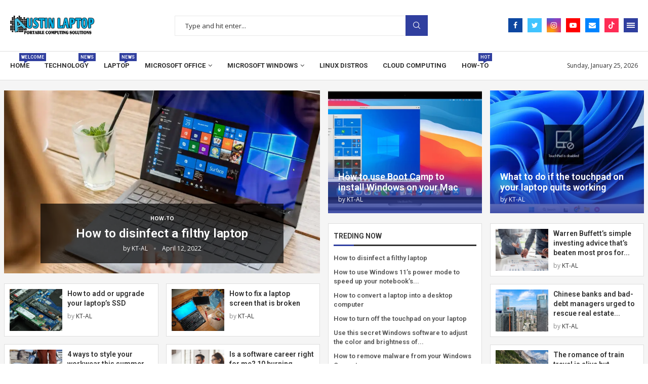

--- FILE ---
content_type: text/html; charset=UTF-8
request_url: https://austinlaptop.com/soledad_home/
body_size: 37154
content:
<!DOCTYPE html>
<html lang="en-US">
<head>
    <meta charset="UTF-8">
    <meta http-equiv="X-UA-Compatible" content="IE=edge">
    <meta name="viewport" content="width=device-width, initial-scale=1">
    <link rel="profile" href="https://gmpg.org/xfn/11" />
	        <link rel="shortcut icon" href="https://austinlaptop.com/wp-content/uploads/2023/03/favicon.webp"
              type="image/x-icon"/>
        <link rel="apple-touch-icon" sizes="180x180" href="https://austinlaptop.com/wp-content/uploads/2023/03/favicon.webp">
	    <link rel="alternate" type="application/rss+xml" title="Austin Laptop RSS Feed"
          href="https://austinlaptop.com/feed/"/>
    <link rel="alternate" type="application/atom+xml" title="Austin Laptop Atom Feed"
          href="https://austinlaptop.com/feed/atom/"/>
    <link rel="pingback" href="https://austinlaptop.com/xmlrpc.php"/>
    <!--[if lt IE 9]>
	<script src="https://austinlaptop.com/wp-content/themes/soledad/js/html5.js"></script>
	<![endif]-->
	<link rel='preconnect' href='https://fonts.googleapis.com' />
<link rel='preconnect' href='https://fonts.gstatic.com' />
<meta http-equiv='x-dns-prefetch-control' content='on'>
<link rel='dns-prefetch' href='//fonts.googleapis.com' />
<link rel='dns-prefetch' href='//fonts.gstatic.com' />
<link rel='dns-prefetch' href='//s.gravatar.com' />
<link rel='dns-prefetch' href='//www.google-analytics.com' />
		<style>.penci-library-modal-btn {margin-left: 5px;background: #33ad67;vertical-align: top;font-size: 0 !important;}.penci-library-modal-btn:before {content: '';width: 16px;height: 16px;background-image: url('https://austinlaptop.com/wp-content/themes/soledad/images/penci-icon.png');background-position: center;background-size: contain;background-repeat: no-repeat;}#penci-library-modal .penci-elementor-template-library-template-name {text-align: right;flex: 1 0 0%;}</style>
	<meta name='robots' content='index, follow, max-image-preview:large, max-snippet:-1, max-video-preview:-1' />

	<!-- This site is optimized with the Yoast SEO Premium plugin v20.2.1 (Yoast SEO v20.8) - https://yoast.com/wordpress/plugins/seo/ -->
	<title>Soledad_Home | Austin Laptop</title>
	<link rel="canonical" href="https://austinlaptop.com/soledad_home/" />
	<meta property="og:locale" content="en_US" />
	<meta property="og:type" content="article" />
	<meta property="og:title" content="Soledad_Home" />
	<meta property="og:description" content="Tech How tech companies are trying to woo employees returning to work after&#8230; by Penci Design April 12, 2022 Celebrity The most stylish celeb Instagram looks you missed this week&hellip;" />
	<meta property="og:url" content="https://austinlaptop.com/soledad_home/" />
	<meta property="og:site_name" content="Austin Laptop" />
	<meta property="article:publisher" content="https://www.facebook.com/austinlaptop" />
	<meta property="og:image" content="https://soledaddemo.pencidesign.net/wp-content/uploads/2021/08/banner-home.jpg" />
	<meta name="twitter:card" content="summary_large_image" />
	<meta name="twitter:site" content="@austinlaptop" />
	<meta name="twitter:label1" content="Est. reading time" />
	<meta name="twitter:data1" content="8 minutes" />
	<script type="application/ld+json" class="yoast-schema-graph">{"@context":"https://schema.org","@graph":[{"@type":"WebPage","@id":"https://austinlaptop.com/soledad_home/","url":"https://austinlaptop.com/soledad_home/","name":"Soledad_Home | Austin Laptop","isPartOf":{"@id":"https://austinlaptop.com/#website"},"primaryImageOfPage":{"@id":"https://austinlaptop.com/soledad_home/#primaryimage"},"image":{"@id":"https://austinlaptop.com/soledad_home/#primaryimage"},"thumbnailUrl":"https://soledaddemo.pencidesign.net/wp-content/uploads/2021/08/banner-home.jpg","datePublished":"2022-04-12T03:12:29+00:00","dateModified":"2022-04-12T03:12:29+00:00","breadcrumb":{"@id":"https://austinlaptop.com/soledad_home/#breadcrumb"},"inLanguage":"en-US","potentialAction":[{"@type":"ReadAction","target":["https://austinlaptop.com/soledad_home/"]}]},{"@type":"ImageObject","inLanguage":"en-US","@id":"https://austinlaptop.com/soledad_home/#primaryimage","url":"https://soledaddemo.pencidesign.net/wp-content/uploads/2021/08/banner-home.jpg","contentUrl":"https://soledaddemo.pencidesign.net/wp-content/uploads/2021/08/banner-home.jpg"},{"@type":"BreadcrumbList","@id":"https://austinlaptop.com/soledad_home/#breadcrumb","itemListElement":[{"@type":"ListItem","position":1,"name":"Home","item":"https://austinlaptop.com/"},{"@type":"ListItem","position":2,"name":"Soledad_Home"}]},{"@type":"WebSite","@id":"https://austinlaptop.com/#website","url":"https://austinlaptop.com/","name":"Austin Laptop","description":"Portable Computing Solutions","publisher":{"@id":"https://austinlaptop.com/#organization"},"potentialAction":[{"@type":"SearchAction","target":{"@type":"EntryPoint","urlTemplate":"https://austinlaptop.com/?s={search_term_string}"},"query-input":"required name=search_term_string"}],"inLanguage":"en-US"},{"@type":"Organization","@id":"https://austinlaptop.com/#organization","name":"Austin Laptop","url":"https://austinlaptop.com/","logo":{"@type":"ImageObject","inLanguage":"en-US","@id":"https://austinlaptop.com/#/schema/logo/image/","url":"https://austinlaptop.com/wp-content/uploads/2023/03/AL_Logo-300x72-1.webp","contentUrl":"https://austinlaptop.com/wp-content/uploads/2023/03/AL_Logo-300x72-1.webp","width":300,"height":72,"caption":"Austin Laptop"},"image":{"@id":"https://austinlaptop.com/#/schema/logo/image/"},"sameAs":["https://www.facebook.com/austinlaptop","https://twitter.com/austinlaptop"]}]}</script>
	<!-- / Yoast SEO Premium plugin. -->


<link rel='dns-prefetch' href='//fonts.googleapis.com' />
<link rel="alternate" type="application/rss+xml" title="Austin Laptop &raquo; Feed" href="https://austinlaptop.com/feed/" />
<link rel="alternate" type="application/rss+xml" title="Austin Laptop &raquo; Comments Feed" href="https://austinlaptop.com/comments/feed/" />
<link rel="alternate" title="oEmbed (JSON)" type="application/json+oembed" href="https://austinlaptop.com/wp-json/oembed/1.0/embed?url=https%3A%2F%2Faustinlaptop.com%2Fsoledad_home%2F" />
<link rel="alternate" title="oEmbed (XML)" type="text/xml+oembed" href="https://austinlaptop.com/wp-json/oembed/1.0/embed?url=https%3A%2F%2Faustinlaptop.com%2Fsoledad_home%2F&#038;format=xml" />
<style id='wp-img-auto-sizes-contain-inline-css' type='text/css'>
img:is([sizes=auto i],[sizes^="auto," i]){contain-intrinsic-size:3000px 1500px}
/*# sourceURL=wp-img-auto-sizes-contain-inline-css */
</style>
<style id='wp-emoji-styles-inline-css' type='text/css'>

	img.wp-smiley, img.emoji {
		display: inline !important;
		border: none !important;
		box-shadow: none !important;
		height: 1em !important;
		width: 1em !important;
		margin: 0 0.07em !important;
		vertical-align: -0.1em !important;
		background: none !important;
		padding: 0 !important;
	}
/*# sourceURL=wp-emoji-styles-inline-css */
</style>
<link rel='stylesheet' id='wp-block-library-css' href='https://austinlaptop.com/wp-includes/css/dist/block-library/style.min.css?ver=6.9' type='text/css' media='all' />
<style id='wp-block-heading-inline-css' type='text/css'>
h1:where(.wp-block-heading).has-background,h2:where(.wp-block-heading).has-background,h3:where(.wp-block-heading).has-background,h4:where(.wp-block-heading).has-background,h5:where(.wp-block-heading).has-background,h6:where(.wp-block-heading).has-background{padding:1.25em 2.375em}h1.has-text-align-left[style*=writing-mode]:where([style*=vertical-lr]),h1.has-text-align-right[style*=writing-mode]:where([style*=vertical-rl]),h2.has-text-align-left[style*=writing-mode]:where([style*=vertical-lr]),h2.has-text-align-right[style*=writing-mode]:where([style*=vertical-rl]),h3.has-text-align-left[style*=writing-mode]:where([style*=vertical-lr]),h3.has-text-align-right[style*=writing-mode]:where([style*=vertical-rl]),h4.has-text-align-left[style*=writing-mode]:where([style*=vertical-lr]),h4.has-text-align-right[style*=writing-mode]:where([style*=vertical-rl]),h5.has-text-align-left[style*=writing-mode]:where([style*=vertical-lr]),h5.has-text-align-right[style*=writing-mode]:where([style*=vertical-rl]),h6.has-text-align-left[style*=writing-mode]:where([style*=vertical-lr]),h6.has-text-align-right[style*=writing-mode]:where([style*=vertical-rl]){rotate:180deg}
/*# sourceURL=https://austinlaptop.com/wp-includes/blocks/heading/style.min.css */
</style>
<style id='wp-block-paragraph-inline-css' type='text/css'>
.is-small-text{font-size:.875em}.is-regular-text{font-size:1em}.is-large-text{font-size:2.25em}.is-larger-text{font-size:3em}.has-drop-cap:not(:focus):first-letter{float:left;font-size:8.4em;font-style:normal;font-weight:100;line-height:.68;margin:.05em .1em 0 0;text-transform:uppercase}body.rtl .has-drop-cap:not(:focus):first-letter{float:none;margin-left:.1em}p.has-drop-cap.has-background{overflow:hidden}:root :where(p.has-background){padding:1.25em 2.375em}:where(p.has-text-color:not(.has-link-color)) a{color:inherit}p.has-text-align-left[style*="writing-mode:vertical-lr"],p.has-text-align-right[style*="writing-mode:vertical-rl"]{rotate:180deg}
/*# sourceURL=https://austinlaptop.com/wp-includes/blocks/paragraph/style.min.css */
</style>
<style id='global-styles-inline-css' type='text/css'>
:root{--wp--preset--aspect-ratio--square: 1;--wp--preset--aspect-ratio--4-3: 4/3;--wp--preset--aspect-ratio--3-4: 3/4;--wp--preset--aspect-ratio--3-2: 3/2;--wp--preset--aspect-ratio--2-3: 2/3;--wp--preset--aspect-ratio--16-9: 16/9;--wp--preset--aspect-ratio--9-16: 9/16;--wp--preset--color--black: #000000;--wp--preset--color--cyan-bluish-gray: #abb8c3;--wp--preset--color--white: #ffffff;--wp--preset--color--pale-pink: #f78da7;--wp--preset--color--vivid-red: #cf2e2e;--wp--preset--color--luminous-vivid-orange: #ff6900;--wp--preset--color--luminous-vivid-amber: #fcb900;--wp--preset--color--light-green-cyan: #7bdcb5;--wp--preset--color--vivid-green-cyan: #00d084;--wp--preset--color--pale-cyan-blue: #8ed1fc;--wp--preset--color--vivid-cyan-blue: #0693e3;--wp--preset--color--vivid-purple: #9b51e0;--wp--preset--gradient--vivid-cyan-blue-to-vivid-purple: linear-gradient(135deg,rgb(6,147,227) 0%,rgb(155,81,224) 100%);--wp--preset--gradient--light-green-cyan-to-vivid-green-cyan: linear-gradient(135deg,rgb(122,220,180) 0%,rgb(0,208,130) 100%);--wp--preset--gradient--luminous-vivid-amber-to-luminous-vivid-orange: linear-gradient(135deg,rgb(252,185,0) 0%,rgb(255,105,0) 100%);--wp--preset--gradient--luminous-vivid-orange-to-vivid-red: linear-gradient(135deg,rgb(255,105,0) 0%,rgb(207,46,46) 100%);--wp--preset--gradient--very-light-gray-to-cyan-bluish-gray: linear-gradient(135deg,rgb(238,238,238) 0%,rgb(169,184,195) 100%);--wp--preset--gradient--cool-to-warm-spectrum: linear-gradient(135deg,rgb(74,234,220) 0%,rgb(151,120,209) 20%,rgb(207,42,186) 40%,rgb(238,44,130) 60%,rgb(251,105,98) 80%,rgb(254,248,76) 100%);--wp--preset--gradient--blush-light-purple: linear-gradient(135deg,rgb(255,206,236) 0%,rgb(152,150,240) 100%);--wp--preset--gradient--blush-bordeaux: linear-gradient(135deg,rgb(254,205,165) 0%,rgb(254,45,45) 50%,rgb(107,0,62) 100%);--wp--preset--gradient--luminous-dusk: linear-gradient(135deg,rgb(255,203,112) 0%,rgb(199,81,192) 50%,rgb(65,88,208) 100%);--wp--preset--gradient--pale-ocean: linear-gradient(135deg,rgb(255,245,203) 0%,rgb(182,227,212) 50%,rgb(51,167,181) 100%);--wp--preset--gradient--electric-grass: linear-gradient(135deg,rgb(202,248,128) 0%,rgb(113,206,126) 100%);--wp--preset--gradient--midnight: linear-gradient(135deg,rgb(2,3,129) 0%,rgb(40,116,252) 100%);--wp--preset--font-size--small: 12px;--wp--preset--font-size--medium: 20px;--wp--preset--font-size--large: 32px;--wp--preset--font-size--x-large: 42px;--wp--preset--font-size--normal: 14px;--wp--preset--font-size--huge: 42px;--wp--preset--spacing--20: 0.44rem;--wp--preset--spacing--30: 0.67rem;--wp--preset--spacing--40: 1rem;--wp--preset--spacing--50: 1.5rem;--wp--preset--spacing--60: 2.25rem;--wp--preset--spacing--70: 3.38rem;--wp--preset--spacing--80: 5.06rem;--wp--preset--shadow--natural: 6px 6px 9px rgba(0, 0, 0, 0.2);--wp--preset--shadow--deep: 12px 12px 50px rgba(0, 0, 0, 0.4);--wp--preset--shadow--sharp: 6px 6px 0px rgba(0, 0, 0, 0.2);--wp--preset--shadow--outlined: 6px 6px 0px -3px rgb(255, 255, 255), 6px 6px rgb(0, 0, 0);--wp--preset--shadow--crisp: 6px 6px 0px rgb(0, 0, 0);}:where(.is-layout-flex){gap: 0.5em;}:where(.is-layout-grid){gap: 0.5em;}body .is-layout-flex{display: flex;}.is-layout-flex{flex-wrap: wrap;align-items: center;}.is-layout-flex > :is(*, div){margin: 0;}body .is-layout-grid{display: grid;}.is-layout-grid > :is(*, div){margin: 0;}:where(.wp-block-columns.is-layout-flex){gap: 2em;}:where(.wp-block-columns.is-layout-grid){gap: 2em;}:where(.wp-block-post-template.is-layout-flex){gap: 1.25em;}:where(.wp-block-post-template.is-layout-grid){gap: 1.25em;}.has-black-color{color: var(--wp--preset--color--black) !important;}.has-cyan-bluish-gray-color{color: var(--wp--preset--color--cyan-bluish-gray) !important;}.has-white-color{color: var(--wp--preset--color--white) !important;}.has-pale-pink-color{color: var(--wp--preset--color--pale-pink) !important;}.has-vivid-red-color{color: var(--wp--preset--color--vivid-red) !important;}.has-luminous-vivid-orange-color{color: var(--wp--preset--color--luminous-vivid-orange) !important;}.has-luminous-vivid-amber-color{color: var(--wp--preset--color--luminous-vivid-amber) !important;}.has-light-green-cyan-color{color: var(--wp--preset--color--light-green-cyan) !important;}.has-vivid-green-cyan-color{color: var(--wp--preset--color--vivid-green-cyan) !important;}.has-pale-cyan-blue-color{color: var(--wp--preset--color--pale-cyan-blue) !important;}.has-vivid-cyan-blue-color{color: var(--wp--preset--color--vivid-cyan-blue) !important;}.has-vivid-purple-color{color: var(--wp--preset--color--vivid-purple) !important;}.has-black-background-color{background-color: var(--wp--preset--color--black) !important;}.has-cyan-bluish-gray-background-color{background-color: var(--wp--preset--color--cyan-bluish-gray) !important;}.has-white-background-color{background-color: var(--wp--preset--color--white) !important;}.has-pale-pink-background-color{background-color: var(--wp--preset--color--pale-pink) !important;}.has-vivid-red-background-color{background-color: var(--wp--preset--color--vivid-red) !important;}.has-luminous-vivid-orange-background-color{background-color: var(--wp--preset--color--luminous-vivid-orange) !important;}.has-luminous-vivid-amber-background-color{background-color: var(--wp--preset--color--luminous-vivid-amber) !important;}.has-light-green-cyan-background-color{background-color: var(--wp--preset--color--light-green-cyan) !important;}.has-vivid-green-cyan-background-color{background-color: var(--wp--preset--color--vivid-green-cyan) !important;}.has-pale-cyan-blue-background-color{background-color: var(--wp--preset--color--pale-cyan-blue) !important;}.has-vivid-cyan-blue-background-color{background-color: var(--wp--preset--color--vivid-cyan-blue) !important;}.has-vivid-purple-background-color{background-color: var(--wp--preset--color--vivid-purple) !important;}.has-black-border-color{border-color: var(--wp--preset--color--black) !important;}.has-cyan-bluish-gray-border-color{border-color: var(--wp--preset--color--cyan-bluish-gray) !important;}.has-white-border-color{border-color: var(--wp--preset--color--white) !important;}.has-pale-pink-border-color{border-color: var(--wp--preset--color--pale-pink) !important;}.has-vivid-red-border-color{border-color: var(--wp--preset--color--vivid-red) !important;}.has-luminous-vivid-orange-border-color{border-color: var(--wp--preset--color--luminous-vivid-orange) !important;}.has-luminous-vivid-amber-border-color{border-color: var(--wp--preset--color--luminous-vivid-amber) !important;}.has-light-green-cyan-border-color{border-color: var(--wp--preset--color--light-green-cyan) !important;}.has-vivid-green-cyan-border-color{border-color: var(--wp--preset--color--vivid-green-cyan) !important;}.has-pale-cyan-blue-border-color{border-color: var(--wp--preset--color--pale-cyan-blue) !important;}.has-vivid-cyan-blue-border-color{border-color: var(--wp--preset--color--vivid-cyan-blue) !important;}.has-vivid-purple-border-color{border-color: var(--wp--preset--color--vivid-purple) !important;}.has-vivid-cyan-blue-to-vivid-purple-gradient-background{background: var(--wp--preset--gradient--vivid-cyan-blue-to-vivid-purple) !important;}.has-light-green-cyan-to-vivid-green-cyan-gradient-background{background: var(--wp--preset--gradient--light-green-cyan-to-vivid-green-cyan) !important;}.has-luminous-vivid-amber-to-luminous-vivid-orange-gradient-background{background: var(--wp--preset--gradient--luminous-vivid-amber-to-luminous-vivid-orange) !important;}.has-luminous-vivid-orange-to-vivid-red-gradient-background{background: var(--wp--preset--gradient--luminous-vivid-orange-to-vivid-red) !important;}.has-very-light-gray-to-cyan-bluish-gray-gradient-background{background: var(--wp--preset--gradient--very-light-gray-to-cyan-bluish-gray) !important;}.has-cool-to-warm-spectrum-gradient-background{background: var(--wp--preset--gradient--cool-to-warm-spectrum) !important;}.has-blush-light-purple-gradient-background{background: var(--wp--preset--gradient--blush-light-purple) !important;}.has-blush-bordeaux-gradient-background{background: var(--wp--preset--gradient--blush-bordeaux) !important;}.has-luminous-dusk-gradient-background{background: var(--wp--preset--gradient--luminous-dusk) !important;}.has-pale-ocean-gradient-background{background: var(--wp--preset--gradient--pale-ocean) !important;}.has-electric-grass-gradient-background{background: var(--wp--preset--gradient--electric-grass) !important;}.has-midnight-gradient-background{background: var(--wp--preset--gradient--midnight) !important;}.has-small-font-size{font-size: var(--wp--preset--font-size--small) !important;}.has-medium-font-size{font-size: var(--wp--preset--font-size--medium) !important;}.has-large-font-size{font-size: var(--wp--preset--font-size--large) !important;}.has-x-large-font-size{font-size: var(--wp--preset--font-size--x-large) !important;}
/*# sourceURL=global-styles-inline-css */
</style>

<style id='classic-theme-styles-inline-css' type='text/css'>
/*! This file is auto-generated */
.wp-block-button__link{color:#fff;background-color:#32373c;border-radius:9999px;box-shadow:none;text-decoration:none;padding:calc(.667em + 2px) calc(1.333em + 2px);font-size:1.125em}.wp-block-file__button{background:#32373c;color:#fff;text-decoration:none}
/*# sourceURL=/wp-includes/css/classic-themes.min.css */
</style>
<link rel='stylesheet' id='contact-form-7-css' href='https://austinlaptop.com/wp-content/plugins/contact-form-7/includes/css/styles.css?ver=5.7.6' type='text/css' media='all' />
<link rel='stylesheet' id='penci-oswald-css' href='//fonts.googleapis.com/css?family=Oswald%3A400&#038;display=swap&#038;ver=6.9' type='text/css' media='all' />
<link rel='stylesheet' id='penci-fonts-css' href='https://fonts.googleapis.com/css?family=Roboto%3A300%2C300italic%2C400%2C400italic%2C500%2C500italic%2C700%2C700italic%2C800%2C800italic%7COpen+Sans%3A300%2C300italic%2C400%2C400italic%2C500%2C500italic%2C600%2C600italic%2C700%2C700italic%2C800%2C800italic%26subset%3Dlatin%2Ccyrillic%2Ccyrillic-ext%2Cgreek%2Cgreek-ext%2Clatin-ext&#038;display=swap&#038;ver=8.3.5' type='text/css' media='all' />
<link rel='stylesheet' id='penci-main-style-css' href='https://austinlaptop.com/wp-content/themes/soledad/main.css?ver=8.3.5' type='text/css' media='all' />
<link rel='stylesheet' id='penci-font-awesomeold-css' href='https://austinlaptop.com/wp-content/themes/soledad/css/font-awesome.4.7.0.swap.min.css?ver=4.7.0' type='text/css' media='all' />
<link rel='stylesheet' id='penci_icon-css' href='https://austinlaptop.com/wp-content/themes/soledad/css/penci-icon.css?ver=8.3.5' type='text/css' media='all' />
<link rel='stylesheet' id='penci_style-css' href='https://austinlaptop.com/wp-content/themes/soledad/style.css?ver=8.3.5' type='text/css' media='all' />
<link rel='stylesheet' id='penci_social_counter-css' href='https://austinlaptop.com/wp-content/themes/soledad/css/social-counter.css?ver=8.3.5' type='text/css' media='all' />
<link rel='stylesheet' id='elementor-icons-css' href='https://austinlaptop.com/wp-content/plugins/elementor/assets/lib/eicons/css/elementor-icons.min.css?ver=5.20.0' type='text/css' media='all' />
<link rel='stylesheet' id='elementor-frontend-css' href='https://austinlaptop.com/wp-content/plugins/elementor/assets/css/frontend-lite.min.css?ver=3.13.4' type='text/css' media='all' />
<link rel='stylesheet' id='swiper-css' href='https://austinlaptop.com/wp-content/plugins/elementor/assets/lib/swiper/v8/css/swiper.min.css?ver=8.4.5' type='text/css' media='all' />
<link rel='stylesheet' id='elementor-post-11-css' href='https://austinlaptop.com/wp-content/uploads/elementor/css/post-11.css?ver=1685333329' type='text/css' media='all' />
<link rel='stylesheet' id='elementor-global-css' href='https://austinlaptop.com/wp-content/uploads/elementor/css/global.css?ver=1685333324' type='text/css' media='all' />
<link rel='stylesheet' id='elementor-post-2005-css' href='https://austinlaptop.com/wp-content/uploads/elementor/css/post-2005.css?ver=1686183828' type='text/css' media='all' />
<link rel='stylesheet' id='elementor-post-1039-css' href='https://austinlaptop.com/wp-content/uploads/elementor/css/post-1039.css?ver=1685333325' type='text/css' media='all' />
<link rel='stylesheet' id='google-fonts-1-css' href='https://fonts.googleapis.com/css?family=Roboto%3A100%2C100italic%2C200%2C200italic%2C300%2C300italic%2C400%2C400italic%2C500%2C500italic%2C600%2C600italic%2C700%2C700italic%2C800%2C800italic%2C900%2C900italic%7CRoboto+Slab%3A100%2C100italic%2C200%2C200italic%2C300%2C300italic%2C400%2C400italic%2C500%2C500italic%2C600%2C600italic%2C700%2C700italic%2C800%2C800italic%2C900%2C900italic&#038;display=swap&#038;ver=6.9' type='text/css' media='all' />
<link rel='stylesheet' id='elementor-icons-shared-0-css' href='https://austinlaptop.com/wp-content/plugins/elementor/assets/lib/font-awesome/css/fontawesome.min.css?ver=5.15.3' type='text/css' media='all' />
<link rel='stylesheet' id='elementor-icons-fa-brands-css' href='https://austinlaptop.com/wp-content/plugins/elementor/assets/lib/font-awesome/css/brands.min.css?ver=5.15.3' type='text/css' media='all' />
<link rel='stylesheet' id='elementor-icons-fa-solid-css' href='https://austinlaptop.com/wp-content/plugins/elementor/assets/lib/font-awesome/css/solid.min.css?ver=5.15.3' type='text/css' media='all' />
<link rel="preconnect" href="https://fonts.gstatic.com/" crossorigin><script type="text/javascript" src="https://austinlaptop.com/wp-includes/js/jquery/jquery.min.js?ver=3.7.1" id="jquery-core-js"></script>
<script type="text/javascript" src="https://austinlaptop.com/wp-includes/js/jquery/jquery-migrate.min.js?ver=3.4.1" id="jquery-migrate-js"></script>
<link rel="https://api.w.org/" href="https://austinlaptop.com/wp-json/" /><link rel="alternate" title="JSON" type="application/json" href="https://austinlaptop.com/wp-json/wp/v2/pages/2005" /><link rel="EditURI" type="application/rsd+xml" title="RSD" href="https://austinlaptop.com/xmlrpc.php?rsd" />
<meta name="generator" content="WordPress 6.9" />
<link rel='shortlink' href='https://austinlaptop.com/?p=2005' />
	<style type="text/css">
																											</style>
	<script>var portfolioDataJs = portfolioDataJs || [];</script><style id="penci-custom-style" type="text/css">body{ --pcbg-cl: #fff; --pctext-cl: #313131; --pcborder-cl: #dedede; --pcheading-cl: #313131; --pcmeta-cl: #888888; --pcaccent-cl: #6eb48c; --pcbody-font: 'PT Serif', serif; --pchead-font: 'Raleway', sans-serif; --pchead-wei: bold; } .single.penci-body-single-style-5 #header, .single.penci-body-single-style-6 #header, .single.penci-body-single-style-10 #header, .single.penci-body-single-style-5 .pc-wrapbuilder-header, .single.penci-body-single-style-6 .pc-wrapbuilder-header, .single.penci-body-single-style-10 .pc-wrapbuilder-header { --pchd-mg: 40px; } .fluid-width-video-wrapper > div { position: absolute; left: 0; right: 0; top: 0; width: 100%; height: 100%; } .yt-video-place { position: relative; text-align: center; } .yt-video-place.embed-responsive .start-video { display: block; top: 0; left: 0; bottom: 0; right: 0; position: absolute; transform: none; } .yt-video-place.embed-responsive .start-video img { margin: 0; padding: 0; top: 50%; display: inline-block; position: absolute; left: 50%; transform: translate(-50%, -50%); width: 68px; height: auto; } .mfp-bg { top: 0; left: 0; width: 100%; height: 100%; z-index: 9999999; overflow: hidden; position: fixed; background: #0b0b0b; opacity: .8; filter: alpha(opacity=80) } .mfp-wrap { top: 0; left: 0; width: 100%; height: 100%; z-index: 9999999; position: fixed; outline: none !important; -webkit-backface-visibility: hidden } body{--pcctain: 1280px}@media only screen and (min-width: 1170px) and (max-width: 1280px){ body{ --pcctain: calc( 100% - 40px ); } }.single .penci-single-featured-img{ padding-top: 50.0000% !important; } body { --pchead-font: 'Roboto', sans-serif; } body { --pcbody-font: 'Open Sans', sans-serif; } p{ line-height: 1.8; } .penci-hide-tagupdated{ display: none !important; } body, .widget ul li a{ font-size: 15px; } .widget ul li, .post-entry, p, .post-entry p { font-size: 15px; line-height: 1.8; } body { --pchead-wei: 600; } .featured-area .penci-image-holder, .featured-area .penci-slider4-overlay, .featured-area .penci-slide-overlay .overlay-link, .featured-style-29 .featured-slider-overlay, .penci-slider38-overlay{ border-radius: ; -webkit-border-radius: ; } .penci-featured-content-right:before{ border-top-right-radius: ; border-bottom-right-radius: ; } .penci-flat-overlay .penci-slide-overlay .penci-mag-featured-content:before{ border-bottom-left-radius: ; border-bottom-right-radius: ; } .container-single .post-image{ border-radius: ; -webkit-border-radius: ; } .penci-mega-thumbnail .penci-image-holder{ border-radius: ; -webkit-border-radius: ; } .penci-magazine-slider .mag-item-1 .mag-meta-child span:after, .penci-magazine-slider .mag-meta-child span:after, .post-box-meta-single > span:before, .standard-top-meta > span:before, .penci-mag-featured-content .feat-meta > span:after, .penci-featured-content .feat-text .feat-meta > span:after, .featured-style-35 .featured-content-excerpt .feat-meta > span:after, .penci-post-box-meta .penci-box-meta span:after, .grid-post-box-meta span:after, .overlay-post-box-meta > div:after{ box-sizing: border-box; -webkit-box-sizing: border-box; width: 4px; height: 4px; border: 2px solid; border-radius: 2px; transform: translateY(-2px); -webkit-transform: translateY(-2px); } #logo a { max-width:400px; width: 100%; } @media only screen and (max-width: 960px) and (min-width: 768px){ #logo img{ max-width: 100%; } } @media only screen and (min-width: 1170px){.inner-header #logo img{ width: auto; height:72px; }} body{ --pcaccent-cl: #303f9f; } .penci-menuhbg-toggle:hover .lines-button:after, .penci-menuhbg-toggle:hover .penci-lines:before, .penci-menuhbg-toggle:hover .penci-lines:after,.tags-share-box.tags-share-box-s2 .post-share-plike,.penci-video_playlist .penci-playlist-title,.pencisc-column-2.penci-video_playlist .penci-video-nav .playlist-panel-item, .pencisc-column-1.penci-video_playlist .penci-video-nav .playlist-panel-item,.penci-video_playlist .penci-custom-scroll::-webkit-scrollbar-thumb, .pencisc-button, .post-entry .pencisc-button, .penci-dropcap-box, .penci-dropcap-circle, .penci-login-register input[type="submit"]:hover, .penci-ld .penci-ldin:before, .penci-ldspinner > div{ background: #303f9f; } a, .post-entry .penci-portfolio-filter ul li a:hover, .penci-portfolio-filter ul li a:hover, .penci-portfolio-filter ul li.active a, .post-entry .penci-portfolio-filter ul li.active a, .penci-countdown .countdown-amount, .archive-box h1, .post-entry a, .container.penci-breadcrumb span a:hover,.container.penci-breadcrumb a:hover, .post-entry blockquote:before, .post-entry blockquote cite, .post-entry blockquote .author, .wpb_text_column blockquote:before, .wpb_text_column blockquote cite, .wpb_text_column blockquote .author, .penci-pagination a:hover, ul.penci-topbar-menu > li a:hover, div.penci-topbar-menu > ul > li a:hover, .penci-recipe-heading a.penci-recipe-print,.penci-review-metas .penci-review-btnbuy, .main-nav-social a:hover, .widget-social .remove-circle a:hover i, .penci-recipe-index .cat > a.penci-cat-name, #bbpress-forums li.bbp-body ul.forum li.bbp-forum-info a:hover, #bbpress-forums li.bbp-body ul.topic li.bbp-topic-title a:hover, #bbpress-forums li.bbp-body ul.forum li.bbp-forum-info .bbp-forum-content a, #bbpress-forums li.bbp-body ul.topic p.bbp-topic-meta a, #bbpress-forums .bbp-breadcrumb a:hover, #bbpress-forums .bbp-forum-freshness a:hover, #bbpress-forums .bbp-topic-freshness a:hover, #buddypress ul.item-list li div.item-title a, #buddypress ul.item-list li h4 a, #buddypress .activity-header a:first-child, #buddypress .comment-meta a:first-child, #buddypress .acomment-meta a:first-child, div.bbp-template-notice a:hover, .penci-menu-hbg .menu li a .indicator:hover, .penci-menu-hbg .menu li a:hover, #sidebar-nav .menu li a:hover, .penci-rlt-popup .rltpopup-meta .rltpopup-title:hover, .penci-video_playlist .penci-video-playlist-item .penci-video-title:hover, .penci_list_shortcode li:before, .penci-dropcap-box-outline, .penci-dropcap-circle-outline, .penci-dropcap-regular, .penci-dropcap-bold{ color: #303f9f; } .penci-home-popular-post ul.slick-dots li button:hover, .penci-home-popular-post ul.slick-dots li.slick-active button, .post-entry blockquote .author span:after, .error-image:after, .error-404 .go-back-home a:after, .penci-header-signup-form, .woocommerce span.onsale, .woocommerce #respond input#submit:hover, .woocommerce a.button:hover, .woocommerce button.button:hover, .woocommerce input.button:hover, .woocommerce nav.woocommerce-pagination ul li span.current, .woocommerce div.product .entry-summary div[itemprop="description"]:before, .woocommerce div.product .entry-summary div[itemprop="description"] blockquote .author span:after, .woocommerce div.product .woocommerce-tabs #tab-description blockquote .author span:after, .woocommerce #respond input#submit.alt:hover, .woocommerce a.button.alt:hover, .woocommerce button.button.alt:hover, .woocommerce input.button.alt:hover, .pcheader-icon.shoping-cart-icon > a > span, #penci-demobar .buy-button, #penci-demobar .buy-button:hover, .penci-recipe-heading a.penci-recipe-print:hover,.penci-review-metas .penci-review-btnbuy:hover, .penci-review-process span, .penci-review-score-total, #navigation.menu-style-2 ul.menu ul.sub-menu:before, #navigation.menu-style-2 .menu ul ul.sub-menu:before, .penci-go-to-top-floating, .post-entry.blockquote-style-2 blockquote:before, #bbpress-forums #bbp-search-form .button, #bbpress-forums #bbp-search-form .button:hover, .wrapper-boxed .bbp-pagination-links span.current, #bbpress-forums #bbp_reply_submit:hover, #bbpress-forums #bbp_topic_submit:hover,#main .bbp-login-form .bbp-submit-wrapper button[type="submit"]:hover, #buddypress .dir-search input[type=submit], #buddypress .groups-members-search input[type=submit], #buddypress button:hover, #buddypress a.button:hover, #buddypress a.button:focus, #buddypress input[type=button]:hover, #buddypress input[type=reset]:hover, #buddypress ul.button-nav li a:hover, #buddypress ul.button-nav li.current a, #buddypress div.generic-button a:hover, #buddypress .comment-reply-link:hover, #buddypress input[type=submit]:hover, #buddypress div.pagination .pagination-links .current, #buddypress div.item-list-tabs ul li.selected a, #buddypress div.item-list-tabs ul li.current a, #buddypress div.item-list-tabs ul li a:hover, #buddypress table.notifications thead tr, #buddypress table.notifications-settings thead tr, #buddypress table.profile-settings thead tr, #buddypress table.profile-fields thead tr, #buddypress table.wp-profile-fields thead tr, #buddypress table.messages-notices thead tr, #buddypress table.forum thead tr, #buddypress input[type=submit] { background-color: #303f9f; } .penci-pagination ul.page-numbers li span.current, #comments_pagination span { color: #fff; background: #303f9f; border-color: #303f9f; } .footer-instagram h4.footer-instagram-title > span:before, .woocommerce nav.woocommerce-pagination ul li span.current, .penci-pagination.penci-ajax-more a.penci-ajax-more-button:hover, .penci-recipe-heading a.penci-recipe-print:hover,.penci-review-metas .penci-review-btnbuy:hover, .home-featured-cat-content.style-14 .magcat-padding:before, .wrapper-boxed .bbp-pagination-links span.current, #buddypress .dir-search input[type=submit], #buddypress .groups-members-search input[type=submit], #buddypress button:hover, #buddypress a.button:hover, #buddypress a.button:focus, #buddypress input[type=button]:hover, #buddypress input[type=reset]:hover, #buddypress ul.button-nav li a:hover, #buddypress ul.button-nav li.current a, #buddypress div.generic-button a:hover, #buddypress .comment-reply-link:hover, #buddypress input[type=submit]:hover, #buddypress div.pagination .pagination-links .current, #buddypress input[type=submit], form.pc-searchform.penci-hbg-search-form input.search-input:hover, form.pc-searchform.penci-hbg-search-form input.search-input:focus, .penci-dropcap-box-outline, .penci-dropcap-circle-outline { border-color: #303f9f; } .woocommerce .woocommerce-error, .woocommerce .woocommerce-info, .woocommerce .woocommerce-message { border-top-color: #303f9f; } .penci-slider ol.penci-control-nav li a.penci-active, .penci-slider ol.penci-control-nav li a:hover, .penci-related-carousel .owl-dot.active span, .penci-owl-carousel-slider .owl-dot.active span{ border-color: #303f9f; background-color: #303f9f; } .woocommerce .woocommerce-message:before, .woocommerce form.checkout table.shop_table .order-total .amount, .woocommerce ul.products li.product .price ins, .woocommerce ul.products li.product .price, .woocommerce div.product p.price ins, .woocommerce div.product span.price ins, .woocommerce div.product p.price, .woocommerce div.product .entry-summary div[itemprop="description"] blockquote:before, .woocommerce div.product .woocommerce-tabs #tab-description blockquote:before, .woocommerce div.product .entry-summary div[itemprop="description"] blockquote cite, .woocommerce div.product .entry-summary div[itemprop="description"] blockquote .author, .woocommerce div.product .woocommerce-tabs #tab-description blockquote cite, .woocommerce div.product .woocommerce-tabs #tab-description blockquote .author, .woocommerce div.product .product_meta > span a:hover, .woocommerce div.product .woocommerce-tabs ul.tabs li.active, .woocommerce ul.cart_list li .amount, .woocommerce ul.product_list_widget li .amount, .woocommerce table.shop_table td.product-name a:hover, .woocommerce table.shop_table td.product-price span, .woocommerce table.shop_table td.product-subtotal span, .woocommerce-cart .cart-collaterals .cart_totals table td .amount, .woocommerce .woocommerce-info:before, .woocommerce div.product span.price, .penci-container-inside.penci-breadcrumb span a:hover,.penci-container-inside.penci-breadcrumb a:hover { color: #303f9f; } .standard-content .penci-more-link.penci-more-link-button a.more-link, .penci-readmore-btn.penci-btn-make-button a, .penci-featured-cat-seemore.penci-btn-make-button a{ background-color: #303f9f; color: #fff; } .penci-vernav-toggle:before{ border-top-color: #303f9f; color: #fff; } #penci-login-popup:before{ opacity: ; } #navigation .penci-megamenu .post-mega-title a, .pc-builder-element .navigation .penci-megamenu .penci-content-megamenu .penci-mega-latest-posts .penci-mega-post .post-mega-title a{ font-size:14px; } #navigation .penci-megamenu .penci-mega-child-categories a, .pc-builder-element.pc-main-menu .navigation .menu li .penci-mega-child-categories a{ font-size: 13px; } #navigation .penci-megamenu .post-mega-title a, .pc-builder-element .navigation .penci-megamenu .penci-content-megamenu .penci-mega-latest-posts .penci-mega-post .post-mega-title a{ text-transform: none; } .penci-header-signup-form { padding-top: px; padding-bottom: px; } .penci-slide-overlay .overlay-link, .penci-slider38-overlay, .penci-flat-overlay .penci-slide-overlay .penci-mag-featured-content:before { opacity: ; } .penci-item-mag:hover .penci-slide-overlay .overlay-link, .featured-style-38 .item:hover .penci-slider38-overlay, .penci-flat-overlay .penci-item-mag:hover .penci-slide-overlay .penci-mag-featured-content:before { opacity: ; } .penci-featured-content .featured-slider-overlay { opacity: ; } .featured-style-29 .featured-slider-overlay { opacity: ; } .penci-grid li.typography-style .overlay-typography { opacity: ; } .penci-grid li.typography-style:hover .overlay-typography { opacity: ; } .penci-grid > li, .grid-featured, .penci-grid li.typography-style, .grid-mixed, .penci-grid .list-post.list-boxed-post, .penci-masonry .item-masonry, article.standard-article, .penci-grid li.list-post, .grid-overlay, .penci-grid li.list-post.penci-slistp{ margin-bottom: 20px; } .penci-grid li.list-post, .penci-grid li.list-post.penci-slistp{ padding-bottom: 20px; } .penci-layout-mixed-3 .penci-grid li.penci-slistp, .penci-layout-mixed-4 .penci-grid li.penci-slistp{ padding-bottom: 0px; margin-bottom: 0px; padding-top: 20px; } .penci-layout-mixed-3 .penci-grid li.penci-slistp ~ .penci-slistp, .penci-layout-mixed-4 .penci-grid li.penci-slistp ~ .penci-slistp{ margin-top: 20px; } @media only screen and (min-width: 961px){ .penci-sidebar-content{ width: 25%; } .penci-single-style-10 .penci-single-s10-content, .container.penci_sidebar:not(.two-sidebar) #main{ width: 75%; } } @media only screen and (min-width: 961px){ .penci-sidebar-content{ width: 340px; } .penci-single-style-10 .penci-single-s10-content, .container.penci_sidebar:not(.two-sidebar) #main{ width: calc(100% - 340px); } } .penci-sidebar-content .penci-border-arrow .inner-arrow { font-size: 14px; } .penci-sidebar-content .penci-border-arrow .inner-arrow, .penci-sidebar-content.style-4 .penci-border-arrow .inner-arrow:before, .penci-sidebar-content.style-4 .penci-border-arrow .inner-arrow:after, .penci-sidebar-content.style-5 .penci-border-arrow, .penci-sidebar-content.style-7 .penci-border-arrow, .penci-sidebar-content.style-9 .penci-border-arrow{ border-color: #ffffff; } .penci-sidebar-content .penci-border-arrow:before { border-top-color: #ffffff; } .penci-sidebar-content.style-16 .penci-border-arrow:after{ background-color: #ffffff; } #footer-section .footer-menu li a { font-size: 14px; } #footer-copyright * { font-size: 13px; } #footer-copyright * { font-style: normal; } .container-single .single-post-title { text-transform: none; } @media only screen and (min-width: 769px){ .container-single .single-post-title { font-size: 40px; } } @media only screen and (max-width: 768px){ .container-single .single-post-title, .container-single.penci-single-style-3 .single-post-title, .container-single.penci-single-style-4 .single-post-title, .container-single.penci-single-style-5 .single-post-title, .container-single.penci-single-style-6 .single-post-title, .container-single.penci-single-style-7 .single-post-title, .container-single.penci-single-style-8 .single-post-title, .container-single.penci-single-style-9 .single-post-title, .container-single.penci-single-style-10 .single-post-title{ font-size: 26px; } } @media only screen and (min-width: 769px){ .container-single .header-standard h2.penci-psub-title, .container-single h2.penci-psub-title{ font-size: 22px; } } @media only screen and (max-width: 768px){ .container-single .header-standard h2.penci-psub-title, .container-single h2.penci-psub-title{ font-size: 18px; } } .post-entry h1, .wpb_text_column h1, .elementor-text-editor h1, .woocommerce .page-description h1{font-size:32px;}.post-entry h2, .wpb_text_column h2, .elementor-text-editor h2, .woocommerce .page-description h2{font-size:28px;}.post-entry h3, .wpb_text_column h3, .elementor-text-editor h3, .woocommerce .page-description h3{font-size:24px;}.post-entry h4, .wpb_text_column h4, .elementor-text-editor h4, .woocommerce .page-description h4{font-size:20px;}.post-entry h5, .wpb_text_column h5, .elementor-text-editor h5, .woocommerce .page-description h5{font-size:16px;} .post-entry blockquote.wp-block-quote p, .wpb_text_column blockquote.wp-block-quote p, .post-entry blockquote, .post-entry blockquote p, .wpb_text_column blockquote, .wpb_text_column blockquote p, .woocommerce .page-description blockquote, .woocommerce .page-description blockquote p{ font-size: 20px; } .author-content h5{ font-size: 16px; } .post-pagination h5{ font-size: 16px; } #respond h3.comment-reply-title span, .post-box-title{ font-size: 20px; } .post-related .item-related h3 a{ font-size: 16px; } .post-related .item-related span.date{ font-size: 12px; } .container-single .single-post-title { } .penci-single-style-6 .single-breadcrumb, .penci-single-style-5 .single-breadcrumb, .penci-single-style-4 .single-breadcrumb, .penci-single-style-3 .single-breadcrumb, .penci-single-style-9 .single-breadcrumb, .penci-single-style-7 .single-breadcrumb{ text-align: left; } .container-single .header-standard, .container-single .post-box-meta-single { text-align: left; } .rtl .container-single .header-standard,.rtl .container-single .post-box-meta-single { text-align: right; } .container-single .post-pagination h5 { text-transform: none; } #respond h3.comment-reply-title span:before, #respond h3.comment-reply-title span:after, .post-box-title:before, .post-box-title:after { content: none; display: none; } .container-single .item-related h3 a { text-transform: none; } .home-featured-cat-content .mag-photo .mag-overlay-photo { opacity: ; } .home-featured-cat-content .mag-photo:hover .mag-overlay-photo { opacity: ; } .inner-item-portfolio:hover .penci-portfolio-thumbnail a:after { opacity: ; } .penci-menuhbg-toggle { width: 18px; } .penci-menuhbg-toggle .penci-menuhbg-inner { height: 18px; } .penci-menuhbg-toggle .penci-lines, .penci-menuhbg-wapper{ width: 18px; } .penci-menuhbg-toggle .lines-button{ top: 8px; } .penci-menuhbg-toggle .penci-lines:before{ top: 5px; } .penci-menuhbg-toggle .penci-lines:after{ top: -5px; } .penci-menuhbg-toggle:hover .lines-button:after, .penci-menuhbg-toggle:hover .penci-lines:before, .penci-menuhbg-toggle:hover .penci-lines:after{ transform: translateX(28px); } .penci-menuhbg-toggle .lines-button.penci-hover-effect{ left: -28px; } .penci-menu-hbg-inner .penci-hbg_sitetitle{ font-size: 18px; } .penci-menu-hbg-inner .penci-hbg_desc{ font-size: 14px; } .penci-menu-hbg{ width: 330px; }.penci-menu-hbg.penci-menu-hbg-left{ transform: translateX(-330px); -webkit-transform: translateX(-330px); -moz-transform: translateX(-330px); }.penci-menu-hbg.penci-menu-hbg-right{ transform: translateX(330px); -webkit-transform: translateX(330px); -moz-transform: translateX(330px); }.penci-menuhbg-open .penci-menu-hbg.penci-menu-hbg-left, .penci-vernav-poleft.penci-menuhbg-open .penci-vernav-toggle{ left: 330px; }@media only screen and (min-width: 961px) { .penci-vernav-enable.penci-vernav-poleft .wrapper-boxed, .penci-vernav-enable.penci-vernav-poleft .pencipdc_podcast.pencipdc_dock_player{ padding-left: 330px; } .penci-vernav-enable.penci-vernav-poright .wrapper-boxed, .penci-vernav-enable.penci-vernav-poright .pencipdc_podcast.pencipdc_dock_player{ padding-right: 330px; } .penci-vernav-enable .is-sticky #navigation{ width: calc(100% - 330px); } }@media only screen and (min-width: 961px) { .penci-vernav-enable .penci_is_nosidebar .wp-block-image.alignfull, .penci-vernav-enable .penci_is_nosidebar .wp-block-cover-image.alignfull, .penci-vernav-enable .penci_is_nosidebar .wp-block-cover.alignfull, .penci-vernav-enable .penci_is_nosidebar .wp-block-gallery.alignfull, .penci-vernav-enable .penci_is_nosidebar .alignfull{ margin-left: calc(50% - 50vw + 165px); width: calc(100vw - 330px); } }.penci-vernav-poright.penci-menuhbg-open .penci-vernav-toggle{ right: 330px; }@media only screen and (min-width: 961px) { .penci-vernav-enable.penci-vernav-poleft .penci-rltpopup-left{ left: 330px; } }@media only screen and (min-width: 961px) { .penci-vernav-enable.penci-vernav-poright .penci-rltpopup-right{ right: 330px; } }@media only screen and (max-width: 1500px) and (min-width: 961px) { .penci-vernav-enable .container { max-width: 100%; max-width: calc(100% - 30px); } .penci-vernav-enable .container.home-featured-boxes{ display: block; } .penci-vernav-enable .container.home-featured-boxes:before, .penci-vernav-enable .container.home-featured-boxes:after{ content: ""; display: table; clear: both; } } .mc4wp-form {text-align: left;} .pcab-abrcrb .container.penci-breadcrumb{ margin-top: 0; } .penci-block-vc .penci-border-arrow .inner-arrow { font-size: 14px; } .penci-block-vc .penci-border-arrow .inner-arrow, .penci-block-vc.style-4 .penci-border-arrow .inner-arrow:before, .penci-block-vc.style-4 .penci-border-arrow .inner-arrow:after, .penci-block-vc.style-5 .penci-border-arrow, .penci-block-vc.style-7 .penci-border-arrow, .penci-block-vc.style-9 .penci-border-arrow { border-color: #ffffff; } .penci-block-vc .penci-border-arrow:before { border-top-color: #ffffff; } .penci_header.penci-header-builder.main-builder-header{}.penci-header-image-logo,.penci-header-text-logo{--pchb-logo-title-fw:bold;--pchb-logo-title-fs:normal;--pchb-logo-slogan-fw:bold;--pchb-logo-slogan-fs:normal;}.pc-logo-desktop.penci-header-image-logo img{max-height:40px;}@media only screen and (max-width: 767px){.penci_navbar_mobile .penci-header-image-logo img{}}.penci_builder_sticky_header_desktop .penci-header-image-logo img{}.penci_navbar_mobile .penci-header-text-logo{--pchb-m-logo-title-fw:bold;--pchb-m-logo-title-fs:normal;--pchb-m-logo-slogan-fw:bold;--pchb-m-logo-slogan-fs:normal;}.penci_navbar_mobile .penci-header-image-logo img{max-height:40px;}.penci_navbar_mobile .sticky-enable .penci-header-image-logo img{}.pb-logo-sidebar-mobile{--pchb-logo-sm-title-fw:bold;--pchb-logo-sm-title-fs:normal;--pchb-logo-sm-slogan-fw:bold;--pchb-logo-sm-slogan-fs:normal;}.pc-builder-element.pb-logo-sidebar-mobile img{max-width:200px;max-height:60px;}.pc-logo-sticky{--pchb-logo-s-title-fw:bold;--pchb-logo-s-title-fs:normal;--pchb-logo-s-slogan-fw:bold;--pchb-logo-s-slogan-fs:normal;}.pc-builder-element.pc-logo-sticky.pc-logo img{max-height:40px;}.pc-builder-element.pc-main-menu{--pchb-main-menu-fs:13px;--pchb-main-menu-fs_l2:13px;--pchb-main-menu-lh:56px;}.pc-builder-element.pc-second-menu{--pchb-second-menu-fw:400;--pchb-second-menu-fs:12px;--pchb-second-menu-lh:20px;--pchb-second-menu-fs_l2:12px;}.pc-builder-element.pc-third-menu{--pchb-third-menu-fs:12px;--pchb-third-menu-fs_l2:12px;}.penci-builder.penci-builder-button.button-1{}.penci-builder.penci-builder-button.button-1:hover{color:#111111;}.penci-builder.penci-builder-button.button-2{}.penci-builder.penci-builder-button.button-2:hover{color:#111111;}.penci-builder.penci-builder-button.button-3{}.penci-builder.penci-builder-button.button-3:hover{}.penci-builder.penci-builder-button.button-mobile-1{}.penci-builder.penci-builder-button.button-mobile-1:hover{}.penci-builder.penci-builder-button.button-2{}.penci-builder.penci-builder-button.button-2:hover{}.penci-builder-mobile-sidebar-nav.penci-menu-hbg{border-width:0;border-style:solid;}.pc-builder-menu.pc-dropdown-menu{--pchb-dd-lv1:12px;--pchb-dd-lv2:12px;}.penci-header-builder .penci-builder-element.penci-data-time-format{margin-top:0px;margin-right: 0px;margin-bottom: 0px;margin-left: 0px;}.penci-header-builder .pc-builder-element.penci-menuhbg-wapper{margin-top:0px;margin-right: 0px;margin-bottom: 0px;margin-left: 0px;padding-top: 0px;padding-right: 0px;padding-bottom: 0px;padding-left: 0px;}.penci-header-builder .pc-builder-element.pc-second-menu{margin-left: 0px;}.penci-header-builder .header-social.penci-builder-element.desktop-social{margin-right: 10px;margin-left: 0px;}.penci-header-builder .penci-builder-element.pc-search-form{}.penci-mobile-midbar{border-bottom-width: 1px;}.penci-desktop-sticky-mid{padding-top: 0px;padding-bottom: 0px;}.pc-builder-element a.penci-menuhbg-toggle{margin-top:0px;margin-right: 0px;margin-bottom: 0px;margin-left: 0px;padding-top: 6px;padding-right: 6px;padding-bottom: 6px;padding-left: 6px;}.pc-builder-element.penci-top-search .search-click{border-style:none}.pc-builder-element.pc-main-menu .navigation ul.menu ul.sub-menu li a{color:#111111}.pc-builder-element.pc-main-menu .navigation ul.menu ul.sub-menu li a:hover{color:#303f9f}.pc-builder-element.pc-main-menu .navigation .menu .sub-menu li.current-menu-item > a,.pc-builder-element.pc-main-menu .navigation .menu .sub-menu > li.current_page_item > a,.pc-builder-element.pc-main-menu .navigation .menu .sub-menu > li.current-menu-ancestor > a,.pc-builder-element.pc-main-menu .navigation .menu .sub-menu > li.current-menu-item > a{color:#303f9f}.pc-builder-element a.penci-menuhbg-toggle .lines-button:after, .pc-builder-element a.penci-menuhbg-toggle.builder .penci-lines:before,.pc-builder-element a.penci-menuhbg-toggle.builder .penci-lines:after{background-color:#ffffff}.pc-builder-element a.penci-menuhbg-toggle{background-color:#303f9f}.pc-builder-element a.penci-menuhbg-toggle{border-style:none}.pc-search-form-desktop.search-style-icon-button .searchsubmit:before,.pc-search-form-desktop.search-style-text-button .searchsubmit {line-height:40px}.penci-builder-button.button-1{font-size:12px}.penci-builder-button.button-2{font-size:12px}.penci-builder.penci-builder-button.button-1{font-weight:700}.penci-builder.penci-builder-button.button-1{font-style:normal}.penci-builder.penci-builder-button.button-2{font-weight:700}.penci-builder.penci-builder-button.button-2{font-style:normal}.penci-builder.penci-builder-button.button-3{font-weight:bold}.penci-builder.penci-builder-button.button-3{font-style:normal}.penci-builder.penci-builder-button.button-mobile-1{font-weight:bold}.penci-builder.penci-builder-button.button-mobile-1{font-style:normal}.penci-builder.penci-builder-button.button-mobile-2{font-weight:bold}.penci-builder.penci-builder-button.button-mobile-2{font-style:normal}.penci-builder-element.penci-data-time-format{font-size:12px}.penci_builder_sticky_header_desktop{border-style:solid}.penci-builder-element.penci-topbar-trending{max-width:420px}.penci-menuhbg-toggle.builder{--pcbd-menuhbg-size:16px}.penci_header.main-builder-header{border-style:solid}.navigation.mobile-menu{border-style:none}.penci-builder-element.pc-search-form-desktop form.pc-searchform input.search-input{font-size:13px}.pc-search-form-desktop.search-style-default i, .pc-search-form-desktop.search-style-icon-button .searchsubmit:before, .pc-search-form-desktop.search-style-text-button .searchsubmit{font-size:14px}.penci-builder-element.pc-search-form-desktop,.penci-builder-element.pc-search-form-desktop.search-style-icon-button .search-input,.penci-builder-element.pc-search-form-desktop.search-style-text-button .search-input{line-height:38px}.penci-builder-element.pc-search-form-desktop.search-style-default .search-input{line-height:38px;padding-top:0;padding-bottom:0}.penci-builder-element.pc-search-form-desktop,.penci-builder-element.pc-search-form-desktop.search-style-icon-button .search-input,.penci-builder-element.pc-search-form-desktop.search-style-text-button .search-input{max-width:500px;}.pc-builder-element.pc-logo.pb-logo-mobile{}.pc-header-element.penci-topbar-social .pclogin-item a{}body.penci-header-preview-layout .wrapper-boxed{min-height:1500px}.penci_header_overlap .penci-desktop-topblock,.penci-desktop-topblock{border-width:0;border-style:solid;}.penci_header_overlap .penci-desktop-topbar,.penci-desktop-topbar{border-width:0;border-color:#ececec;border-style:solid;padding-top: 5px;padding-bottom: 5px;border-bottom-width: 1px;}.penci_header_overlap .penci-desktop-midbar,.penci-desktop-midbar{border-width:0;background-color:#ffffff;border-style:solid;padding-top: 30px;padding-bottom: 30px;}.penci_header_overlap .penci-desktop-bottombar,.penci-desktop-bottombar{border-width:0;background-color:#ffffff;border-color:#dedede;border-style:solid;padding-top: 0px;padding-bottom: 0px;border-top-width: 1px;border-bottom-width: 1px;}.penci_header_overlap .penci-desktop-bottomblock,.penci-desktop-bottomblock{border-width:0;border-style:solid;}.penci_header_overlap .penci-sticky-top,.penci-sticky-top{border-width:0;border-style:solid;}.penci_header_overlap .penci-sticky-mid,.penci-sticky-mid{border-width:0;background-color:#ffffff;border-style:solid;padding-top: 0px;padding-bottom: 0px;}.penci_header_overlap .penci-sticky-bottom,.penci-sticky-bottom{border-width:0;border-style:solid;}.penci_header_overlap .penci-mobile-topbar,.penci-mobile-topbar{border-width:0;border-style:solid;}.penci_header_overlap .penci-mobile-midbar,.penci-mobile-midbar{border-width:0;border-color:#dedede;border-style:solid;border-bottom-width: 1px;}.penci_header_overlap .penci-mobile-bottombar,.penci-mobile-bottombar{border-width:0;border-style:solid;} .wrapper-boxed, .wrapper-boxed.enable-boxed{background-color:#f5f5f5 !important;background-position:center !important;background-size:cover !important;background-repeat:repeat !important; } .penci-single-style-7:not( .penci-single-pheader-noimg ).penci_sidebar #main article.post, .penci-single-style-3:not( .penci-single-pheader-noimg ).penci_sidebar #main article.post { background-color: var(--pcbg-cl); } @media only screen and (max-width: 767px){ .standard-post-special_wrapper { background: #f5f5f5; } } .home-pupular-posts-title span, .penci-post-box-meta.penci-post-box-grid .penci-post-share-box, .penci-pagination.penci-ajax-more a.penci-ajax-more-button, .woocommerce .woocommerce-product-search input[type="search"], .overlay-post-box-meta, .widget ul.side-newsfeed li.featured-news2 .side-item .side-item-text, .widget select, .widget select option, .woocommerce .woocommerce-error, .woocommerce .woocommerce-info, .woocommerce .woocommerce-message, #penci-demobar, #penci-demobar .style-toggle, .grid-overlay-meta .grid-header-box, .header-standard.standard-overlay-meta{ background-color: #f5f5f5; } .penci-grid .list-post.list-boxed-post .item > .thumbnail:before{ border-right-color: #f5f5f5; } .penci-grid .list-post.list-boxed-post:nth-of-type(2n+2) .item > .thumbnail:before{ border-left-color: #f5f5f5; } body { --pcdm_btnbg: rgba(0, 0, 0, .1); --pcdm_btnd: #666; --pcdm_btndbg: #fff; --pcdm_btnn: var(--pctext-cl); --pcdm_btnnbg: var(--pcbg-cl); } body.pcdm-enable { --pcbg-cl: #000000; --pcbg-l-cl: #1a1a1a; --pcbg-d-cl: #000000; --pctext-cl: #fff; --pcborder-cl: #313131; --pcborders-cl: #3c3c3c; --pcheading-cl: rgba(255,255,255,0.9); --pcmeta-cl: #999999; --pcl-cl: #fff; --pclh-cl: #303f9f; --pcaccent-cl: #303f9f; background-color: var(--pcbg-cl); color: var(--pctext-cl); } body.pcdark-df.pcdm-enable.pclight-mode { --pcbg-cl: #fff; --pctext-cl: #313131; --pcborder-cl: #dedede; --pcheading-cl: #313131; --pcmeta-cl: #888888; --pcaccent-cl: #303f9f; } @media only screen and (min-width: 961px){ }</style><script>
var penciBlocksArray=[];
var portfolioDataJs = portfolioDataJs || [];var PENCILOCALCACHE = {};
		(function () {
				"use strict";
		
				PENCILOCALCACHE = {
					data: {},
					remove: function ( ajaxFilterItem ) {
						delete PENCILOCALCACHE.data[ajaxFilterItem];
					},
					exist: function ( ajaxFilterItem ) {
						return PENCILOCALCACHE.data.hasOwnProperty( ajaxFilterItem ) && PENCILOCALCACHE.data[ajaxFilterItem] !== null;
					},
					get: function ( ajaxFilterItem ) {
						return PENCILOCALCACHE.data[ajaxFilterItem];
					},
					set: function ( ajaxFilterItem, cachedData ) {
						PENCILOCALCACHE.remove( ajaxFilterItem );
						PENCILOCALCACHE.data[ajaxFilterItem] = cachedData;
					}
				};
			}
		)();function penciBlock() {
		    this.atts_json = '';
		    this.content = '';
		}</script>
<script type="application/ld+json">{
    "@context": "https:\/\/schema.org\/",
    "@type": "organization",
    "@id": "#organization",
    "logo": {
        "@type": "ImageObject",
        "url": "https:\/\/austinlaptop.com\/wp-content\/uploads\/2023\/03\/AL_Logo-300x72-1.webp"
    },
    "url": "https:\/\/austinlaptop.com\/",
    "name": "Austin Laptop",
    "description": "Portable Computing Solutions"
}</script><script type="application/ld+json">{
    "@context": "https:\/\/schema.org\/",
    "@type": "WebSite",
    "name": "Austin Laptop",
    "alternateName": "Portable Computing Solutions",
    "url": "https:\/\/austinlaptop.com\/"
}</script><script type="application/ld+json">{
    "@context": "https:\/\/schema.org\/",
    "@type": "WebPage",
    "headline": "Soledad_Home",
    "description": "Tech How tech companies are trying to woo employees returning to work after&#8230; by Penci Design April 12, 2022 Celebrity The most stylish celeb Instagram looks you missed this week&hellip;",
    "datePublished": "2022-04-12",
    "datemodified": "2022-04-12",
    "mainEntityOfPage": "https:\/\/austinlaptop.com\/soledad_home\/",
    "image": {
        "@type": "ImageObject",
        "url": "https:\/\/austinlaptop.com\/wp-content\/themes\/soledad\/images\/no-image.jpg"
    },
    "publisher": {
        "@type": "Organization",
        "name": "Austin Laptop",
        "logo": {
            "@type": "ImageObject",
            "url": "https:\/\/austinlaptop.com\/wp-content\/uploads\/2023\/03\/AL_Logo-300x72-1.webp"
        }
    },
    "author": {
        "@type": "Person",
        "@id": "#person-KT-AL",
        "name": "KT-AL",
        "url": "https:\/\/austinlaptop.com\/author\/kt-al\/"
    }
}</script><meta name="generator" content="Elementor 3.13.4; features: e_dom_optimization, e_optimized_assets_loading, e_optimized_css_loading, a11y_improvements, additional_custom_breakpoints; settings: css_print_method-external, google_font-enabled, font_display-swap">
<link rel="amphtml" href="https://austinlaptop.com/soledad_home/amp/" /><link rel="icon" href="https://austinlaptop.com/wp-content/uploads/2023/03/favicon.webp" sizes="32x32" />
<link rel="icon" href="https://austinlaptop.com/wp-content/uploads/2023/03/favicon.webp" sizes="192x192" />
<link rel="apple-touch-icon" href="https://austinlaptop.com/wp-content/uploads/2023/03/favicon.webp" />
<meta name="msapplication-TileImage" content="https://austinlaptop.com/wp-content/uploads/2023/03/favicon.webp" />

</head>

<body class="wp-singular page-template page-template-page-fullwidth page-template-page-fullwidth-php page page-id-2005 wp-theme-soledad soledad-ver-8-3-5 pclight-mode pcmn-drdw-style-slide_down pchds-showup elementor-default elementor-kit-11 elementor-page elementor-page-2005">
<div id="soledad_wrapper" class="wrapper-boxed header-style-header-1 header-search-style-showup">
	<div class="penci-header-wrap pc-wrapbuilder-header"><div class="pc-wrapbuilder-header-inner">
	    <div class="penci_header penci-header-builder penci_builder_sticky_header_desktop shadow-enable">
        <div class="penci_container">
            <div class="penci_stickybar penci_navbar">
				<div class="penci-desktop-sticky-mid penci-sticky-mid pcmiddle-center pc-hasel">
    <div class="container container-normal">
        <div class="penci_nav_row">
			
                <div class="penci_nav_col penci_nav_left penci_nav_alignleft">

					    <div class="pc-builder-element pc-logo-sticky pc-logo penci-header-image-logo ">
        <a href="https://austinlaptop.com/">
            <img class="penci-mainlogo penci-limg pclogo-cls"                  src="https://austinlaptop.com/wp-content/uploads/2023/03/AL_Logo-300x72-1.webp"
                 alt="Austin Laptop"
                 width="300"
                 height="72">
			        </a>
    </div>

                </div>

				
                <div class="penci_nav_col penci_nav_center penci_nav_aligncenter">

					    <div class="pc-builder-element pc-builder-menu pc-main-menu">
        <nav class="navigation menu-style-2 no-class menu-item-normal " role="navigation"
		     itemscope
             itemtype="https://schema.org/SiteNavigationElement">
			<ul id="menu-main-menu" class="menu"><li id="menu-item-2173" class="menu-item menu-item-type-post_type menu-item-object-page menu-item-home menu-item-has-label ajax-mega-menu menu-item-2173"><a href="https://austinlaptop.com/">Home<span class="menu-label label-style-1">Welcome</span></a></li>
<li id="menu-item-2174" class="menu-item menu-item-type-taxonomy menu-item-object-category menu-item-has-label ajax-mega-menu menu-item-2174"><a href="https://austinlaptop.com/category/technology-news/">Technology<span class="menu-label label-style-1">News</span></a></li>
<li id="menu-item-2175" class="menu-item menu-item-type-taxonomy menu-item-object-category menu-item-has-label ajax-mega-menu menu-item-2175"><a href="https://austinlaptop.com/category/laptop-news/">Laptop<span class="menu-label label-style-1">News</span></a></li>
<li id="menu-item-2176" class="menu-item menu-item-type-taxonomy menu-item-object-category ajax-mega-menu penci-megapos-flexible penci-mega-menu penci-block-mega penci-block-wrap-mega-2176 menu-item-2176"><a href="https://austinlaptop.com/category/microsoft-office/">Microsoft Office</a><div class="penci-dropdown-menu penci-dropdown penci-mega-full-width"><div class="container">
<ul class="penci-megamenu-sub sub-sub-menu">
	<li id="menu-item-0" class="menu-item-0"><div class="penci-block-mega penc-menu-2176"><div data-blockid="1708" class="penci-mega-content-container penci-mega-content-2176"></div></li>
</ul>
</li>
<li id="menu-item-2177" class="menu-item menu-item-type-taxonomy menu-item-object-category ajax-mega-menu penci-megapos-flexible penci-mega-menu penci-block-mega penci-block-wrap-mega-2177 menu-item-2177"><a href="https://austinlaptop.com/category/microsoft-windows/">Microsoft Windows</a><div class="penci-dropdown-menu penci-dropdown penci-mega-full-width"><div class="container">
<ul class="penci-megamenu-sub sub-sub-menu">
	<li class="menu-item-0"><div class="penci-block-mega penc-menu-2177"><div data-blockid="2068" class="penci-mega-content-container penci-mega-content-2177"></div></li>
</ul>
</li>
<li id="menu-item-2178" class="menu-item menu-item-type-taxonomy menu-item-object-category ajax-mega-menu menu-item-2178"><a href="https://austinlaptop.com/category/linux-distros/">Linux Distros</a></li>
<li id="menu-item-2179" class="menu-item menu-item-type-taxonomy menu-item-object-category ajax-mega-menu menu-item-2179"><a href="https://austinlaptop.com/category/cloud-computing/">Cloud Computing</a></li>
<li id="menu-item-2180" class="menu-item menu-item-type-taxonomy menu-item-object-category menu-item-has-label ajax-mega-menu menu-item-2180"><a href="https://austinlaptop.com/category/how-to/">How-To<span class="menu-label label-style-1">Hot</span></a></li>
</ul>        </nav>
    </div>
	
                </div>

				
                <div class="penci_nav_col penci_nav_right penci_nav_alignright">

					<div id="top-search"
     class="pc-builder-element penci-top-search pcheader-icon top-search-classes ">
    <a href="#" aria-label="Search" class="search-click pc-button-define-customize">
        <i class="penciicon-magnifiying-glass"></i>
    </a>
    <div class="show-search pcbds-showup">
		            <form role="search" method="get" class="pc-searchform"
                  action="https://austinlaptop.com/">
                <div class="pc-searchform-inner">
                    <input type="text" class="search-input"
                           placeholder="Type and hit enter..." name="s"/>
                    <i class="penciicon-magnifiying-glass"></i>
                    <button type="submit"
                            class="searchsubmit">Search</button>
                </div>
            </form>
			        <a href="#" aria-label="Close" class="search-click close-search"><i class="penciicon-close-button"></i></a>
    </div>
</div>

                </div>

				        </div>
    </div>
</div>
            </div>
        </div>
    </div>
    <div class="penci_header penci-header-builder main-builder-header  normal no-shadow  ">
		<div class="penci_midbar penci-desktop-midbar penci_container bg-normal pcmiddle-normal pc-hasel">
    <div class="container container-normal">
        <div class="penci_nav_row">
			
                <div class="penci_nav_col penci_nav_left penci_nav_alignleft">

						    <div class="pc-builder-element pc-logo pc-logo-desktop penci-header-image-logo ">
        <a href="https://austinlaptop.com/">
            <img class="penci-mainlogo penci-limg pclogo-cls"                  src="https://austinlaptop.com/wp-content/uploads/2023/03/AL_Logo-300x72-1.webp"
                 alt="Austin Laptop"
                 width="300"
                 height="72">
			        </a>
    </div>

                </div>

				
                <div class="penci_nav_col penci_nav_center penci_nav_aligncenter">

						<div class="penci-builder-element pc-search-form-desktop pc-search-form search-style-icon-button ">            <form role="search" method="get" class="pc-searchform"
                  action="https://austinlaptop.com/">
                <div class="pc-searchform-inner">
                    <input type="text" class="search-input"
                           placeholder="Type and hit enter..." name="s"/>
                    <i class="penciicon-magnifiying-glass"></i>
                    <button type="submit"
                            class="searchsubmit">Search</button>
                </div>
            </form>
			</div>
                </div>

				
                <div class="penci_nav_col penci_nav_right penci_nav_alignright">

						<div class="header-social desktop-social penci-builder-element">
    <div class="inner-header-social social-icon-style penci-social-square penci-social-colored">
		                <a href="https://www.facebook.com/PenciDesign"
                   aria-label="Facebook"  rel="noreferrer"                   target="_blank"><i class="penci-faicon fa fa-facebook" ></i></a>
				                <a href="https://twitter.com/PenciDesign"
                   aria-label="Twitter"  rel="noreferrer"                   target="_blank"><i class="penci-faicon fa fa-twitter" ></i></a>
				                <a href="#"
                   aria-label="Instagram"  rel="noreferrer"                   target="_blank"><i class="penci-faicon fa fa-instagram" ></i></a>
				                <a href="#"
                   aria-label="Youtube"  rel="noreferrer"                   target="_blank"><i class="penci-faicon fa fa-youtube-play" ></i></a>
				                <a href="#"
                   aria-label="Email"  rel="noreferrer"                   target="_blank"><i class="penci-faicon fa fa-envelope" ></i></a>
				                <a href="#"
                   aria-label="Tiktok"  rel="noreferrer"                   target="_blank"><i class="penci-faicon penciicon-tik-tok" ></i></a>
				    </div>
</div>
<div class="pc-builder-element penci-menuhbg-wapper penci-menu-toggle-wapper">
    <a href="#" aria-label="Open Menu" class="penci-menuhbg-toggle builder pc-button-define-style-4">
		<span class="penci-menuhbg-inner">
			<i class="lines-button lines-button-double">
				<i class="penci-lines"></i>
			</i>
			<i class="lines-button lines-button-double penci-hover-effect">
				<i class="penci-lines"></i>
			</i>
		</span>
    </a>
</div>

                </div>

				        </div>
    </div>
</div>
<div class="penci_bottombar penci-desktop-bottombar penci_navbar penci_container bg-normal pcmiddle-normal pc-hasel">
    <div class="container container-normal">
        <div class="penci_nav_row">
			
                <div class="penci_nav_col penci_nav_left penci_nav_alignleft">

						    <div class="pc-builder-element pc-builder-menu pc-main-menu">
        <nav class="navigation menu-style-2 no-class menu-item-normal " role="navigation"
		     itemscope
             itemtype="https://schema.org/SiteNavigationElement">
			<ul id="menu-main-menu-1" class="menu"><li class="menu-item menu-item-type-post_type menu-item-object-page menu-item-home menu-item-has-label ajax-mega-menu menu-item-2173"><a href="https://austinlaptop.com/">Home<span class="menu-label label-style-1">Welcome</span></a></li>
<li class="menu-item menu-item-type-taxonomy menu-item-object-category menu-item-has-label ajax-mega-menu menu-item-2174"><a href="https://austinlaptop.com/category/technology-news/">Technology<span class="menu-label label-style-1">News</span></a></li>
<li class="menu-item menu-item-type-taxonomy menu-item-object-category menu-item-has-label ajax-mega-menu menu-item-2175"><a href="https://austinlaptop.com/category/laptop-news/">Laptop<span class="menu-label label-style-1">News</span></a></li>
<li class="menu-item menu-item-type-taxonomy menu-item-object-category ajax-mega-menu penci-megapos-flexible penci-mega-menu penci-block-mega penci-block-wrap-mega-2176 menu-item-2176"><a href="https://austinlaptop.com/category/microsoft-office/">Microsoft Office</a><div class="penci-dropdown-menu penci-dropdown penci-mega-full-width"><div class="container">
<ul class="penci-megamenu-sub sub-sub-menu">
	<li class="menu-item-0"><div class="penci-block-mega penc-menu-2176"><div data-blockid="1708" class="penci-mega-content-container penci-mega-content-2176"></div></li>
</ul>
</li>
<li class="menu-item menu-item-type-taxonomy menu-item-object-category ajax-mega-menu penci-megapos-flexible penci-mega-menu penci-block-mega penci-block-wrap-mega-2177 menu-item-2177"><a href="https://austinlaptop.com/category/microsoft-windows/">Microsoft Windows</a><div class="penci-dropdown-menu penci-dropdown penci-mega-full-width"><div class="container">
<ul class="penci-megamenu-sub sub-sub-menu">
	<li class="menu-item-0"><div class="penci-block-mega penc-menu-2177"><div data-blockid="2068" class="penci-mega-content-container penci-mega-content-2177"></div></li>
</ul>
</li>
<li class="menu-item menu-item-type-taxonomy menu-item-object-category ajax-mega-menu menu-item-2178"><a href="https://austinlaptop.com/category/linux-distros/">Linux Distros</a></li>
<li class="menu-item menu-item-type-taxonomy menu-item-object-category ajax-mega-menu menu-item-2179"><a href="https://austinlaptop.com/category/cloud-computing/">Cloud Computing</a></li>
<li class="menu-item menu-item-type-taxonomy menu-item-object-category menu-item-has-label ajax-mega-menu menu-item-2180"><a href="https://austinlaptop.com/category/how-to/">How-To<span class="menu-label label-style-1">Hot</span></a></li>
</ul>        </nav>
    </div>
	
                </div>

				
                <div class="penci_nav_col penci_nav_center penci_nav_aligncenter">

						
                </div>

				
                <div class="penci_nav_col penci_nav_right penci_nav_alignright">

						
<div class="penci-builder-element penci-data-time-format ">
	    <span>Sunday, January 25, 2026</span>
</div>

                </div>

				        </div>
    </div>
</div>
    </div>
	<div class="penci_navbar_mobile ">
	<div class="penci_mobile_midbar penci-mobile-midbar penci_container sticky-enable pcmiddle-center pc-hasel bgtrans-enable">
    <div class="container">
        <div class="penci_nav_row">
			
                <div class="penci_nav_col penci_nav_left penci_nav_alignleft">

					<div class="pc-button-define-customize pc-builder-element navigation mobile-menu ">
    <div class="button-menu-mobile header-builder"><svg width=18px height=18px viewBox="0 0 512 384" version=1.1 xmlns=http://www.w3.org/2000/svg xmlns:xlink=http://www.w3.org/1999/xlink><g stroke=none stroke-width=1 fill-rule=evenodd><g transform="translate(0.000000, 0.250080)"><rect x=0 y=0 width=512 height=62></rect><rect x=0 y=161 width=512 height=62></rect><rect x=0 y=321 width=512 height=62></rect></g></g></svg></div>
</div>

                </div>

				
                <div class="penci_nav_col penci_nav_center penci_nav_aligncenter">

					    <div class="pc-builder-element pc-logo pb-logo-mobile penci-header-image-logo ">
        <a href="https://austinlaptop.com/">
            <img class="penci-mainlogo penci-limg pclogo-cls"                  src="https://austinlaptop.com/wp-content/uploads/2023/03/AL_Logo-300x72-1.webp"
                 alt="Austin Laptop"
                 width="300"
                 height="72">
			        </a>
    </div>

                </div>

				
                <div class="penci_nav_col penci_nav_right penci_nav_alignright">

					<div id="top-search"
     class="pc-builder-element penci-top-search pcheader-icon top-search-classes ">
    <a href="#" aria-label="Search" class="search-click pc-button-define-customize">
        <i class="penciicon-magnifiying-glass"></i>
    </a>
    <div class="show-search pcbds-showup">
		            <form role="search" method="get" class="pc-searchform"
                  action="https://austinlaptop.com/">
                <div class="pc-searchform-inner">
                    <input type="text" class="search-input"
                           placeholder="Type and hit enter..." name="s"/>
                    <i class="penciicon-magnifiying-glass"></i>
                    <button type="submit"
                            class="searchsubmit">Search</button>
                </div>
            </form>
			        <a href="#" aria-label="Close" class="search-click close-search"><i class="penciicon-close-button"></i></a>
    </div>
</div>

                </div>

				        </div>
    </div>
</div>
</div>
<a href="#" aria-label="Close" class="close-mobile-menu-builder"><i class="penci-faicon fa fa-close"></i></a>
<div id="penci_off_canvas" class="penci-builder-mobile-sidebar-nav penci-menu-hbg">
    <div class="penci_mobile_wrapper">
		<div class="nav_wrap penci-mobile-sidebar-content-wrapper">
    <div class="penci-builder-item-wrap item_main">
		    <div class="pc-builder-element pc-logo pb-logo-sidebar-mobile penci-header-image-logo ">
        <a href="https://austinlaptop.com/">
            <img class="penci-mainlogo penci-limg pclogo-cls"                  src="https://austinlaptop.com/wp-content/uploads/2023/03/AL_Logo-300x72-1.webp"
                 alt="Austin Laptop"
                 width="300"
                 height="72">
			        </a>
    </div>
<div class="header-social penci-builder-element mobile-social">
    <div class="inner-header-social social-icon-style penci-social-simple penci-social-normal">
		                <a href="https://www.facebook.com/PenciDesign"
                   aria-label="Facebook"  rel="noreferrer"                   target="_blank"><i class="penci-faicon fa fa-facebook" ></i></a>
				                <a href="https://twitter.com/PenciDesign"
                   aria-label="Twitter"  rel="noreferrer"                   target="_blank"><i class="penci-faicon fa fa-twitter" ></i></a>
				                <a href="#"
                   aria-label="Instagram"  rel="noreferrer"                   target="_blank"><i class="penci-faicon fa fa-instagram" ></i></a>
				                <a href="#"
                   aria-label="Youtube"  rel="noreferrer"                   target="_blank"><i class="penci-faicon fa fa-youtube-play" ></i></a>
				                <a href="#"
                   aria-label="Email"  rel="noreferrer"                   target="_blank"><i class="penci-faicon fa fa-envelope" ></i></a>
				                <a href="#"
                   aria-label="Tiktok"  rel="noreferrer"                   target="_blank"><i class="penci-faicon penciicon-tik-tok" ></i></a>
				    </div>
</div>
<div class="penci-builder-element pc-search-form pc-search-form-sidebar search-style-default ">            <form role="search" method="get" class="pc-searchform"
                  action="https://austinlaptop.com/">
                <div class="pc-searchform-inner">
                    <input type="text" class="search-input"
                           placeholder="Type and hit enter..." name="s"/>
                    <i class="penciicon-magnifiying-glass"></i>
                    <button type="submit"
                            class="searchsubmit">Search</button>
                </div>
            </form>
			</div>    <div class="pc-builder-element pc-builder-menu pc-dropdown-menu">
        <nav class="no-class normal-click" role="navigation"
		     itemscope
             itemtype="https://schema.org/SiteNavigationElement">
			<ul id="menu-main-menu-2" class="menu menu-hgb-main"><li class="menu-item menu-item-type-post_type menu-item-object-page menu-item-home menu-item-has-label ajax-mega-menu menu-item-2173"><a href="https://austinlaptop.com/">Home<span class="menu-label label-style-1">Welcome</span></a></li>
<li class="menu-item menu-item-type-taxonomy menu-item-object-category menu-item-has-label ajax-mega-menu menu-item-2174"><a href="https://austinlaptop.com/category/technology-news/">Technology<span class="menu-label label-style-1">News</span></a></li>
<li class="menu-item menu-item-type-taxonomy menu-item-object-category menu-item-has-label ajax-mega-menu menu-item-2175"><a href="https://austinlaptop.com/category/laptop-news/">Laptop<span class="menu-label label-style-1">News</span></a></li>
<li class="menu-item menu-item-type-taxonomy menu-item-object-category ajax-mega-menu penci-megapos-flexible penci-mega-menu penci-block-mega penci-block-wrap-mega-2176 menu-item-2176"><a href="https://austinlaptop.com/category/microsoft-office/">Microsoft Office</a><div class="penci-dropdown-menu penci-dropdown penci-mega-full-width"><div class="container">
<ul class="penci-megamenu-sub sub-sub-menu">
	<li class="menu-item-0"><div class="penci-block-mega penc-menu-2176"><div data-blockid="1708" class="penci-mega-content-container penci-mega-content-2176"></div></li>
</ul>
</li>
<li class="menu-item menu-item-type-taxonomy menu-item-object-category ajax-mega-menu penci-megapos-flexible penci-mega-menu penci-block-mega penci-block-wrap-mega-2177 menu-item-2177"><a href="https://austinlaptop.com/category/microsoft-windows/">Microsoft Windows</a><div class="penci-dropdown-menu penci-dropdown penci-mega-full-width"><div class="container">
<ul class="penci-megamenu-sub sub-sub-menu">
	<li class="menu-item-0"><div class="penci-block-mega penc-menu-2177"><div data-blockid="2068" class="penci-mega-content-container penci-mega-content-2177"></div></li>
</ul>
</li>
<li class="menu-item menu-item-type-taxonomy menu-item-object-category ajax-mega-menu menu-item-2178"><a href="https://austinlaptop.com/category/linux-distros/">Linux Distros</a></li>
<li class="menu-item menu-item-type-taxonomy menu-item-object-category ajax-mega-menu menu-item-2179"><a href="https://austinlaptop.com/category/cloud-computing/">Cloud Computing</a></li>
<li class="menu-item menu-item-type-taxonomy menu-item-object-category menu-item-has-label ajax-mega-menu menu-item-2180"><a href="https://austinlaptop.com/category/how-to/">How-To<span class="menu-label label-style-1">Hot</span></a></li>
</ul>        </nav>
    </div>

<div class="penci-builder-element penci-html-ads penci-html-ads-mobile">
	Copyright 2021 - All Right Reserved</div>
    </div>
</div>
    </div>
</div>
</div>
</div>	<div class="container-single-page container-default-page">
		<div id="main" class="penci-main-single-page-default">
					<div data-elementor-type="wp-page" data-elementor-id="2005" class="elementor elementor-2005">
									<section class="penci-section penci-dmcheck penci-elbg-activate penci-disSticky penci-structure-32 elementor-section elementor-top-section elementor-element elementor-element-7e2e071 elementor-section-boxed elementor-section-height-default elementor-section-height-default" data-id="7e2e071" data-element_type="section" data-settings="{&quot;background_background&quot;:&quot;classic&quot;}">
						<div class="elementor-container elementor-column-gap-custom">
					<div class="penci-ercol-50 penci-ercol-order-1 penci-sticky-ct    elementor-column elementor-col-50 elementor-top-column elementor-element elementor-element-91d7905" data-id="91d7905" data-element_type="column">
			<div class="elementor-widget-wrap elementor-element-populated">
								<div class="elementor-element elementor-element-9007223 elementor-widget elementor-widget-penci-featured-sliders" data-id="9007223" data-element_type="widget" data-widget_type="penci-featured-sliders.default">
				<div class="elementor-widget-container">
			<div class="penci-block-el featured-area featured-style-1 vertical-align-bottom horizontal-align-center text-align-center"><div class="penci-owl-carousel penci-owl-featured-area elsl-style-1" data-dots="false" data-nav="true"data-style="style-1"data-auto="true"data-autotime="4000"data-speed="600"data-loop="true">    <div class="item">
		            <a class="penci-image-holder penci-lazy"
               data-bgset="https://austinlaptop.com/wp-content/uploads/2022/04/ms_surface.webp" data_bg_hidpi="https://austinlaptop.com/wp-content/uploads/2022/04/ms_surface-585x329.webp"
               href="https://austinlaptop.com/how-to-disinfect-a-filthy-laptop/" title="How to disinfect a filthy laptop"></a>
				            <div class="penci-featured-content">
                <div class="feat-text">
                    <div class="featured-slider-overlay"></div>
					                        <div class="cat featured-cat"><a style="" class="penci-cat-name penci-cat-32" href="https://austinlaptop.com/category/how-to/"  rel="category tag"><span style="">How-To</span></a></div>
					                    <h3><a title="How to disinfect a filthy laptop"
                           href="https://austinlaptop.com/how-to-disinfect-a-filthy-laptop/">How to disinfect a filthy laptop</a>
                    </h3>
					                        <div class="feat-meta">
							                                <span class="feat-author">by <a
                                            href="https://austinlaptop.com/author/kt-al/">KT-AL</a></span>
														                                <span class="feat-time"><time class="entry-date published" datetime="2022-04-12T08:55:56+00:00">April 12, 2022</time></span>
																						                                                </div>
					                </div>
            </div>
		    </div>
	    <div class="item">
		            <a class="penci-image-holder penci-lazy"
               data-bgset="https://austinlaptop.com/wp-content/uploads/2022/04/maxresdefault-1170x663.webp" data_bg_hidpi="https://austinlaptop.com/wp-content/uploads/2022/04/maxresdefault-585x329.webp"
               href="https://austinlaptop.com/how-to-use-windows-11s-power-mode-to-speed-up-your-notebooks-performance/" title="How to use Windows 11&#8217;s power mode to speed up your notebook&#8217;s performance"></a>
				            <div class="penci-featured-content">
                <div class="feat-text">
                    <div class="featured-slider-overlay"></div>
					                        <div class="cat featured-cat"><a style="" class="penci-cat-name penci-cat-23" href="https://austinlaptop.com/category/microsoft-windows/windows-11/"  rel="category tag"><span style="">Windows 11</span></a></div>
					                    <h3><a title="How to use Windows 11&#8217;s power mode to speed up your notebook&#8217;s performance"
                           href="https://austinlaptop.com/how-to-use-windows-11s-power-mode-to-speed-up-your-notebooks-performance/">How to use Windows 11&#8217;s power mode to speed up your notebook&#8217;s...</a>
                    </h3>
					                        <div class="feat-meta">
							                                <span class="feat-author">by <a
                                            href="https://austinlaptop.com/author/kt-al/">KT-AL</a></span>
														                                <span class="feat-time"><time class="entry-date published" datetime="2022-04-12T08:55:53+00:00">April 12, 2022</time></span>
																						                                                </div>
					                </div>
            </div>
		    </div>
	    <div class="item">
		            <a class="penci-image-holder penci-lazy"
               data-bgset="https://austinlaptop.com/wp-content/uploads/2022/04/razer-thunderbolt-4-dock-1024x663.webp" data_bg_hidpi="https://austinlaptop.com/wp-content/uploads/2022/04/razer-thunderbolt-4-dock-585x390.webp"
               href="https://austinlaptop.com/how-to-convert-a-laptop-into-a-desktop-computer/" title="How to convert a laptop into a desktop computer"></a>
				            <div class="penci-featured-content">
                <div class="feat-text">
                    <div class="featured-slider-overlay"></div>
					                        <div class="cat featured-cat"><a style="" class="penci-cat-name penci-cat-32" href="https://austinlaptop.com/category/how-to/"  rel="category tag"><span style="">How-To</span></a></div>
					                    <h3><a title="How to convert a laptop into a desktop computer"
                           href="https://austinlaptop.com/how-to-convert-a-laptop-into-a-desktop-computer/">How to convert a laptop into a desktop computer</a>
                    </h3>
					                        <div class="feat-meta">
							                                <span class="feat-author">by <a
                                            href="https://austinlaptop.com/author/kt-al/">KT-AL</a></span>
														                                <span class="feat-time"><time class="entry-date published" datetime="2022-04-12T08:55:48+00:00">April 12, 2022</time></span>
																						                                                </div>
					                </div>
            </div>
		    </div>
	    <div class="item">
		            <a class="penci-image-holder penci-lazy"
               data-bgset="https://austinlaptop.com/wp-content/uploads/2022/04/Lenovo_touchpad.webp" data_bg_hidpi="https://austinlaptop.com/wp-content/uploads/2022/04/Lenovo_touchpad.webp"
               href="https://austinlaptop.com/how-to-turn-off-the-touchpad-on-your-laptop/" title="How to turn off the touchpad on your laptop"></a>
				            <div class="penci-featured-content">
                <div class="feat-text">
                    <div class="featured-slider-overlay"></div>
					                        <div class="cat featured-cat"><a style="" class="penci-cat-name penci-cat-32" href="https://austinlaptop.com/category/how-to/"  rel="category tag"><span style="">How-To</span></a></div>
					                    <h3><a title="How to turn off the touchpad on your laptop"
                           href="https://austinlaptop.com/how-to-turn-off-the-touchpad-on-your-laptop/">How to turn off the touchpad on your laptop</a>
                    </h3>
					                        <div class="feat-meta">
							                                <span class="feat-author">by <a
                                            href="https://austinlaptop.com/author/kt-al/">KT-AL</a></span>
														                                <span class="feat-time"><time class="entry-date published" datetime="2022-04-12T08:55:45+00:00">April 12, 2022</time></span>
																						                                                </div>
					                </div>
            </div>
		    </div>
	    <div class="item">
		            <a class="penci-image-holder penci-lazy"
               data-bgset="https://austinlaptop.com/wp-content/uploads/2022/04/best-windows-10-apps.webp" data_bg_hidpi="https://austinlaptop.com/wp-content/uploads/2022/04/best-windows-10-apps-585x351.webp"
               href="https://austinlaptop.com/the-french-tv-series-that-stormed-the-world-with-excellent-reviews-and-amazing-casts/" title="Use this secret Windows software to adjust the color and brightness of your laptop."></a>
				            <div class="penci-featured-content">
                <div class="feat-text">
                    <div class="featured-slider-overlay"></div>
					                        <div class="cat featured-cat"><a style="" class="penci-cat-name penci-cat-32" href="https://austinlaptop.com/category/how-to/"  rel="category tag"><span style="">How-To</span></a></div>
					                    <h3><a title="Use this secret Windows software to adjust the color and brightness of your laptop."
                           href="https://austinlaptop.com/the-french-tv-series-that-stormed-the-world-with-excellent-reviews-and-amazing-casts/">Use this secret Windows software to adjust the color and brightness of...</a>
                    </h3>
					                        <div class="feat-meta">
							                                <span class="feat-author">by <a
                                            href="https://austinlaptop.com/author/kt-al/">KT-AL</a></span>
														                                <span class="feat-time"><time class="entry-date published" datetime="2022-04-12T08:55:41+00:00">April 12, 2022</time></span>
																						                                                </div>
					                </div>
            </div>
		    </div>
	    <div class="item">
		            <a class="penci-image-holder penci-lazy"
               data-bgset="https://austinlaptop.com/wp-content/uploads/2022/04/Malware.webp" data_bg_hidpi="https://austinlaptop.com/wp-content/uploads/2022/04/Malware-585x330.webp"
               href="https://austinlaptop.com/how-to-remove-malware-from-your-windows-computer/" title="How to remove malware from your Windows Computer"></a>
				            <div class="penci-featured-content">
                <div class="feat-text">
                    <div class="featured-slider-overlay"></div>
					                        <div class="cat featured-cat"><a style="" class="penci-cat-name penci-cat-44" href="https://austinlaptop.com/category/how-to/virus-malware/"  rel="category tag"><span style="">Virus &amp; Malware</span></a></div>
					                    <h3><a title="How to remove malware from your Windows Computer"
                           href="https://austinlaptop.com/how-to-remove-malware-from-your-windows-computer/">How to remove malware from your Windows Computer</a>
                    </h3>
					                        <div class="feat-meta">
							                                <span class="feat-author">by <a
                                            href="https://austinlaptop.com/author/kt-al/">KT-AL</a></span>
														                                <span class="feat-time"><time class="entry-date published" datetime="2022-04-12T08:55:37+00:00">April 12, 2022</time></span>
																						                                                </div>
					                </div>
            </div>
		    </div>
	</div></div>		</div>
				</div>
				<div class="elementor-element elementor-element-29fea31 elementor-widget elementor-widget-penci-small-list" data-id="29fea31" data-element_type="widget" data-widget_type="penci-small-list.default">
				<div class="elementor-widget-container">
			<script>if( typeof(penciBlock) === "undefined" ) {function penciBlock() { this.atts_json = ''; this.content = ''; }}var penciBlocksArray = penciBlocksArray || [];var PENCILOCALCACHE = PENCILOCALCACHE || {};var pcblock_6515 = new penciBlock();pcblock_6515.blockID="pcblock_6515";pcblock_6515.atts_json = '{"type":"grid","dformat":"","date_pos":"left","column":"2","tab_column":"","mb_column":"","imgpos":"left","thumb_size":"","mthumb_size":"","post_meta":["title","author"],"primary_cat":"","title_length":11,"excerpt_pos":"below","rmstyle":"filled","excerpt_length":15,"nocrop":"","hide_cat_mobile":"","hide_meta_mobile":"","hide_excerpt_mobile":"","hide_rm_mobile":"","imgtop_mobile":"","ver_border":"","hide_thumb":"","show_reviewpie":"","show_formaticon":"yes","disable_lazy":"","show_excerpt":"","show_readmore":"","query":{"orderby":"date","order":"desc","ignore_sticky_posts":1,"post_status":"publish","post__not_in":[],"post_type":"post","posts_per_page":4,"tax_query":[],"offset":8,"paged":1},"category_ids":"","taxonomy":""}';penciBlocksArray.push(pcblock_6515);</script>        <div class="penci-wrapper-smalllist">
						            <div class="penci-smalllist-wrapper">
				                    <div class="penci-smalllist pcsl-wrapper pwsl-id-default">
                        <div class="pcsl-inner penci-clearfix pcsl-grid pcsl-imgpos-left pcsl-col-2 pcsl-tabcol-2 pcsl-mobcol-1">
							                                <div class="pcsl-item">
                                    <div class="pcsl-itemin">
                                        <div class="pcsl-iteminer">
											
											                                                <div class="pcsl-thumb">
																																																																																																																										                                                        <a href="https://austinlaptop.com/how-to-add-or-upgrade-your-laptops-ssd/"
                                                           title="How to add or upgrade your laptop&#8217;s SSD"
                                                           class="penci-image-holder penci-lazy"                                                           data-bgset="https://austinlaptop.com/wp-content/uploads/2022/04/Adding-M.2-SSD-to-Laptop-263x175.webp">
                                                        </a>
													                                                </div>
											                                            <div class="pcsl-content">
												
												                                                    <div class="pcsl-title">
                                                        <a href="https://austinlaptop.com/how-to-add-or-upgrade-your-laptops-ssd/" title="How to add or upgrade your laptop&#8217;s SSD">How to add or upgrade your laptop&#8217;s SSD</a>
                                                    </div>
												
												                                                    <div class="grid-post-box-meta pcsl-meta">
														                                                            <span class="sl-date-author author-italic">
													by                                                                     <a class="author-url url fn n"
                                                                       href="https://austinlaptop.com/author/kt-al/">KT-AL</a>
																													</span>
																																																																																				                                                    </div>
												
																								
                                            </div>

											                                        </div>
                                    </div>
                                </div>
							                                <div class="pcsl-item">
                                    <div class="pcsl-itemin">
                                        <div class="pcsl-iteminer">
											
											                                                <div class="pcsl-thumb">
																																																																																																																										                                                        <a href="https://austinlaptop.com/the-big-impact-of-online-shopping-on-retail-sales-during-covid-19-pandemic/"
                                                           title="How to fix a laptop screen that is broken"
                                                           class="penci-image-holder penci-lazy"                                                           data-bgset="https://austinlaptop.com/wp-content/uploads/2022/04/Screen-Replacement-263x175.jpg">
                                                        </a>
													                                                </div>
											                                            <div class="pcsl-content">
												
												                                                    <div class="pcsl-title">
                                                        <a href="https://austinlaptop.com/the-big-impact-of-online-shopping-on-retail-sales-during-covid-19-pandemic/" title="How to fix a laptop screen that is broken">How to fix a laptop screen that is broken</a>
                                                    </div>
												
												                                                    <div class="grid-post-box-meta pcsl-meta">
														                                                            <span class="sl-date-author author-italic">
													by                                                                     <a class="author-url url fn n"
                                                                       href="https://austinlaptop.com/author/kt-al/">KT-AL</a>
																													</span>
																																																																																				                                                    </div>
												
																								
                                            </div>

											                                        </div>
                                    </div>
                                </div>
							                                <div class="pcsl-item">
                                    <div class="pcsl-itemin">
                                        <div class="pcsl-iteminer">
											
											                                                <div class="pcsl-thumb">
																																																																																																																										                                                        <a href="https://austinlaptop.com/4-ways-to-style-your-workwear-this-summer-with-your-personal-sense-of-fashion/"
                                                           title="4 ways to style your workwear this summer with your personal sense of fashion"
                                                           class="penci-image-holder penci-lazy"                                                           data-bgset="https://austinlaptop.com/wp-content/uploads/2022/04/p11-263x175.jpg">
                                                        </a>
													                                                </div>
											                                            <div class="pcsl-content">
												
												                                                    <div class="pcsl-title">
                                                        <a href="https://austinlaptop.com/4-ways-to-style-your-workwear-this-summer-with-your-personal-sense-of-fashion/" title="4 ways to style your workwear this summer with your personal sense of fashion">4 ways to style your workwear this summer with your personal...</a>
                                                    </div>
												
												                                                    <div class="grid-post-box-meta pcsl-meta">
														                                                            <span class="sl-date-author author-italic">
													by                                                                     <a class="author-url url fn n"
                                                                       href="https://austinlaptop.com/author/kt-al/">KT-AL</a>
																													</span>
																																																																																				                                                    </div>
												
																								
                                            </div>

											                                        </div>
                                    </div>
                                </div>
							                                <div class="pcsl-item">
                                    <div class="pcsl-itemin">
                                        <div class="pcsl-iteminer">
											
											                                                <div class="pcsl-thumb">
																																																																																																																										                                                        <a href="https://austinlaptop.com/is-a-software-career-right-for-me-10-burning-questions-you-have-been-asking/"
                                                           title="Is a software career right for me? 10 burning questions you have been asking"
                                                           class="penci-image-holder penci-lazy"                                                           data-bgset="https://austinlaptop.com/wp-content/uploads/2022/04/p12-263x175.jpg">
                                                        </a>
													                                                </div>
											                                            <div class="pcsl-content">
												
												                                                    <div class="pcsl-title">
                                                        <a href="https://austinlaptop.com/is-a-software-career-right-for-me-10-burning-questions-you-have-been-asking/" title="Is a software career right for me? 10 burning questions you have been asking">Is a software career right for me? 10 burning questions you...</a>
                                                    </div>
												
												                                                    <div class="grid-post-box-meta pcsl-meta">
														                                                            <span class="sl-date-author author-italic">
													by                                                                     <a class="author-url url fn n"
                                                                       href="https://austinlaptop.com/author/kt-al/">KT-AL</a>
																													</span>
																																																																																				                                                    </div>
												
																								
                                            </div>

											                                        </div>
                                    </div>
                                </div>
							                        </div>

						
                    </div>
					            </div>
        </div>
				</div>
				</div>
					</div>
		</div>
				<div class="penci-ercol-25 penci-ercol-order-2 penci-sticky-sb penci-sidebarSC   elementor-column elementor-col-25 elementor-top-column elementor-element elementor-element-0069b9d" data-id="0069b9d" data-element_type="column">
			<div class="elementor-widget-wrap elementor-element-populated">
								<div class="elementor-element elementor-element-2b58d43 elementor-widget elementor-widget-penci-big-grid" data-id="2b58d43" data-element_type="widget" data-widget_type="penci-big-grid.default">
				<div class="elementor-widget-container">
			        <div class="penci-clearfix penci-biggrid-wrapper penci-grid-col-1 penci-grid-tcol-1 penci-grid-mcol-1 penci-bgrid-based-post penci-bgrid-style-1 pcbg-ficonpo-top-right pcbg-reiconpo-top-left penci-bgrid-content-on pencibg-imageh-none pencibg-texth-none pencibg-textani-movetop textop">
			            <div class="penci-clearfix penci-biggrid penci-bgstyle-1 penci-bgel">
                <div class="penci-biggrid-inner default">
					<div class="penci-clearfix penci-biggrid-data penci-dflex"><div class="penci-bgitem">
    <div class="penci-bgitin">
        <div class="penci-bgmain">
            <div class="pcbg-thumb">
																																					                <div class="pcbg-thumbin">
                    <a class="pcbg-bgoverlay"
                       href="https://austinlaptop.com/how-to-use-boot-camp-to-install-windows-on-your-mac/" title="How to use Boot Camp to install Windows on your Mac"></a>
					                        <div class="penci-image-holder penci-lazy"                             data-bgset="https://austinlaptop.com/wp-content/uploads/2022/04/parallels-desktop-585x348.webp" data_bg_hidpi="https://austinlaptop.com/wp-content/uploads/2022/04/parallels-desktop-585x348.webp"
                             data-sizes="(max-width: 767px) 585px, 585px">
                        </div>
					                </div>
            </div>
            <div class="pcbg-content">
                <div class="pcbg-content-flex">
                    <a class="pcbg-bgoverlay"
                       href="https://austinlaptop.com/how-to-use-boot-camp-to-install-windows-on-your-mac/" title="How to use Boot Camp to install Windows on your Mac"></a>
                    <div class="pcbg-content-inner bgcontent-block">
                        <a href="https://austinlaptop.com/how-to-use-boot-camp-to-install-windows-on-your-mac/" title="How to use Boot Camp to install Windows on your Mac"
                           class="pcbg-bgoverlaytext active-overlay item-hover"></a>

						
						                            <div class="pcbg-heading item-hover">
                                <h3 class="pcbg-title" title="How to use Boot Camp to install Windows on your Mac">
                                    <a href="https://austinlaptop.com/how-to-use-boot-camp-to-install-windows-on-your-mac/">
										How to use Boot Camp to install Windows on your Mac                                    </a>
                                </h3>
                            </div>
						
						                            <div class="grid-post-box-meta pcbg-meta item-hover">
                                <div class="pcbg-meta-desc">
									                                        <span class="bg-date-author author-italic author vcard">
										by                                                 <a class="author-url url fn n"
                                                   href="https://austinlaptop.com/author/kt-al/">KT-AL</a>
																				</span>
																																																						                                </div>
								                            </div>
						
						                    </div>
                </div>
            </div>
        </div>
    </div>
</div>
</div>                </div>
				            </div>
        </div>
				</div>
				</div>
				<div class="elementor-element elementor-element-5069dad elementor-widget elementor-widget-penci-small-list" data-id="5069dad" data-element_type="widget" data-widget_type="penci-small-list.default">
				<div class="elementor-widget-container">
			<script>if( typeof(penciBlock) === "undefined" ) {function penciBlock() { this.atts_json = ''; this.content = ''; }}var penciBlocksArray = penciBlocksArray || [];var PENCILOCALCACHE = PENCILOCALCACHE || {};var pcblock_9778 = new penciBlock();pcblock_9778.blockID="pcblock_9778";pcblock_9778.atts_json = '{"type":"grid","dformat":"","date_pos":"left","column":"1","tab_column":"1","mb_column":"1","imgpos":"left","thumb_size":"","mthumb_size":"","post_meta":["title"],"primary_cat":"","title_length":12,"excerpt_pos":"below","rmstyle":"filled","excerpt_length":15,"nocrop":"","hide_cat_mobile":"","hide_meta_mobile":"","hide_excerpt_mobile":"","hide_rm_mobile":"","imgtop_mobile":"","ver_border":"","hide_thumb":"yes","show_reviewpie":"","show_formaticon":"","disable_lazy":"","show_excerpt":"","show_readmore":"","query":{"orderby":"date","order":"desc","ignore_sticky_posts":1,"post_status":"publish","post__not_in":[],"post_type":"post","posts_per_page":6,"tax_query":[],"paged":1},"category_ids":"","taxonomy":""}';penciBlocksArray.push(pcblock_9778);</script>        <div class="penci-wrapper-smalllist">
			        <div class="penci-border-arrow penci-homepage-title penci-home-latest-posts style-7 pcalign-left pciconp-right pcicon-right block-title-icon-left">
            <h3 class="inner-arrow">
                <span>
                    <span>Treding Now</a>                </span>
            </h3>
			        </div>
					            <div class="penci-smalllist-wrapper">
				                    <div class="penci-smalllist pcsl-wrapper pwsl-id-default">
                        <div class="pcsl-inner penci-clearfix pcsl-grid pcsl-imgpos-left pcsl-col-1 pcsl-tabcol-1 pcsl-mobcol-1">
							                                <div class="pcsl-item pcsl-nothumb">
                                    <div class="pcsl-itemin">
                                        <div class="pcsl-iteminer">
											
											                                            <div class="pcsl-content">
												
												                                                    <div class="pcsl-title">
                                                        <a href="https://austinlaptop.com/how-to-disinfect-a-filthy-laptop/" title="How to disinfect a filthy laptop">How to disinfect a filthy laptop</a>
                                                    </div>
												
												
																								
                                            </div>

											                                        </div>
                                    </div>
                                </div>
							                                <div class="pcsl-item pcsl-nothumb">
                                    <div class="pcsl-itemin">
                                        <div class="pcsl-iteminer">
											
											                                            <div class="pcsl-content">
												
												                                                    <div class="pcsl-title">
                                                        <a href="https://austinlaptop.com/how-to-use-windows-11s-power-mode-to-speed-up-your-notebooks-performance/" title="How to use Windows 11&#8217;s power mode to speed up your notebook&#8217;s performance">How to use Windows 11&#8217;s power mode to speed up your notebook&#8217;s...</a>
                                                    </div>
												
												
																								
                                            </div>

											                                        </div>
                                    </div>
                                </div>
							                                <div class="pcsl-item pcsl-nothumb">
                                    <div class="pcsl-itemin">
                                        <div class="pcsl-iteminer">
											
											                                            <div class="pcsl-content">
												
												                                                    <div class="pcsl-title">
                                                        <a href="https://austinlaptop.com/how-to-convert-a-laptop-into-a-desktop-computer/" title="How to convert a laptop into a desktop computer">How to convert a laptop into a desktop computer</a>
                                                    </div>
												
												
																								
                                            </div>

											                                        </div>
                                    </div>
                                </div>
							                                <div class="pcsl-item pcsl-nothumb">
                                    <div class="pcsl-itemin">
                                        <div class="pcsl-iteminer">
											
											                                            <div class="pcsl-content">
												
												                                                    <div class="pcsl-title">
                                                        <a href="https://austinlaptop.com/how-to-turn-off-the-touchpad-on-your-laptop/" title="How to turn off the touchpad on your laptop">How to turn off the touchpad on your laptop</a>
                                                    </div>
												
												
																								
                                            </div>

											                                        </div>
                                    </div>
                                </div>
							                                <div class="pcsl-item pcsl-nothumb">
                                    <div class="pcsl-itemin">
                                        <div class="pcsl-iteminer">
											
											                                            <div class="pcsl-content">
												
												                                                    <div class="pcsl-title">
                                                        <a href="https://austinlaptop.com/the-french-tv-series-that-stormed-the-world-with-excellent-reviews-and-amazing-casts/" title="Use this secret Windows software to adjust the color and brightness of your laptop.">Use this secret Windows software to adjust the color and brightness of...</a>
                                                    </div>
												
												
																								
                                            </div>

											                                        </div>
                                    </div>
                                </div>
							                                <div class="pcsl-item pcsl-nothumb">
                                    <div class="pcsl-itemin">
                                        <div class="pcsl-iteminer">
											
											                                            <div class="pcsl-content">
												
												                                                    <div class="pcsl-title">
                                                        <a href="https://austinlaptop.com/how-to-remove-malware-from-your-windows-computer/" title="How to remove malware from your Windows Computer">How to remove malware from your Windows Computer</a>
                                                    </div>
												
												
																								
                                            </div>

											                                        </div>
                                    </div>
                                </div>
							                        </div>

						
                    </div>
					            </div>
        </div>
				</div>
				</div>
					</div>
		</div>
				<div class="penci-ercol-25 penci-ercol-order-3 penci-sticky-sb penci-sidebarSC   elementor-column elementor-col-25 elementor-top-column elementor-element elementor-element-bd60405" data-id="bd60405" data-element_type="column">
			<div class="elementor-widget-wrap elementor-element-populated">
								<div class="elementor-element elementor-element-d9c8205 elementor-widget elementor-widget-penci-big-grid" data-id="d9c8205" data-element_type="widget" data-widget_type="penci-big-grid.default">
				<div class="elementor-widget-container">
			        <div class="penci-clearfix penci-biggrid-wrapper penci-grid-col-1 penci-grid-tcol-1 penci-grid-mcol-1 penci-bgrid-based-post penci-bgrid-style-1 pcbg-ficonpo-top-right pcbg-reiconpo-top-left penci-bgrid-content-on pencibg-imageh-none pencibg-texth-none pencibg-textani-movetop textop">
			            <div class="penci-clearfix penci-biggrid penci-bgstyle-1 penci-bgel">
                <div class="penci-biggrid-inner default">
					<div class="penci-clearfix penci-biggrid-data penci-dflex"><div class="penci-bgitem">
    <div class="penci-bgitin">
        <div class="penci-bgmain">
            <div class="pcbg-thumb">
																																					                <div class="pcbg-thumbin">
                    <a class="pcbg-bgoverlay"
                       href="https://austinlaptop.com/study-reveals-concerning-changes-to-young-people-health-and-physical-fitness-post-pandemic/" title="What to do if the touchpad on your laptop quits working"></a>
					                        <div class="penci-image-holder penci-lazy"                             data-bgset="https://austinlaptop.com/wp-content/uploads/2022/04/Disable-Touchpad-585x329.webp" data_bg_hidpi="https://austinlaptop.com/wp-content/uploads/2022/04/Disable-Touchpad-585x329.webp"
                             data-sizes="(max-width: 767px) 585px, 585px">
                        </div>
					                </div>
            </div>
            <div class="pcbg-content">
                <div class="pcbg-content-flex">
                    <a class="pcbg-bgoverlay"
                       href="https://austinlaptop.com/study-reveals-concerning-changes-to-young-people-health-and-physical-fitness-post-pandemic/" title="What to do if the touchpad on your laptop quits working"></a>
                    <div class="pcbg-content-inner bgcontent-block">
                        <a href="https://austinlaptop.com/study-reveals-concerning-changes-to-young-people-health-and-physical-fitness-post-pandemic/" title="What to do if the touchpad on your laptop quits working"
                           class="pcbg-bgoverlaytext active-overlay item-hover"></a>

						
						                            <div class="pcbg-heading item-hover">
                                <h3 class="pcbg-title" title="What to do if the touchpad on your laptop quits working">
                                    <a href="https://austinlaptop.com/study-reveals-concerning-changes-to-young-people-health-and-physical-fitness-post-pandemic/">
										What to do if the touchpad on your laptop quits working                                    </a>
                                </h3>
                            </div>
						
						                            <div class="grid-post-box-meta pcbg-meta item-hover">
                                <div class="pcbg-meta-desc">
									                                        <span class="bg-date-author author-italic author vcard">
										by                                                 <a class="author-url url fn n"
                                                   href="https://austinlaptop.com/author/kt-al/">KT-AL</a>
																				</span>
																																																						                                </div>
								                            </div>
						
						                    </div>
                </div>
            </div>
        </div>
    </div>
</div>
</div>                </div>
				            </div>
        </div>
				</div>
				</div>
				<div class="elementor-element elementor-element-d3055ba elementor-widget elementor-widget-penci-small-list" data-id="d3055ba" data-element_type="widget" data-widget_type="penci-small-list.default">
				<div class="elementor-widget-container">
			<script>if( typeof(penciBlock) === "undefined" ) {function penciBlock() { this.atts_json = ''; this.content = ''; }}var penciBlocksArray = penciBlocksArray || [];var PENCILOCALCACHE = PENCILOCALCACHE || {};var pcblock_2785 = new penciBlock();pcblock_2785.blockID="pcblock_2785";pcblock_2785.atts_json = '{"type":"grid","dformat":"","date_pos":"left","column":"1","tab_column":"1","mb_column":"","imgpos":"left","thumb_size":"","mthumb_size":"","post_meta":["title","author"],"primary_cat":"","title_length":10,"excerpt_pos":"below","rmstyle":"filled","excerpt_length":15,"nocrop":"","hide_cat_mobile":"","hide_meta_mobile":"","hide_excerpt_mobile":"","hide_rm_mobile":"","imgtop_mobile":"","ver_border":"","hide_thumb":"","show_reviewpie":"","show_formaticon":"yes","disable_lazy":"","show_excerpt":"","show_readmore":"","query":{"orderby":"date","order":"desc","ignore_sticky_posts":1,"post_status":"publish","post__not_in":[],"post_type":"post","posts_per_page":3,"tax_query":[],"offset":12,"paged":1},"category_ids":"","taxonomy":""}';penciBlocksArray.push(pcblock_2785);</script>        <div class="penci-wrapper-smalllist">
						            <div class="penci-smalllist-wrapper">
				                    <div class="penci-smalllist pcsl-wrapper pwsl-id-default">
                        <div class="pcsl-inner penci-clearfix pcsl-grid pcsl-imgpos-left pcsl-col-1 pcsl-tabcol-1 pcsl-mobcol-1">
							                                <div class="pcsl-item">
                                    <div class="pcsl-itemin">
                                        <div class="pcsl-iteminer">
											
											                                                <div class="pcsl-thumb">
																																																																																																																										                                                        <a href="https://austinlaptop.com/warren-buffetts-simple-investing-advice-thats-beaten-most-pros-for-12-straight-years-morning-brief/"
                                                           title="Warren Buffett&#8217;s simple investing advice that&#8217;s beaten most pros for 12  straight years: Morning Brief"
                                                           class="penci-image-holder penci-lazy"                                                           data-bgset="https://austinlaptop.com/wp-content/uploads/2022/04/p13-263x175.jpg">
                                                        </a>
													                                                </div>
											                                            <div class="pcsl-content">
												
												                                                    <div class="pcsl-title">
                                                        <a href="https://austinlaptop.com/warren-buffetts-simple-investing-advice-thats-beaten-most-pros-for-12-straight-years-morning-brief/" title="Warren Buffett&#8217;s simple investing advice that&#8217;s beaten most pros for 12  straight years: Morning Brief">Warren Buffett&#8217;s simple investing advice that&#8217;s beaten most pros for...</a>
                                                    </div>
												
												                                                    <div class="grid-post-box-meta pcsl-meta">
														                                                            <span class="sl-date-author author-italic">
													by                                                                     <a class="author-url url fn n"
                                                                       href="https://austinlaptop.com/author/kt-al/">KT-AL</a>
																													</span>
																																																																																				                                                    </div>
												
																								
                                            </div>

											                                        </div>
                                    </div>
                                </div>
							                                <div class="pcsl-item">
                                    <div class="pcsl-itemin">
                                        <div class="pcsl-iteminer">
											
											                                                <div class="pcsl-thumb">
																																																																																																																										                                                        <a href="https://austinlaptop.com/chinese-banks-and-bad-debt-managers-urged-to-rescue-real-estate-projects/"
                                                           title="Chinese banks and bad-debt managers urged to rescue real estate projects"
                                                           class="penci-image-holder penci-lazy"                                                           data-bgset="https://austinlaptop.com/wp-content/uploads/2022/04/p14-263x175.jpg">
                                                        </a>
													                                                </div>
											                                            <div class="pcsl-content">
												
												                                                    <div class="pcsl-title">
                                                        <a href="https://austinlaptop.com/chinese-banks-and-bad-debt-managers-urged-to-rescue-real-estate-projects/" title="Chinese banks and bad-debt managers urged to rescue real estate projects">Chinese banks and bad-debt managers urged to rescue real estate...</a>
                                                    </div>
												
												                                                    <div class="grid-post-box-meta pcsl-meta">
														                                                            <span class="sl-date-author author-italic">
													by                                                                     <a class="author-url url fn n"
                                                                       href="https://austinlaptop.com/author/kt-al/">KT-AL</a>
																													</span>
																																																																																				                                                    </div>
												
																								
                                            </div>

											                                        </div>
                                    </div>
                                </div>
							                                <div class="pcsl-item">
                                    <div class="pcsl-itemin">
                                        <div class="pcsl-iteminer">
											
											                                                <div class="pcsl-thumb">
																																																																																																																										                                                        <a href="https://austinlaptop.com/the-romance-of-train-travel-is-still-alive-but-exorbitantly-expensive-for-normal-people/"
                                                           title="The romance of train travel is alive but exorbitantly expensive for normal people"
                                                           class="penci-image-holder penci-lazy"                                                           data-bgset="https://austinlaptop.com/wp-content/uploads/2022/04/p15-263x175.jpg">
                                                        </a>
													                                                </div>
											                                            <div class="pcsl-content">
												
												                                                    <div class="pcsl-title">
                                                        <a href="https://austinlaptop.com/the-romance-of-train-travel-is-still-alive-but-exorbitantly-expensive-for-normal-people/" title="The romance of train travel is alive but exorbitantly expensive for normal people">The romance of train travel is alive but exorbitantly expensive...</a>
                                                    </div>
												
												                                                    <div class="grid-post-box-meta pcsl-meta">
														                                                            <span class="sl-date-author author-italic">
													by                                                                     <a class="author-url url fn n"
                                                                       href="https://austinlaptop.com/author/kt-al/">KT-AL</a>
																													</span>
																																																																																				                                                    </div>
												
																								
                                            </div>

											                                        </div>
                                    </div>
                                </div>
							                        </div>

						
                    </div>
					            </div>
        </div>
				</div>
				</div>
					</div>
		</div>
							</div>
		</section>
				<section class="penci-section penci-disSticky penci-structure-10 elementor-section elementor-top-section elementor-element elementor-element-830f1ee elementor-section-boxed elementor-section-height-default elementor-section-height-default" data-id="830f1ee" data-element_type="section">
						<div class="elementor-container elementor-column-gap-custom">
					<div class="penci-ercol-100 penci-ercol-order-1 penci-sticky-ct    elementor-column elementor-col-100 elementor-top-column elementor-element elementor-element-011d56f" data-id="011d56f" data-element_type="column">
			<div class="elementor-widget-wrap elementor-element-populated">
								<div class="elementor-element elementor-element-9d7c297 elementor-widget elementor-widget-html" data-id="9d7c297" data-element_type="widget" data-widget_type="html.default">
				<div class="elementor-widget-container">
			<div style='text-align: center;'><a style='display: inline-block; max-width: 728px;' href='https://1.envato.market/YYJ4P' target='_blank'><img src='https://soledaddemo.pencidesign.net/wp-content/uploads/2021/08/banner-home.jpg' width='728' height='90' alt='banner'></a></div>		</div>
				</div>
					</div>
		</div>
							</div>
		</section>
				<section class="penci-section penci-disSticky penci-structure-10 elementor-section elementor-top-section elementor-element elementor-element-184c1d6 elementor-section-boxed elementor-section-height-default elementor-section-height-default" data-id="184c1d6" data-element_type="section">
						<div class="elementor-container elementor-column-gap-custom">
					<div class="penci-ercol-100 penci-ercol-order-1 penci-sticky-ct    elementor-column elementor-col-100 elementor-top-column elementor-element elementor-element-b39ab0a" data-id="b39ab0a" data-element_type="column">
			<div class="elementor-widget-wrap elementor-element-populated">
								<div class="elementor-element elementor-element-242bb3e elementor-widget elementor-widget-penci-small-list" data-id="242bb3e" data-element_type="widget" data-widget_type="penci-small-list.default">
				<div class="elementor-widget-container">
			<script>if( typeof(penciBlock) === "undefined" ) {function penciBlock() { this.atts_json = ''; this.content = ''; }}var penciBlocksArray = penciBlocksArray || [];var PENCILOCALCACHE = PENCILOCALCACHE || {};var pcblock_6476 = new penciBlock();pcblock_6476.blockID="pcblock_6476";pcblock_6476.atts_json = '{"type":"grid","dformat":"","date_pos":"left","column":"4","tab_column":"","mb_column":"","imgpos":"top","thumb_size":"penci-thumb","mthumb_size":"penci-thumb","post_meta":["title","author"],"primary_cat":"","title_length":11,"excerpt_pos":"below","rmstyle":"filled","excerpt_length":15,"nocrop":"","hide_cat_mobile":"","hide_meta_mobile":"","hide_excerpt_mobile":"","hide_rm_mobile":"","imgtop_mobile":"","ver_border":"","hide_thumb":"","show_reviewpie":"","show_formaticon":"yes","disable_lazy":"","show_excerpt":"","show_readmore":"","query":{"orderby":"date","order":"desc","ignore_sticky_posts":1,"post_status":"publish","post__not_in":[],"post_type":"post","posts_per_page":4,"tax_query":[],"paged":1},"category_ids":"","taxonomy":""}';penciBlocksArray.push(pcblock_6476);</script>        <div class="penci-wrapper-smalllist">
			        <div class="penci-border-arrow penci-homepage-title penci-home-latest-posts style-12 pcalign-left pciconp-right pcicon-right block-title-icon-left">
            <h3 class="inner-arrow">
                <span>
                    <a href="https://soledaddemo.pencidesign.net/24h-news-magazine/category/entertainment/">Entertainment</a>                </span>
            </h3>
			<nav data-ppp="4" data-blockid="pcblock_6476" data-query_type="ajaxtab" data-more="" class="pcnav-lgroup"><ul class="pcflx"><li class="all visible"><a data-maxp="30" data-paged="1" class="pc-ajaxfil-link current-item" data-id="default" href="#" aria-label="Paged">All</a></li></ul><ul class="pcflx-nav"><li class="pcaj-nav-item pcaj-prev"><a class="disable pc-ajaxfil-link pcaj-nav-link prev" data-id="" href="#" aria-label="Previous"><i class="penciicon-left-chevron"></i></a></li><li class="pcaj-nav-item pcaj-next"><a class="pc-ajaxfil-link pcaj-nav-link next" data-id="" href="#" aria-label="Next"><i class="penciicon-right-chevron"></i></a></li></ul></nav>        </div>
					            <div class="penci-smalllist-wrapper">
				                    <div class="penci-smalllist pcsl-wrapper pwsl-id-default">
                        <div class="pcsl-inner penci-clearfix pcsl-grid pcsl-imgpos-top pcsl-col-4 pcsl-tabcol-2 pcsl-mobcol-1">
							                                <div class="pcsl-item">
                                    <div class="pcsl-itemin">
                                        <div class="pcsl-iteminer">
											
											                                                <div class="pcsl-thumb">
																																																																																																																										                                                        <a href="https://austinlaptop.com/how-to-disinfect-a-filthy-laptop/"
                                                           title="How to disinfect a filthy laptop"
                                                           class="penci-image-holder penci-lazy"                                                           data-bgset="https://austinlaptop.com/wp-content/uploads/2022/04/ms_surface-585x390.webp">
                                                        </a>
													                                                </div>
											                                            <div class="pcsl-content">
												
												                                                    <div class="pcsl-title">
                                                        <a href="https://austinlaptop.com/how-to-disinfect-a-filthy-laptop/" title="How to disinfect a filthy laptop">How to disinfect a filthy laptop</a>
                                                    </div>
												
												                                                    <div class="grid-post-box-meta pcsl-meta">
														                                                            <span class="sl-date-author author-italic">
													by                                                                     <a class="author-url url fn n"
                                                                       href="https://austinlaptop.com/author/kt-al/">KT-AL</a>
																													</span>
																																																																																				                                                    </div>
												
																								
                                            </div>

											                                        </div>
                                    </div>
                                </div>
							                                <div class="pcsl-item">
                                    <div class="pcsl-itemin">
                                        <div class="pcsl-iteminer">
											
											                                                <div class="pcsl-thumb">
																																																																																																																										                                                        <a href="https://austinlaptop.com/how-to-use-windows-11s-power-mode-to-speed-up-your-notebooks-performance/"
                                                           title="How to use Windows 11&#8217;s power mode to speed up your notebook&#8217;s performance"
                                                           class="penci-image-holder penci-lazy"                                                           data-bgset="https://austinlaptop.com/wp-content/uploads/2022/04/maxresdefault-585x390.webp">
                                                        </a>
													                                                </div>
											                                            <div class="pcsl-content">
												
												                                                    <div class="pcsl-title">
                                                        <a href="https://austinlaptop.com/how-to-use-windows-11s-power-mode-to-speed-up-your-notebooks-performance/" title="How to use Windows 11&#8217;s power mode to speed up your notebook&#8217;s performance">How to use Windows 11&#8217;s power mode to speed up your...</a>
                                                    </div>
												
												                                                    <div class="grid-post-box-meta pcsl-meta">
														                                                            <span class="sl-date-author author-italic">
													by                                                                     <a class="author-url url fn n"
                                                                       href="https://austinlaptop.com/author/kt-al/">KT-AL</a>
																													</span>
																																																																																				                                                    </div>
												
																								
                                            </div>

											                                        </div>
                                    </div>
                                </div>
							                                <div class="pcsl-item">
                                    <div class="pcsl-itemin">
                                        <div class="pcsl-iteminer">
											
											                                                <div class="pcsl-thumb">
																																																																																																																										                                                        <a href="https://austinlaptop.com/how-to-convert-a-laptop-into-a-desktop-computer/"
                                                           title="How to convert a laptop into a desktop computer"
                                                           class="penci-image-holder penci-lazy"                                                           data-bgset="https://austinlaptop.com/wp-content/uploads/2022/04/razer-thunderbolt-4-dock-585x390.webp">
                                                        </a>
													                                                </div>
											                                            <div class="pcsl-content">
												
												                                                    <div class="pcsl-title">
                                                        <a href="https://austinlaptop.com/how-to-convert-a-laptop-into-a-desktop-computer/" title="How to convert a laptop into a desktop computer">How to convert a laptop into a desktop computer</a>
                                                    </div>
												
												                                                    <div class="grid-post-box-meta pcsl-meta">
														                                                            <span class="sl-date-author author-italic">
													by                                                                     <a class="author-url url fn n"
                                                                       href="https://austinlaptop.com/author/kt-al/">KT-AL</a>
																													</span>
																																																																																				                                                    </div>
												
																								
                                            </div>

											                                        </div>
                                    </div>
                                </div>
							                                <div class="pcsl-item">
                                    <div class="pcsl-itemin">
                                        <div class="pcsl-iteminer">
											
											                                                <div class="pcsl-thumb">
																																																																																																																										                                                        <a href="https://austinlaptop.com/how-to-turn-off-the-touchpad-on-your-laptop/"
                                                           title="How to turn off the touchpad on your laptop"
                                                           class="penci-image-holder penci-lazy"                                                           data-bgset="https://austinlaptop.com/wp-content/uploads/2022/04/Lenovo_touchpad.webp">
                                                        </a>
													                                                </div>
											                                            <div class="pcsl-content">
												
												                                                    <div class="pcsl-title">
                                                        <a href="https://austinlaptop.com/how-to-turn-off-the-touchpad-on-your-laptop/" title="How to turn off the touchpad on your laptop">How to turn off the touchpad on your laptop</a>
                                                    </div>
												
												                                                    <div class="grid-post-box-meta pcsl-meta">
														                                                            <span class="sl-date-author author-italic">
													by                                                                     <a class="author-url url fn n"
                                                                       href="https://austinlaptop.com/author/kt-al/">KT-AL</a>
																													</span>
																																																																																				                                                    </div>
												
																								
                                            </div>

											                                        </div>
                                    </div>
                                </div>
							                        </div>

						
                    </div>
					<div class="penci-loader-effect penci-loading-animation-9"> <div class="penci-loading-circle"> <div class="penci-loading-circle1 penci-loading-circle-inner"></div> <div class="penci-loading-circle2 penci-loading-circle-inner"></div> <div class="penci-loading-circle3 penci-loading-circle-inner"></div> <div class="penci-loading-circle4 penci-loading-circle-inner"></div> <div class="penci-loading-circle5 penci-loading-circle-inner"></div> <div class="penci-loading-circle6 penci-loading-circle-inner"></div> <div class="penci-loading-circle7 penci-loading-circle-inner"></div> <div class="penci-loading-circle8 penci-loading-circle-inner"></div> <div class="penci-loading-circle9 penci-loading-circle-inner"></div> <div class="penci-loading-circle10 penci-loading-circle-inner"></div> <div class="penci-loading-circle11 penci-loading-circle-inner"></div> <div class="penci-loading-circle12 penci-loading-circle-inner"></div> </div> </div>            </div>
        </div>
				</div>
				</div>
					</div>
		</div>
							</div>
		</section>
				<section class="penci-section penci-disSticky penci-structure-10 elementor-section elementor-top-section elementor-element elementor-element-b65f622 elementor-section-boxed elementor-section-height-default elementor-section-height-default" data-id="b65f622" data-element_type="section">
						<div class="elementor-container elementor-column-gap-custom">
					<div class="penci-ercol-100 penci-ercol-order-1 penci-sticky-ct    elementor-column elementor-col-100 elementor-top-column elementor-element elementor-element-8598405" data-id="8598405" data-element_type="column">
			<div class="elementor-widget-wrap elementor-element-populated">
								<div class="elementor-element elementor-element-345687c elementor-widget elementor-widget-penci-small-list" data-id="345687c" data-element_type="widget" data-widget_type="penci-small-list.default">
				<div class="elementor-widget-container">
			<script>if( typeof(penciBlock) === "undefined" ) {function penciBlock() { this.atts_json = ''; this.content = ''; }}var penciBlocksArray = penciBlocksArray || [];var PENCILOCALCACHE = PENCILOCALCACHE || {};var pcblock_6478 = new penciBlock();pcblock_6478.blockID="pcblock_6478";pcblock_6478.atts_json = '{"type":"grid","dformat":"","date_pos":"left","column":"4","tab_column":"2","mb_column":"1","imgpos":"left","thumb_size":"","mthumb_size":"","post_meta":["title","author"],"primary_cat":"","title_length":10,"excerpt_pos":"below","rmstyle":"filled","excerpt_length":15,"nocrop":"","hide_cat_mobile":"","hide_meta_mobile":"","hide_excerpt_mobile":"","hide_rm_mobile":"","imgtop_mobile":"","ver_border":"","hide_thumb":"","show_reviewpie":"","show_formaticon":"yes","disable_lazy":"","show_excerpt":"","show_readmore":"","query":{"orderby":"date","order":"desc","ignore_sticky_posts":1,"post_status":"publish","post__not_in":[],"post_type":"post","posts_per_page":12,"tax_query":[],"paged":1},"category_ids":"","taxonomy":""}';penciBlocksArray.push(pcblock_6478);</script>        <div class="penci-wrapper-smalllist">
			        <div class="penci-border-arrow penci-homepage-title penci-home-latest-posts style-12 pcalign-left pciconp-right pcicon-right block-title-icon-left">
            <h3 class="inner-arrow">
                <span>
                    <span>Money</a>                </span>
            </h3>
			<nav data-ppp="12" data-blockid="pcblock_6478" data-query_type="ajaxtab" data-more="" class="pcnav-lgroup"><ul class="pcflx"><li class="all visible"><a data-maxp="10" data-paged="1" class="pc-ajaxfil-link current-item" data-id="default" href="#" aria-label="Paged">All</a></li></ul><ul class="pcflx-nav"><li class="pcaj-nav-item pcaj-prev"><a class="disable pc-ajaxfil-link pcaj-nav-link prev" data-id="" href="#" aria-label="Previous"><i class="penciicon-left-chevron"></i></a></li><li class="pcaj-nav-item pcaj-next"><a class="pc-ajaxfil-link pcaj-nav-link next" data-id="" href="#" aria-label="Next"><i class="penciicon-right-chevron"></i></a></li></ul></nav>        </div>
					            <div class="penci-smalllist-wrapper">
				                    <div class="penci-smalllist pcsl-wrapper pwsl-id-default">
                        <div class="pcsl-inner penci-clearfix pcsl-grid pcsl-imgpos-left pcsl-col-4 pcsl-tabcol-2 pcsl-mobcol-1">
							                                <div class="pcsl-item">
                                    <div class="pcsl-itemin">
                                        <div class="pcsl-iteminer">
											
											                                                <div class="pcsl-thumb">
																																																																																																																										                                                        <a href="https://austinlaptop.com/how-to-disinfect-a-filthy-laptop/"
                                                           title="How to disinfect a filthy laptop"
                                                           class="penci-image-holder penci-lazy"                                                           data-bgset="https://austinlaptop.com/wp-content/uploads/2022/04/ms_surface-263x175.webp">
                                                        </a>
													                                                </div>
											                                            <div class="pcsl-content">
												
												                                                    <div class="pcsl-title">
                                                        <a href="https://austinlaptop.com/how-to-disinfect-a-filthy-laptop/" title="How to disinfect a filthy laptop">How to disinfect a filthy laptop</a>
                                                    </div>
												
												                                                    <div class="grid-post-box-meta pcsl-meta">
														                                                            <span class="sl-date-author author-italic">
													by                                                                     <a class="author-url url fn n"
                                                                       href="https://austinlaptop.com/author/kt-al/">KT-AL</a>
																													</span>
																																																																																				                                                    </div>
												
																								
                                            </div>

											                                        </div>
                                    </div>
                                </div>
							                                <div class="pcsl-item">
                                    <div class="pcsl-itemin">
                                        <div class="pcsl-iteminer">
											
											                                                <div class="pcsl-thumb">
																																																																																																																										                                                        <a href="https://austinlaptop.com/how-to-use-windows-11s-power-mode-to-speed-up-your-notebooks-performance/"
                                                           title="How to use Windows 11&#8217;s power mode to speed up your notebook&#8217;s performance"
                                                           class="penci-image-holder penci-lazy"                                                           data-bgset="https://austinlaptop.com/wp-content/uploads/2022/04/maxresdefault-263x175.webp">
                                                        </a>
													                                                </div>
											                                            <div class="pcsl-content">
												
												                                                    <div class="pcsl-title">
                                                        <a href="https://austinlaptop.com/how-to-use-windows-11s-power-mode-to-speed-up-your-notebooks-performance/" title="How to use Windows 11&#8217;s power mode to speed up your notebook&#8217;s performance">How to use Windows 11&#8217;s power mode to speed up...</a>
                                                    </div>
												
												                                                    <div class="grid-post-box-meta pcsl-meta">
														                                                            <span class="sl-date-author author-italic">
													by                                                                     <a class="author-url url fn n"
                                                                       href="https://austinlaptop.com/author/kt-al/">KT-AL</a>
																													</span>
																																																																																				                                                    </div>
												
																								
                                            </div>

											                                        </div>
                                    </div>
                                </div>
							                                <div class="pcsl-item">
                                    <div class="pcsl-itemin">
                                        <div class="pcsl-iteminer">
											
											                                                <div class="pcsl-thumb">
																																																																																																																										                                                        <a href="https://austinlaptop.com/how-to-convert-a-laptop-into-a-desktop-computer/"
                                                           title="How to convert a laptop into a desktop computer"
                                                           class="penci-image-holder penci-lazy"                                                           data-bgset="https://austinlaptop.com/wp-content/uploads/2022/04/razer-thunderbolt-4-dock-263x175.webp">
                                                        </a>
													                                                </div>
											                                            <div class="pcsl-content">
												
												                                                    <div class="pcsl-title">
                                                        <a href="https://austinlaptop.com/how-to-convert-a-laptop-into-a-desktop-computer/" title="How to convert a laptop into a desktop computer">How to convert a laptop into a desktop computer</a>
                                                    </div>
												
												                                                    <div class="grid-post-box-meta pcsl-meta">
														                                                            <span class="sl-date-author author-italic">
													by                                                                     <a class="author-url url fn n"
                                                                       href="https://austinlaptop.com/author/kt-al/">KT-AL</a>
																													</span>
																																																																																				                                                    </div>
												
																								
                                            </div>

											                                        </div>
                                    </div>
                                </div>
							                                <div class="pcsl-item">
                                    <div class="pcsl-itemin">
                                        <div class="pcsl-iteminer">
											
											                                                <div class="pcsl-thumb">
																																																																																																																										                                                        <a href="https://austinlaptop.com/how-to-turn-off-the-touchpad-on-your-laptop/"
                                                           title="How to turn off the touchpad on your laptop"
                                                           class="penci-image-holder penci-lazy"                                                           data-bgset="https://austinlaptop.com/wp-content/uploads/2022/04/Lenovo_touchpad-263x175.webp">
                                                        </a>
													                                                </div>
											                                            <div class="pcsl-content">
												
												                                                    <div class="pcsl-title">
                                                        <a href="https://austinlaptop.com/how-to-turn-off-the-touchpad-on-your-laptop/" title="How to turn off the touchpad on your laptop">How to turn off the touchpad on your laptop</a>
                                                    </div>
												
												                                                    <div class="grid-post-box-meta pcsl-meta">
														                                                            <span class="sl-date-author author-italic">
													by                                                                     <a class="author-url url fn n"
                                                                       href="https://austinlaptop.com/author/kt-al/">KT-AL</a>
																													</span>
																																																																																				                                                    </div>
												
																								
                                            </div>

											                                        </div>
                                    </div>
                                </div>
							                                <div class="pcsl-item">
                                    <div class="pcsl-itemin">
                                        <div class="pcsl-iteminer">
											
											                                                <div class="pcsl-thumb">
																																																																																																																										                                                        <a href="https://austinlaptop.com/the-french-tv-series-that-stormed-the-world-with-excellent-reviews-and-amazing-casts/"
                                                           title="Use this secret Windows software to adjust the color and brightness of your laptop."
                                                           class="penci-image-holder penci-lazy"                                                           data-bgset="https://austinlaptop.com/wp-content/uploads/2022/04/best-windows-10-apps-263x175.webp">
                                                        </a>
													                                                </div>
											                                            <div class="pcsl-content">
												
												                                                    <div class="pcsl-title">
                                                        <a href="https://austinlaptop.com/the-french-tv-series-that-stormed-the-world-with-excellent-reviews-and-amazing-casts/" title="Use this secret Windows software to adjust the color and brightness of your laptop.">Use this secret Windows software to adjust the color and...</a>
                                                    </div>
												
												                                                    <div class="grid-post-box-meta pcsl-meta">
														                                                            <span class="sl-date-author author-italic">
													by                                                                     <a class="author-url url fn n"
                                                                       href="https://austinlaptop.com/author/kt-al/">KT-AL</a>
																													</span>
																																																																																				                                                    </div>
												
																								
                                            </div>

											                                        </div>
                                    </div>
                                </div>
							                                <div class="pcsl-item">
                                    <div class="pcsl-itemin">
                                        <div class="pcsl-iteminer">
											
											                                                <div class="pcsl-thumb">
																																																																																																																										                                                        <a href="https://austinlaptop.com/how-to-remove-malware-from-your-windows-computer/"
                                                           title="How to remove malware from your Windows Computer"
                                                           class="penci-image-holder penci-lazy"                                                           data-bgset="https://austinlaptop.com/wp-content/uploads/2022/04/Malware-263x175.webp">
                                                        </a>
													                                                </div>
											                                            <div class="pcsl-content">
												
												                                                    <div class="pcsl-title">
                                                        <a href="https://austinlaptop.com/how-to-remove-malware-from-your-windows-computer/" title="How to remove malware from your Windows Computer">How to remove malware from your Windows Computer</a>
                                                    </div>
												
												                                                    <div class="grid-post-box-meta pcsl-meta">
														                                                            <span class="sl-date-author author-italic">
													by                                                                     <a class="author-url url fn n"
                                                                       href="https://austinlaptop.com/author/kt-al/">KT-AL</a>
																													</span>
																																																																																				                                                    </div>
												
																								
                                            </div>

											                                        </div>
                                    </div>
                                </div>
							                                <div class="pcsl-item">
                                    <div class="pcsl-itemin">
                                        <div class="pcsl-iteminer">
											
											                                                <div class="pcsl-thumb">
																																																																																																																										                                                        <a href="https://austinlaptop.com/how-to-use-boot-camp-to-install-windows-on-your-mac/"
                                                           title="How to use Boot Camp to install Windows on your Mac"
                                                           class="penci-image-holder penci-lazy"                                                           data-bgset="https://austinlaptop.com/wp-content/uploads/2022/04/parallels-desktop-263x175.webp">
                                                        </a>
													                                                </div>
											                                            <div class="pcsl-content">
												
												                                                    <div class="pcsl-title">
                                                        <a href="https://austinlaptop.com/how-to-use-boot-camp-to-install-windows-on-your-mac/" title="How to use Boot Camp to install Windows on your Mac">How to use Boot Camp to install Windows on your...</a>
                                                    </div>
												
												                                                    <div class="grid-post-box-meta pcsl-meta">
														                                                            <span class="sl-date-author author-italic">
													by                                                                     <a class="author-url url fn n"
                                                                       href="https://austinlaptop.com/author/kt-al/">KT-AL</a>
																													</span>
																																																																																				                                                    </div>
												
																								
                                            </div>

											                                        </div>
                                    </div>
                                </div>
							                                <div class="pcsl-item">
                                    <div class="pcsl-itemin">
                                        <div class="pcsl-iteminer">
											
											                                                <div class="pcsl-thumb">
																																																																																																																										                                                        <a href="https://austinlaptop.com/study-reveals-concerning-changes-to-young-people-health-and-physical-fitness-post-pandemic/"
                                                           title="What to do if the touchpad on your laptop quits working"
                                                           class="penci-image-holder penci-lazy"                                                           data-bgset="https://austinlaptop.com/wp-content/uploads/2022/04/Disable-Touchpad-263x175.webp">
                                                        </a>
													                                                </div>
											                                            <div class="pcsl-content">
												
												                                                    <div class="pcsl-title">
                                                        <a href="https://austinlaptop.com/study-reveals-concerning-changes-to-young-people-health-and-physical-fitness-post-pandemic/" title="What to do if the touchpad on your laptop quits working">What to do if the touchpad on your laptop quits...</a>
                                                    </div>
												
												                                                    <div class="grid-post-box-meta pcsl-meta">
														                                                            <span class="sl-date-author author-italic">
													by                                                                     <a class="author-url url fn n"
                                                                       href="https://austinlaptop.com/author/kt-al/">KT-AL</a>
																													</span>
																																																																																				                                                    </div>
												
																								
                                            </div>

											                                        </div>
                                    </div>
                                </div>
							                                <div class="pcsl-item">
                                    <div class="pcsl-itemin">
                                        <div class="pcsl-iteminer">
											
											                                                <div class="pcsl-thumb">
																																																																																																																										                                                        <a href="https://austinlaptop.com/how-to-add-or-upgrade-your-laptops-ssd/"
                                                           title="How to add or upgrade your laptop&#8217;s SSD"
                                                           class="penci-image-holder penci-lazy"                                                           data-bgset="https://austinlaptop.com/wp-content/uploads/2022/04/Adding-M.2-SSD-to-Laptop-263x175.webp">
                                                        </a>
													                                                </div>
											                                            <div class="pcsl-content">
												
												                                                    <div class="pcsl-title">
                                                        <a href="https://austinlaptop.com/how-to-add-or-upgrade-your-laptops-ssd/" title="How to add or upgrade your laptop&#8217;s SSD">How to add or upgrade your laptop&#8217;s SSD</a>
                                                    </div>
												
												                                                    <div class="grid-post-box-meta pcsl-meta">
														                                                            <span class="sl-date-author author-italic">
													by                                                                     <a class="author-url url fn n"
                                                                       href="https://austinlaptop.com/author/kt-al/">KT-AL</a>
																													</span>
																																																																																				                                                    </div>
												
																								
                                            </div>

											                                        </div>
                                    </div>
                                </div>
							                                <div class="pcsl-item">
                                    <div class="pcsl-itemin">
                                        <div class="pcsl-iteminer">
											
											                                                <div class="pcsl-thumb">
																																																																																																																										                                                        <a href="https://austinlaptop.com/the-big-impact-of-online-shopping-on-retail-sales-during-covid-19-pandemic/"
                                                           title="How to fix a laptop screen that is broken"
                                                           class="penci-image-holder penci-lazy"                                                           data-bgset="https://austinlaptop.com/wp-content/uploads/2022/04/Screen-Replacement-263x175.jpg">
                                                        </a>
													                                                </div>
											                                            <div class="pcsl-content">
												
												                                                    <div class="pcsl-title">
                                                        <a href="https://austinlaptop.com/the-big-impact-of-online-shopping-on-retail-sales-during-covid-19-pandemic/" title="How to fix a laptop screen that is broken">How to fix a laptop screen that is broken</a>
                                                    </div>
												
												                                                    <div class="grid-post-box-meta pcsl-meta">
														                                                            <span class="sl-date-author author-italic">
													by                                                                     <a class="author-url url fn n"
                                                                       href="https://austinlaptop.com/author/kt-al/">KT-AL</a>
																													</span>
																																																																																				                                                    </div>
												
																								
                                            </div>

											                                        </div>
                                    </div>
                                </div>
							                                <div class="pcsl-item">
                                    <div class="pcsl-itemin">
                                        <div class="pcsl-iteminer">
											
											                                                <div class="pcsl-thumb">
																																																																																																																										                                                        <a href="https://austinlaptop.com/4-ways-to-style-your-workwear-this-summer-with-your-personal-sense-of-fashion/"
                                                           title="4 ways to style your workwear this summer with your personal sense of fashion"
                                                           class="penci-image-holder penci-lazy"                                                           data-bgset="https://austinlaptop.com/wp-content/uploads/2022/04/p11-263x175.jpg">
                                                        </a>
													                                                </div>
											                                            <div class="pcsl-content">
												
												                                                    <div class="pcsl-title">
                                                        <a href="https://austinlaptop.com/4-ways-to-style-your-workwear-this-summer-with-your-personal-sense-of-fashion/" title="4 ways to style your workwear this summer with your personal sense of fashion">4 ways to style your workwear this summer with your...</a>
                                                    </div>
												
												                                                    <div class="grid-post-box-meta pcsl-meta">
														                                                            <span class="sl-date-author author-italic">
													by                                                                     <a class="author-url url fn n"
                                                                       href="https://austinlaptop.com/author/kt-al/">KT-AL</a>
																													</span>
																																																																																				                                                    </div>
												
																								
                                            </div>

											                                        </div>
                                    </div>
                                </div>
							                                <div class="pcsl-item">
                                    <div class="pcsl-itemin">
                                        <div class="pcsl-iteminer">
											
											                                                <div class="pcsl-thumb">
																																																																																																																										                                                        <a href="https://austinlaptop.com/is-a-software-career-right-for-me-10-burning-questions-you-have-been-asking/"
                                                           title="Is a software career right for me? 10 burning questions you have been asking"
                                                           class="penci-image-holder penci-lazy"                                                           data-bgset="https://austinlaptop.com/wp-content/uploads/2022/04/p12-263x175.jpg">
                                                        </a>
													                                                </div>
											                                            <div class="pcsl-content">
												
												                                                    <div class="pcsl-title">
                                                        <a href="https://austinlaptop.com/is-a-software-career-right-for-me-10-burning-questions-you-have-been-asking/" title="Is a software career right for me? 10 burning questions you have been asking">Is a software career right for me? 10 burning questions...</a>
                                                    </div>
												
												                                                    <div class="grid-post-box-meta pcsl-meta">
														                                                            <span class="sl-date-author author-italic">
													by                                                                     <a class="author-url url fn n"
                                                                       href="https://austinlaptop.com/author/kt-al/">KT-AL</a>
																													</span>
																																																																																				                                                    </div>
												
																								
                                            </div>

											                                        </div>
                                    </div>
                                </div>
							                        </div>

						
                    </div>
					<div class="penci-loader-effect penci-loading-animation-9"> <div class="penci-loading-circle"> <div class="penci-loading-circle1 penci-loading-circle-inner"></div> <div class="penci-loading-circle2 penci-loading-circle-inner"></div> <div class="penci-loading-circle3 penci-loading-circle-inner"></div> <div class="penci-loading-circle4 penci-loading-circle-inner"></div> <div class="penci-loading-circle5 penci-loading-circle-inner"></div> <div class="penci-loading-circle6 penci-loading-circle-inner"></div> <div class="penci-loading-circle7 penci-loading-circle-inner"></div> <div class="penci-loading-circle8 penci-loading-circle-inner"></div> <div class="penci-loading-circle9 penci-loading-circle-inner"></div> <div class="penci-loading-circle10 penci-loading-circle-inner"></div> <div class="penci-loading-circle11 penci-loading-circle-inner"></div> <div class="penci-loading-circle12 penci-loading-circle-inner"></div> </div> </div>            </div>
        </div>
				</div>
				</div>
				<div class="elementor-element elementor-element-9c45774 elementor-widget elementor-widget-penci-small-list" data-id="9c45774" data-element_type="widget" data-widget_type="penci-small-list.default">
				<div class="elementor-widget-container">
			<script>if( typeof(penciBlock) === "undefined" ) {function penciBlock() { this.atts_json = ''; this.content = ''; }}var penciBlocksArray = penciBlocksArray || [];var PENCILOCALCACHE = PENCILOCALCACHE || {};var pcblock_9215 = new penciBlock();pcblock_9215.blockID="pcblock_9215";pcblock_9215.atts_json = '{"type":"grid","dformat":"","date_pos":"left","column":"4","tab_column":"","mb_column":"","imgpos":"top","thumb_size":"penci-thumb","mthumb_size":"penci-thumb","post_meta":["title","author"],"primary_cat":"","title_length":10,"excerpt_pos":"below","rmstyle":"filled","excerpt_length":15,"nocrop":"","hide_cat_mobile":"","hide_meta_mobile":"","hide_excerpt_mobile":"","hide_rm_mobile":"","imgtop_mobile":"","ver_border":"","hide_thumb":"","show_reviewpie":"","show_formaticon":"yes","disable_lazy":"","show_excerpt":"","show_readmore":"","query":{"orderby":"date","order":"desc","ignore_sticky_posts":1,"post_status":"publish","post__not_in":[],"post_type":"post","posts_per_page":4,"tax_query":[],"paged":1},"category_ids":"","taxonomy":""}';penciBlocksArray.push(pcblock_9215);</script>        <div class="penci-wrapper-smalllist">
			        <div class="penci-border-arrow penci-homepage-title penci-home-latest-posts style-12 pcalign-left pciconp-right pcicon-right block-title-icon-left">
            <h3 class="inner-arrow">
                <span>
                    <a href="https://soledaddemo.pencidesign.net/24h-news-magazine/category/entertainment/">Health News</a>                </span>
            </h3>
			<nav data-ppp="4" data-blockid="pcblock_9215" data-query_type="ajaxtab" data-more="" class="pcnav-lgroup"><ul class="pcflx"><li class="all hidden-item"><a data-maxp="30" data-paged="1" class="pc-ajaxfil-link current-item" data-id="default" href="#" aria-label="Paged">All</a></li></ul><ul class="pcflx-nav"><li class="pcaj-nav-item pcaj-prev"><a class="disable pc-ajaxfil-link pcaj-nav-link prev" data-id="" href="#" aria-label="Previous"><i class="penciicon-left-chevron"></i></a></li><li class="pcaj-nav-item pcaj-next"><a class="pc-ajaxfil-link pcaj-nav-link next" data-id="" href="#" aria-label="Next"><i class="penciicon-right-chevron"></i></a></li></ul></nav>        </div>
					            <div class="penci-smalllist-wrapper">
				                    <div class="penci-smalllist pcsl-wrapper pwsl-id-default">
                        <div class="pcsl-inner penci-clearfix pcsl-grid pcsl-imgpos-top pcsl-col-4 pcsl-tabcol-2 pcsl-mobcol-1">
							                                <div class="pcsl-item">
                                    <div class="pcsl-itemin">
                                        <div class="pcsl-iteminer">
											
											                                                <div class="pcsl-thumb">
																																																																																																																										                                                        <a href="https://austinlaptop.com/how-to-disinfect-a-filthy-laptop/"
                                                           title="How to disinfect a filthy laptop"
                                                           class="penci-image-holder penci-lazy"                                                           data-bgset="https://austinlaptop.com/wp-content/uploads/2022/04/ms_surface-585x390.webp">
                                                        </a>
													                                                </div>
											                                            <div class="pcsl-content">
												
												                                                    <div class="pcsl-title">
                                                        <a href="https://austinlaptop.com/how-to-disinfect-a-filthy-laptop/" title="How to disinfect a filthy laptop">How to disinfect a filthy laptop</a>
                                                    </div>
												
												                                                    <div class="grid-post-box-meta pcsl-meta">
														                                                            <span class="sl-date-author author-italic">
													by                                                                     <a class="author-url url fn n"
                                                                       href="https://austinlaptop.com/author/kt-al/">KT-AL</a>
																													</span>
																																																																																				                                                    </div>
												
																								
                                            </div>

											                                        </div>
                                    </div>
                                </div>
							                                <div class="pcsl-item">
                                    <div class="pcsl-itemin">
                                        <div class="pcsl-iteminer">
											
											                                                <div class="pcsl-thumb">
																																																																																																																										                                                        <a href="https://austinlaptop.com/how-to-use-windows-11s-power-mode-to-speed-up-your-notebooks-performance/"
                                                           title="How to use Windows 11&#8217;s power mode to speed up your notebook&#8217;s performance"
                                                           class="penci-image-holder penci-lazy"                                                           data-bgset="https://austinlaptop.com/wp-content/uploads/2022/04/maxresdefault-585x390.webp">
                                                        </a>
													                                                </div>
											                                            <div class="pcsl-content">
												
												                                                    <div class="pcsl-title">
                                                        <a href="https://austinlaptop.com/how-to-use-windows-11s-power-mode-to-speed-up-your-notebooks-performance/" title="How to use Windows 11&#8217;s power mode to speed up your notebook&#8217;s performance">How to use Windows 11&#8217;s power mode to speed up...</a>
                                                    </div>
												
												                                                    <div class="grid-post-box-meta pcsl-meta">
														                                                            <span class="sl-date-author author-italic">
													by                                                                     <a class="author-url url fn n"
                                                                       href="https://austinlaptop.com/author/kt-al/">KT-AL</a>
																													</span>
																																																																																				                                                    </div>
												
																								
                                            </div>

											                                        </div>
                                    </div>
                                </div>
							                                <div class="pcsl-item">
                                    <div class="pcsl-itemin">
                                        <div class="pcsl-iteminer">
											
											                                                <div class="pcsl-thumb">
																																																																																																																										                                                        <a href="https://austinlaptop.com/how-to-convert-a-laptop-into-a-desktop-computer/"
                                                           title="How to convert a laptop into a desktop computer"
                                                           class="penci-image-holder penci-lazy"                                                           data-bgset="https://austinlaptop.com/wp-content/uploads/2022/04/razer-thunderbolt-4-dock-585x390.webp">
                                                        </a>
													                                                </div>
											                                            <div class="pcsl-content">
												
												                                                    <div class="pcsl-title">
                                                        <a href="https://austinlaptop.com/how-to-convert-a-laptop-into-a-desktop-computer/" title="How to convert a laptop into a desktop computer">How to convert a laptop into a desktop computer</a>
                                                    </div>
												
												                                                    <div class="grid-post-box-meta pcsl-meta">
														                                                            <span class="sl-date-author author-italic">
													by                                                                     <a class="author-url url fn n"
                                                                       href="https://austinlaptop.com/author/kt-al/">KT-AL</a>
																													</span>
																																																																																				                                                    </div>
												
																								
                                            </div>

											                                        </div>
                                    </div>
                                </div>
							                                <div class="pcsl-item">
                                    <div class="pcsl-itemin">
                                        <div class="pcsl-iteminer">
											
											                                                <div class="pcsl-thumb">
																																																																																																																										                                                        <a href="https://austinlaptop.com/how-to-turn-off-the-touchpad-on-your-laptop/"
                                                           title="How to turn off the touchpad on your laptop"
                                                           class="penci-image-holder penci-lazy"                                                           data-bgset="https://austinlaptop.com/wp-content/uploads/2022/04/Lenovo_touchpad.webp">
                                                        </a>
													                                                </div>
											                                            <div class="pcsl-content">
												
												                                                    <div class="pcsl-title">
                                                        <a href="https://austinlaptop.com/how-to-turn-off-the-touchpad-on-your-laptop/" title="How to turn off the touchpad on your laptop">How to turn off the touchpad on your laptop</a>
                                                    </div>
												
												                                                    <div class="grid-post-box-meta pcsl-meta">
														                                                            <span class="sl-date-author author-italic">
													by                                                                     <a class="author-url url fn n"
                                                                       href="https://austinlaptop.com/author/kt-al/">KT-AL</a>
																													</span>
																																																																																				                                                    </div>
												
																								
                                            </div>

											                                        </div>
                                    </div>
                                </div>
							                        </div>

						
                    </div>
					<div class="penci-loader-effect penci-loading-animation-9"> <div class="penci-loading-circle"> <div class="penci-loading-circle1 penci-loading-circle-inner"></div> <div class="penci-loading-circle2 penci-loading-circle-inner"></div> <div class="penci-loading-circle3 penci-loading-circle-inner"></div> <div class="penci-loading-circle4 penci-loading-circle-inner"></div> <div class="penci-loading-circle5 penci-loading-circle-inner"></div> <div class="penci-loading-circle6 penci-loading-circle-inner"></div> <div class="penci-loading-circle7 penci-loading-circle-inner"></div> <div class="penci-loading-circle8 penci-loading-circle-inner"></div> <div class="penci-loading-circle9 penci-loading-circle-inner"></div> <div class="penci-loading-circle10 penci-loading-circle-inner"></div> <div class="penci-loading-circle11 penci-loading-circle-inner"></div> <div class="penci-loading-circle12 penci-loading-circle-inner"></div> </div> </div>            </div>
        </div>
				</div>
				</div>
					</div>
		</div>
							</div>
		</section>
				<section class="penci-section penci-disSticky penci-structure-10 elementor-section elementor-top-section elementor-element elementor-element-fbbaf32 elementor-section-boxed elementor-section-height-default elementor-section-height-default" data-id="fbbaf32" data-element_type="section">
						<div class="elementor-container elementor-column-gap-custom">
					<div class="penci-ercol-100 penci-ercol-order-1 penci-sticky-ct    elementor-column elementor-col-100 elementor-top-column elementor-element elementor-element-f3dd305" data-id="f3dd305" data-element_type="column">
			<div class="elementor-widget-wrap elementor-element-populated">
								<div class="elementor-element elementor-element-1292403 elementor-widget elementor-widget-penci-block-heading" data-id="1292403" data-element_type="widget" data-widget_type="penci-block-heading.default">
				<div class="elementor-widget-container">
					<div class="penci-border-arrow penci-homepage-title penci-home-latest-posts style-12 pcalign-left pciconp-right pcicon-right block-title-icon-left">
			<h3 class="inner-arrow">
				<span>
				<span>Latest Technology</span>					</span>
			</h3>
					</div>
				</div>
				</div>
					</div>
		</div>
							</div>
		</section>
				<section class="penci-section penci-disSticky penci-structure-40 elementor-section elementor-top-section elementor-element elementor-element-7390dcd elementor-section-boxed elementor-section-height-default elementor-section-height-default" data-id="7390dcd" data-element_type="section">
						<div class="elementor-container elementor-column-gap-custom">
					<div class="penci-ercol-25 penci-ercol-order-1 penci-sticky-sb penci-sidebarSC   elementor-column elementor-col-25 elementor-top-column elementor-element elementor-element-6b78b80" data-id="6b78b80" data-element_type="column">
			<div class="elementor-widget-wrap elementor-element-populated">
								<div class="elementor-element elementor-element-b235125 elementor-widget elementor-widget-penci-small-list" data-id="b235125" data-element_type="widget" data-widget_type="penci-small-list.default">
				<div class="elementor-widget-container">
			<script>if( typeof(penciBlock) === "undefined" ) {function penciBlock() { this.atts_json = ''; this.content = ''; }}var penciBlocksArray = penciBlocksArray || [];var PENCILOCALCACHE = PENCILOCALCACHE || {};var pcblock_6368 = new penciBlock();pcblock_6368.blockID="pcblock_6368";pcblock_6368.atts_json = '{"type":"grid","dformat":"","date_pos":"left","column":"1","tab_column":"1","mb_column":"","imgpos":"top","thumb_size":"penci-thumb","mthumb_size":"penci-thumb","post_meta":["title","author"],"primary_cat":"","title_length":10,"excerpt_pos":"below","rmstyle":"filled","excerpt_length":15,"nocrop":"","hide_cat_mobile":"","hide_meta_mobile":"","hide_excerpt_mobile":"","hide_rm_mobile":"","imgtop_mobile":"","ver_border":"","hide_thumb":"","show_reviewpie":"","show_formaticon":"yes","disable_lazy":"","show_excerpt":"","show_readmore":"","query":{"orderby":"date","order":"desc","ignore_sticky_posts":1,"post_status":"publish","post__not_in":[],"post_type":"post","posts_per_page":1,"tax_query":[],"paged":1},"category_ids":"","taxonomy":""}';penciBlocksArray.push(pcblock_6368);</script>        <div class="penci-wrapper-smalllist">
						            <div class="penci-smalllist-wrapper">
				                    <div class="penci-smalllist pcsl-wrapper pwsl-id-default">
                        <div class="pcsl-inner penci-clearfix pcsl-grid pcsl-imgpos-top pcsl-col-1 pcsl-tabcol-1 pcsl-mobcol-1">
							                                <div class="pcsl-item">
                                    <div class="pcsl-itemin">
                                        <div class="pcsl-iteminer">
											
											                                                <div class="pcsl-thumb">
																																																																																																																										                                                        <a href="https://austinlaptop.com/how-to-disinfect-a-filthy-laptop/"
                                                           title="How to disinfect a filthy laptop"
                                                           class="penci-image-holder penci-lazy"                                                           data-bgset="https://austinlaptop.com/wp-content/uploads/2022/04/ms_surface-585x390.webp">
                                                        </a>
													                                                </div>
											                                            <div class="pcsl-content">
												
												                                                    <div class="pcsl-title">
                                                        <a href="https://austinlaptop.com/how-to-disinfect-a-filthy-laptop/" title="How to disinfect a filthy laptop">How to disinfect a filthy laptop</a>
                                                    </div>
												
												                                                    <div class="grid-post-box-meta pcsl-meta">
														                                                            <span class="sl-date-author author-italic">
													by                                                                     <a class="author-url url fn n"
                                                                       href="https://austinlaptop.com/author/kt-al/">KT-AL</a>
																													</span>
																																																																																				                                                    </div>
												
																								
                                            </div>

											                                        </div>
                                    </div>
                                </div>
							                        </div>

						
                    </div>
					            </div>
        </div>
				</div>
				</div>
					</div>
		</div>
				<div class="penci-ercol-25 penci-ercol-order-2 penci-sticky-sb penci-sidebarSC   elementor-column elementor-col-25 elementor-top-column elementor-element elementor-element-66cb149" data-id="66cb149" data-element_type="column">
			<div class="elementor-widget-wrap elementor-element-populated">
								<div class="elementor-element elementor-element-44e30f8 elementor-widget elementor-widget-penci-small-list" data-id="44e30f8" data-element_type="widget" data-widget_type="penci-small-list.default">
				<div class="elementor-widget-container">
			<script>if( typeof(penciBlock) === "undefined" ) {function penciBlock() { this.atts_json = ''; this.content = ''; }}var penciBlocksArray = penciBlocksArray || [];var PENCILOCALCACHE = PENCILOCALCACHE || {};var pcblock_5046 = new penciBlock();pcblock_5046.blockID="pcblock_5046";pcblock_5046.atts_json = '{"type":"grid","dformat":"","date_pos":"left","column":"1","tab_column":"1","mb_column":"1","imgpos":"left","thumb_size":"","mthumb_size":"","post_meta":["title","author"],"primary_cat":"","title_length":10,"excerpt_pos":"below","rmstyle":"filled","excerpt_length":15,"nocrop":"","hide_cat_mobile":"","hide_meta_mobile":"","hide_excerpt_mobile":"","hide_rm_mobile":"","imgtop_mobile":"","ver_border":"","hide_thumb":"","show_reviewpie":"","show_formaticon":"yes","disable_lazy":"","show_excerpt":"","show_readmore":"","query":{"orderby":"date","order":"desc","ignore_sticky_posts":1,"post_status":"publish","post__not_in":[],"post_type":"post","posts_per_page":3,"tax_query":[],"offset":1,"paged":1},"category_ids":"","taxonomy":""}';penciBlocksArray.push(pcblock_5046);</script>        <div class="penci-wrapper-smalllist">
						            <div class="penci-smalllist-wrapper">
				                    <div class="penci-smalllist pcsl-wrapper pwsl-id-default">
                        <div class="pcsl-inner penci-clearfix pcsl-grid pcsl-imgpos-left pcsl-col-1 pcsl-tabcol-1 pcsl-mobcol-1">
							                                <div class="pcsl-item">
                                    <div class="pcsl-itemin">
                                        <div class="pcsl-iteminer">
											
											                                                <div class="pcsl-thumb">
																																																																																																																										                                                        <a href="https://austinlaptop.com/how-to-use-windows-11s-power-mode-to-speed-up-your-notebooks-performance/"
                                                           title="How to use Windows 11&#8217;s power mode to speed up your notebook&#8217;s performance"
                                                           class="penci-image-holder penci-lazy"                                                           data-bgset="https://austinlaptop.com/wp-content/uploads/2022/04/maxresdefault-263x175.webp">
                                                        </a>
													                                                </div>
											                                            <div class="pcsl-content">
												
												                                                    <div class="pcsl-title">
                                                        <a href="https://austinlaptop.com/how-to-use-windows-11s-power-mode-to-speed-up-your-notebooks-performance/" title="How to use Windows 11&#8217;s power mode to speed up your notebook&#8217;s performance">How to use Windows 11&#8217;s power mode to speed up...</a>
                                                    </div>
												
												                                                    <div class="grid-post-box-meta pcsl-meta">
														                                                            <span class="sl-date-author author-italic">
													by                                                                     <a class="author-url url fn n"
                                                                       href="https://austinlaptop.com/author/kt-al/">KT-AL</a>
																													</span>
																																																																																				                                                    </div>
												
																								
                                            </div>

											                                        </div>
                                    </div>
                                </div>
							                                <div class="pcsl-item">
                                    <div class="pcsl-itemin">
                                        <div class="pcsl-iteminer">
											
											                                                <div class="pcsl-thumb">
																																																																																																																										                                                        <a href="https://austinlaptop.com/how-to-convert-a-laptop-into-a-desktop-computer/"
                                                           title="How to convert a laptop into a desktop computer"
                                                           class="penci-image-holder penci-lazy"                                                           data-bgset="https://austinlaptop.com/wp-content/uploads/2022/04/razer-thunderbolt-4-dock-263x175.webp">
                                                        </a>
													                                                </div>
											                                            <div class="pcsl-content">
												
												                                                    <div class="pcsl-title">
                                                        <a href="https://austinlaptop.com/how-to-convert-a-laptop-into-a-desktop-computer/" title="How to convert a laptop into a desktop computer">How to convert a laptop into a desktop computer</a>
                                                    </div>
												
												                                                    <div class="grid-post-box-meta pcsl-meta">
														                                                            <span class="sl-date-author author-italic">
													by                                                                     <a class="author-url url fn n"
                                                                       href="https://austinlaptop.com/author/kt-al/">KT-AL</a>
																													</span>
																																																																																				                                                    </div>
												
																								
                                            </div>

											                                        </div>
                                    </div>
                                </div>
							                                <div class="pcsl-item">
                                    <div class="pcsl-itemin">
                                        <div class="pcsl-iteminer">
											
											                                                <div class="pcsl-thumb">
																																																																																																																										                                                        <a href="https://austinlaptop.com/how-to-turn-off-the-touchpad-on-your-laptop/"
                                                           title="How to turn off the touchpad on your laptop"
                                                           class="penci-image-holder penci-lazy"                                                           data-bgset="https://austinlaptop.com/wp-content/uploads/2022/04/Lenovo_touchpad-263x175.webp">
                                                        </a>
													                                                </div>
											                                            <div class="pcsl-content">
												
												                                                    <div class="pcsl-title">
                                                        <a href="https://austinlaptop.com/how-to-turn-off-the-touchpad-on-your-laptop/" title="How to turn off the touchpad on your laptop">How to turn off the touchpad on your laptop</a>
                                                    </div>
												
												                                                    <div class="grid-post-box-meta pcsl-meta">
														                                                            <span class="sl-date-author author-italic">
													by                                                                     <a class="author-url url fn n"
                                                                       href="https://austinlaptop.com/author/kt-al/">KT-AL</a>
																													</span>
																																																																																				                                                    </div>
												
																								
                                            </div>

											                                        </div>
                                    </div>
                                </div>
							                        </div>

						
                    </div>
					            </div>
        </div>
				</div>
				</div>
					</div>
		</div>
				<div class="penci-ercol-25 penci-ercol-order-3 penci-sticky-sb penci-sidebarSC   elementor-column elementor-col-25 elementor-top-column elementor-element elementor-element-67a148d" data-id="67a148d" data-element_type="column">
			<div class="elementor-widget-wrap elementor-element-populated">
								<div class="elementor-element elementor-element-689a6bc elementor-widget elementor-widget-penci-small-list" data-id="689a6bc" data-element_type="widget" data-widget_type="penci-small-list.default">
				<div class="elementor-widget-container">
			<script>if( typeof(penciBlock) === "undefined" ) {function penciBlock() { this.atts_json = ''; this.content = ''; }}var penciBlocksArray = penciBlocksArray || [];var PENCILOCALCACHE = PENCILOCALCACHE || {};var pcblock_877 = new penciBlock();pcblock_877.blockID="pcblock_877";pcblock_877.atts_json = '{"type":"grid","dformat":"","date_pos":"left","column":"1","tab_column":"1","mb_column":"1","imgpos":"left","thumb_size":"","mthumb_size":"","post_meta":["title","author"],"primary_cat":"","title_length":10,"excerpt_pos":"below","rmstyle":"filled","excerpt_length":15,"nocrop":"","hide_cat_mobile":"","hide_meta_mobile":"","hide_excerpt_mobile":"","hide_rm_mobile":"","imgtop_mobile":"","ver_border":"","hide_thumb":"","show_reviewpie":"","show_formaticon":"yes","disable_lazy":"","show_excerpt":"","show_readmore":"","query":{"orderby":"date","order":"desc","ignore_sticky_posts":1,"post_status":"publish","post__not_in":[],"post_type":"post","posts_per_page":3,"tax_query":[],"offset":4,"paged":1},"category_ids":"","taxonomy":""}';penciBlocksArray.push(pcblock_877);</script>        <div class="penci-wrapper-smalllist">
						            <div class="penci-smalllist-wrapper">
				                    <div class="penci-smalllist pcsl-wrapper pwsl-id-default">
                        <div class="pcsl-inner penci-clearfix pcsl-grid pcsl-imgpos-left pcsl-col-1 pcsl-tabcol-1 pcsl-mobcol-1">
							                                <div class="pcsl-item">
                                    <div class="pcsl-itemin">
                                        <div class="pcsl-iteminer">
											
											                                                <div class="pcsl-thumb">
																																																																																																																										                                                        <a href="https://austinlaptop.com/the-french-tv-series-that-stormed-the-world-with-excellent-reviews-and-amazing-casts/"
                                                           title="Use this secret Windows software to adjust the color and brightness of your laptop."
                                                           class="penci-image-holder penci-lazy"                                                           data-bgset="https://austinlaptop.com/wp-content/uploads/2022/04/best-windows-10-apps-263x175.webp">
                                                        </a>
													                                                </div>
											                                            <div class="pcsl-content">
												
												                                                    <div class="pcsl-title">
                                                        <a href="https://austinlaptop.com/the-french-tv-series-that-stormed-the-world-with-excellent-reviews-and-amazing-casts/" title="Use this secret Windows software to adjust the color and brightness of your laptop.">Use this secret Windows software to adjust the color and...</a>
                                                    </div>
												
												                                                    <div class="grid-post-box-meta pcsl-meta">
														                                                            <span class="sl-date-author author-italic">
													by                                                                     <a class="author-url url fn n"
                                                                       href="https://austinlaptop.com/author/kt-al/">KT-AL</a>
																													</span>
																																																																																				                                                    </div>
												
																								
                                            </div>

											                                        </div>
                                    </div>
                                </div>
							                                <div class="pcsl-item">
                                    <div class="pcsl-itemin">
                                        <div class="pcsl-iteminer">
											
											                                                <div class="pcsl-thumb">
																																																																																																																										                                                        <a href="https://austinlaptop.com/how-to-remove-malware-from-your-windows-computer/"
                                                           title="How to remove malware from your Windows Computer"
                                                           class="penci-image-holder penci-lazy"                                                           data-bgset="https://austinlaptop.com/wp-content/uploads/2022/04/Malware-263x175.webp">
                                                        </a>
													                                                </div>
											                                            <div class="pcsl-content">
												
												                                                    <div class="pcsl-title">
                                                        <a href="https://austinlaptop.com/how-to-remove-malware-from-your-windows-computer/" title="How to remove malware from your Windows Computer">How to remove malware from your Windows Computer</a>
                                                    </div>
												
												                                                    <div class="grid-post-box-meta pcsl-meta">
														                                                            <span class="sl-date-author author-italic">
													by                                                                     <a class="author-url url fn n"
                                                                       href="https://austinlaptop.com/author/kt-al/">KT-AL</a>
																													</span>
																																																																																				                                                    </div>
												
																								
                                            </div>

											                                        </div>
                                    </div>
                                </div>
							                                <div class="pcsl-item">
                                    <div class="pcsl-itemin">
                                        <div class="pcsl-iteminer">
											
											                                                <div class="pcsl-thumb">
																																																																																																																										                                                        <a href="https://austinlaptop.com/how-to-use-boot-camp-to-install-windows-on-your-mac/"
                                                           title="How to use Boot Camp to install Windows on your Mac"
                                                           class="penci-image-holder penci-lazy"                                                           data-bgset="https://austinlaptop.com/wp-content/uploads/2022/04/parallels-desktop-263x175.webp">
                                                        </a>
													                                                </div>
											                                            <div class="pcsl-content">
												
												                                                    <div class="pcsl-title">
                                                        <a href="https://austinlaptop.com/how-to-use-boot-camp-to-install-windows-on-your-mac/" title="How to use Boot Camp to install Windows on your Mac">How to use Boot Camp to install Windows on your...</a>
                                                    </div>
												
												                                                    <div class="grid-post-box-meta pcsl-meta">
														                                                            <span class="sl-date-author author-italic">
													by                                                                     <a class="author-url url fn n"
                                                                       href="https://austinlaptop.com/author/kt-al/">KT-AL</a>
																													</span>
																																																																																				                                                    </div>
												
																								
                                            </div>

											                                        </div>
                                    </div>
                                </div>
							                        </div>

						
                    </div>
					            </div>
        </div>
				</div>
				</div>
					</div>
		</div>
				<div class="penci-ercol-25 penci-ercol-order-4 penci-sticky-sb penci-sidebarSC   elementor-column elementor-col-25 elementor-top-column elementor-element elementor-element-80591b0" data-id="80591b0" data-element_type="column">
			<div class="elementor-widget-wrap elementor-element-populated">
								<div class="elementor-element elementor-element-351c8af elementor-widget elementor-widget-penci-small-list" data-id="351c8af" data-element_type="widget" data-widget_type="penci-small-list.default">
				<div class="elementor-widget-container">
			<script>if( typeof(penciBlock) === "undefined" ) {function penciBlock() { this.atts_json = ''; this.content = ''; }}var penciBlocksArray = penciBlocksArray || [];var PENCILOCALCACHE = PENCILOCALCACHE || {};var pcblock_1197 = new penciBlock();pcblock_1197.blockID="pcblock_1197";pcblock_1197.atts_json = '{"type":"grid","dformat":"","date_pos":"left","column":"1","tab_column":"1","mb_column":"1","imgpos":"left","thumb_size":"","mthumb_size":"","post_meta":["title","author"],"primary_cat":"","title_length":10,"excerpt_pos":"below","rmstyle":"filled","excerpt_length":15,"nocrop":"","hide_cat_mobile":"","hide_meta_mobile":"","hide_excerpt_mobile":"","hide_rm_mobile":"","imgtop_mobile":"","ver_border":"","hide_thumb":"","show_reviewpie":"","show_formaticon":"yes","disable_lazy":"","show_excerpt":"","show_readmore":"","query":{"orderby":"date","order":"desc","ignore_sticky_posts":1,"post_status":"publish","post__not_in":[],"post_type":"post","posts_per_page":3,"tax_query":[],"offset":7,"paged":1},"category_ids":"","taxonomy":""}';penciBlocksArray.push(pcblock_1197);</script>        <div class="penci-wrapper-smalllist">
						            <div class="penci-smalllist-wrapper">
				                    <div class="penci-smalllist pcsl-wrapper pwsl-id-default">
                        <div class="pcsl-inner penci-clearfix pcsl-grid pcsl-imgpos-left pcsl-col-1 pcsl-tabcol-1 pcsl-mobcol-1">
							                                <div class="pcsl-item">
                                    <div class="pcsl-itemin">
                                        <div class="pcsl-iteminer">
											
											                                                <div class="pcsl-thumb">
																																																																																																																										                                                        <a href="https://austinlaptop.com/study-reveals-concerning-changes-to-young-people-health-and-physical-fitness-post-pandemic/"
                                                           title="What to do if the touchpad on your laptop quits working"
                                                           class="penci-image-holder penci-lazy"                                                           data-bgset="https://austinlaptop.com/wp-content/uploads/2022/04/Disable-Touchpad-263x175.webp">
                                                        </a>
													                                                </div>
											                                            <div class="pcsl-content">
												
												                                                    <div class="pcsl-title">
                                                        <a href="https://austinlaptop.com/study-reveals-concerning-changes-to-young-people-health-and-physical-fitness-post-pandemic/" title="What to do if the touchpad on your laptop quits working">What to do if the touchpad on your laptop quits...</a>
                                                    </div>
												
												                                                    <div class="grid-post-box-meta pcsl-meta">
														                                                            <span class="sl-date-author author-italic">
													by                                                                     <a class="author-url url fn n"
                                                                       href="https://austinlaptop.com/author/kt-al/">KT-AL</a>
																													</span>
																																																																																				                                                    </div>
												
																								
                                            </div>

											                                        </div>
                                    </div>
                                </div>
							                                <div class="pcsl-item">
                                    <div class="pcsl-itemin">
                                        <div class="pcsl-iteminer">
											
											                                                <div class="pcsl-thumb">
																																																																																																																										                                                        <a href="https://austinlaptop.com/how-to-add-or-upgrade-your-laptops-ssd/"
                                                           title="How to add or upgrade your laptop&#8217;s SSD"
                                                           class="penci-image-holder penci-lazy"                                                           data-bgset="https://austinlaptop.com/wp-content/uploads/2022/04/Adding-M.2-SSD-to-Laptop-263x175.webp">
                                                        </a>
													                                                </div>
											                                            <div class="pcsl-content">
												
												                                                    <div class="pcsl-title">
                                                        <a href="https://austinlaptop.com/how-to-add-or-upgrade-your-laptops-ssd/" title="How to add or upgrade your laptop&#8217;s SSD">How to add or upgrade your laptop&#8217;s SSD</a>
                                                    </div>
												
												                                                    <div class="grid-post-box-meta pcsl-meta">
														                                                            <span class="sl-date-author author-italic">
													by                                                                     <a class="author-url url fn n"
                                                                       href="https://austinlaptop.com/author/kt-al/">KT-AL</a>
																													</span>
																																																																																				                                                    </div>
												
																								
                                            </div>

											                                        </div>
                                    </div>
                                </div>
							                                <div class="pcsl-item">
                                    <div class="pcsl-itemin">
                                        <div class="pcsl-iteminer">
											
											                                                <div class="pcsl-thumb">
																																																																																																																										                                                        <a href="https://austinlaptop.com/the-big-impact-of-online-shopping-on-retail-sales-during-covid-19-pandemic/"
                                                           title="How to fix a laptop screen that is broken"
                                                           class="penci-image-holder penci-lazy"                                                           data-bgset="https://austinlaptop.com/wp-content/uploads/2022/04/Screen-Replacement-263x175.jpg">
                                                        </a>
													                                                </div>
											                                            <div class="pcsl-content">
												
												                                                    <div class="pcsl-title">
                                                        <a href="https://austinlaptop.com/the-big-impact-of-online-shopping-on-retail-sales-during-covid-19-pandemic/" title="How to fix a laptop screen that is broken">How to fix a laptop screen that is broken</a>
                                                    </div>
												
												                                                    <div class="grid-post-box-meta pcsl-meta">
														                                                            <span class="sl-date-author author-italic">
													by                                                                     <a class="author-url url fn n"
                                                                       href="https://austinlaptop.com/author/kt-al/">KT-AL</a>
																													</span>
																																																																																				                                                    </div>
												
																								
                                            </div>

											                                        </div>
                                    </div>
                                </div>
							                        </div>

						
                    </div>
					            </div>
        </div>
				</div>
				</div>
					</div>
		</div>
							</div>
		</section>
				<section class="penci-section penci-disSticky penci-structure-10 elementor-section elementor-top-section elementor-element elementor-element-1af0e99 elementor-section-boxed elementor-section-height-default elementor-section-height-default" data-id="1af0e99" data-element_type="section">
						<div class="elementor-container elementor-column-gap-custom">
					<div class="penci-ercol-100 penci-ercol-order-1 penci-sticky-ct    elementor-column elementor-col-100 elementor-top-column elementor-element elementor-element-8cac753" data-id="8cac753" data-element_type="column">
			<div class="elementor-widget-wrap elementor-element-populated">
								<div class="elementor-element elementor-element-cdf89cb elementor-widget elementor-widget-html" data-id="cdf89cb" data-element_type="widget" data-widget_type="html.default">
				<div class="elementor-widget-container">
			<div style='text-align: center;'><a style='display: inline-block; max-width: 728px;' href='https://1.envato.market/YYJ4P' target='_blank'><img src='https://soledaddemo.pencidesign.net/wp-content/uploads/2021/08/banner-home.jpg' width='728' height='90' alt='banner'></a></div>		</div>
				</div>
					</div>
		</div>
							</div>
		</section>
				<section class="penci-section penci-disSticky penci-structure-10 elementor-section elementor-top-section elementor-element elementor-element-c971b65 elementor-section-boxed elementor-section-height-default elementor-section-height-default" data-id="c971b65" data-element_type="section">
						<div class="elementor-container elementor-column-gap-custom">
					<div class="penci-ercol-100 penci-ercol-order-1 penci-sticky-ct    elementor-column elementor-col-100 elementor-top-column elementor-element elementor-element-1106e3c" data-id="1106e3c" data-element_type="column">
			<div class="elementor-widget-wrap elementor-element-populated">
								<div class="elementor-element elementor-element-1b39938 elementor-widget elementor-widget-penci-block-heading" data-id="1b39938" data-element_type="widget" data-widget_type="penci-block-heading.default">
				<div class="elementor-widget-container">
					<div class="penci-border-arrow penci-homepage-title penci-home-latest-posts style-12 pcalign-left pciconp-right pcicon-right block-title-icon-left">
			<h3 class="inner-arrow">
				<span>
				<span>Editor' Picks</span>					</span>
			</h3>
			<nav data-more="More" class="pcnav-lgroup"><ul class="pcflx"><li><a href="https://soledaddemo.pencidesign.net/24h-news-magazine/category/entertainment/celebrity/">Celeb</a></li><li><a href="https://soledaddemo.pencidesign.net/24h-news-magazine/category/travel/">Travel</a></li><li><a href="https://soledaddemo.pencidesign.net/24h-news-magazine/category/tech/">Technology</a></li><li><a href="https://soledaddemo.pencidesign.net/24h-news-magazine/category/health/">Health & Fitness</a></li><li><a href="https://soledaddemo.pencidesign.net/24h-news-magazine/category/food/">Food & Cuisines</a></li><li><a href="https://soledaddemo.pencidesign.net/24h-news-magazine/category/money/investing/">Investment</a></li><li><a href="https://soledaddemo.pencidesign.net/24h-news-magazine/category/money/real-estate/">Real Estate</a></li><li><a href="https://soledaddemo.pencidesign.net/24h-news-magazine/category/life-style/shopping/">Shopping</a></li><li><a href="https://soledaddemo.pencidesign.net/24h-news-magazine/category/entertainment/music/">Music</a></li><li><a href="https://soledaddemo.pencidesign.net/24h-news-magazine/category/entertainment/movies/">Movie</a></li></ul></nav>		</div>
				</div>
				</div>
					</div>
		</div>
							</div>
		</section>
				<section class="penci-section penci-disSticky penci-structure-40 elementor-section elementor-top-section elementor-element elementor-element-02d4f33 elementor-section-boxed elementor-section-height-default elementor-section-height-default" data-id="02d4f33" data-element_type="section">
						<div class="elementor-container elementor-column-gap-custom">
					<div class="penci-ercol-25 penci-ercol-order-1 penci-sticky-sb penci-sidebarSC   elementor-column elementor-col-25 elementor-top-column elementor-element elementor-element-9c4c2f6" data-id="9c4c2f6" data-element_type="column">
			<div class="elementor-widget-wrap elementor-element-populated">
								<div class="elementor-element elementor-element-17416b1 elementor-widget elementor-widget-penci-small-list" data-id="17416b1" data-element_type="widget" data-widget_type="penci-small-list.default">
				<div class="elementor-widget-container">
			<script>if( typeof(penciBlock) === "undefined" ) {function penciBlock() { this.atts_json = ''; this.content = ''; }}var penciBlocksArray = penciBlocksArray || [];var PENCILOCALCACHE = PENCILOCALCACHE || {};var pcblock_5198 = new penciBlock();pcblock_5198.blockID="pcblock_5198";pcblock_5198.atts_json = '{"type":"grid","dformat":"","date_pos":"left","column":"1","tab_column":"1","mb_column":"","imgpos":"top","thumb_size":"penci-thumb","mthumb_size":"penci-thumb","post_meta":["title","author"],"primary_cat":"","title_length":10,"excerpt_pos":"below","rmstyle":"filled","excerpt_length":15,"nocrop":"","hide_cat_mobile":"","hide_meta_mobile":"","hide_excerpt_mobile":"","hide_rm_mobile":"","imgtop_mobile":"","ver_border":"","hide_thumb":"","show_reviewpie":"","show_formaticon":"yes","disable_lazy":"","show_excerpt":"","show_readmore":"","query":{"orderby":"date","order":"desc","ignore_sticky_posts":1,"post_status":"publish","post__not_in":[],"post_type":"post","posts_per_page":1,"tax_query":[],"paged":1},"category_ids":"","taxonomy":""}';penciBlocksArray.push(pcblock_5198);</script>        <div class="penci-wrapper-smalllist">
						            <div class="penci-smalllist-wrapper">
				                    <div class="penci-smalllist pcsl-wrapper pwsl-id-default">
                        <div class="pcsl-inner penci-clearfix pcsl-grid pcsl-imgpos-top pcsl-col-1 pcsl-tabcol-1 pcsl-mobcol-1">
							                                <div class="pcsl-item">
                                    <div class="pcsl-itemin">
                                        <div class="pcsl-iteminer">
											
											                                                <div class="pcsl-thumb">
																																																																																																																										                                                        <a href="https://austinlaptop.com/how-to-disinfect-a-filthy-laptop/"
                                                           title="How to disinfect a filthy laptop"
                                                           class="penci-image-holder penci-lazy"                                                           data-bgset="https://austinlaptop.com/wp-content/uploads/2022/04/ms_surface-585x390.webp">
                                                        </a>
													                                                </div>
											                                            <div class="pcsl-content">
												
												                                                    <div class="pcsl-title">
                                                        <a href="https://austinlaptop.com/how-to-disinfect-a-filthy-laptop/" title="How to disinfect a filthy laptop">How to disinfect a filthy laptop</a>
                                                    </div>
												
												                                                    <div class="grid-post-box-meta pcsl-meta">
														                                                            <span class="sl-date-author author-italic">
													by                                                                     <a class="author-url url fn n"
                                                                       href="https://austinlaptop.com/author/kt-al/">KT-AL</a>
																													</span>
																																																																																				                                                    </div>
												
																								
                                            </div>

											                                        </div>
                                    </div>
                                </div>
							                        </div>

						
                    </div>
					            </div>
        </div>
				</div>
				</div>
					</div>
		</div>
				<div class="penci-ercol-25 penci-ercol-order-2 penci-sticky-sb penci-sidebarSC   elementor-column elementor-col-25 elementor-top-column elementor-element elementor-element-4144ad9" data-id="4144ad9" data-element_type="column">
			<div class="elementor-widget-wrap elementor-element-populated">
								<div class="elementor-element elementor-element-d205c90 elementor-widget elementor-widget-penci-small-list" data-id="d205c90" data-element_type="widget" data-widget_type="penci-small-list.default">
				<div class="elementor-widget-container">
			<script>if( typeof(penciBlock) === "undefined" ) {function penciBlock() { this.atts_json = ''; this.content = ''; }}var penciBlocksArray = penciBlocksArray || [];var PENCILOCALCACHE = PENCILOCALCACHE || {};var pcblock_7013 = new penciBlock();pcblock_7013.blockID="pcblock_7013";pcblock_7013.atts_json = '{"type":"grid","dformat":"","date_pos":"left","column":"1","tab_column":"1","mb_column":"1","imgpos":"left","thumb_size":"","mthumb_size":"","post_meta":["title","author"],"primary_cat":"","title_length":10,"excerpt_pos":"below","rmstyle":"filled","excerpt_length":15,"nocrop":"","hide_cat_mobile":"","hide_meta_mobile":"","hide_excerpt_mobile":"","hide_rm_mobile":"","imgtop_mobile":"","ver_border":"","hide_thumb":"","show_reviewpie":"","show_formaticon":"yes","disable_lazy":"","show_excerpt":"","show_readmore":"","query":{"orderby":"date","order":"desc","ignore_sticky_posts":1,"post_status":"publish","post__not_in":[],"post_type":"post","posts_per_page":3,"tax_query":[],"offset":1,"paged":1},"category_ids":"","taxonomy":""}';penciBlocksArray.push(pcblock_7013);</script>        <div class="penci-wrapper-smalllist">
						            <div class="penci-smalllist-wrapper">
				                    <div class="penci-smalllist pcsl-wrapper pwsl-id-default">
                        <div class="pcsl-inner penci-clearfix pcsl-grid pcsl-imgpos-left pcsl-col-1 pcsl-tabcol-1 pcsl-mobcol-1">
							                                <div class="pcsl-item">
                                    <div class="pcsl-itemin">
                                        <div class="pcsl-iteminer">
											
											                                                <div class="pcsl-thumb">
																																																																																																																										                                                        <a href="https://austinlaptop.com/how-to-use-windows-11s-power-mode-to-speed-up-your-notebooks-performance/"
                                                           title="How to use Windows 11&#8217;s power mode to speed up your notebook&#8217;s performance"
                                                           class="penci-image-holder penci-lazy"                                                           data-bgset="https://austinlaptop.com/wp-content/uploads/2022/04/maxresdefault-263x175.webp">
                                                        </a>
													                                                </div>
											                                            <div class="pcsl-content">
												
												                                                    <div class="pcsl-title">
                                                        <a href="https://austinlaptop.com/how-to-use-windows-11s-power-mode-to-speed-up-your-notebooks-performance/" title="How to use Windows 11&#8217;s power mode to speed up your notebook&#8217;s performance">How to use Windows 11&#8217;s power mode to speed up...</a>
                                                    </div>
												
												                                                    <div class="grid-post-box-meta pcsl-meta">
														                                                            <span class="sl-date-author author-italic">
													by                                                                     <a class="author-url url fn n"
                                                                       href="https://austinlaptop.com/author/kt-al/">KT-AL</a>
																													</span>
																																																																																				                                                    </div>
												
																								
                                            </div>

											                                        </div>
                                    </div>
                                </div>
							                                <div class="pcsl-item">
                                    <div class="pcsl-itemin">
                                        <div class="pcsl-iteminer">
											
											                                                <div class="pcsl-thumb">
																																																																																																																										                                                        <a href="https://austinlaptop.com/how-to-convert-a-laptop-into-a-desktop-computer/"
                                                           title="How to convert a laptop into a desktop computer"
                                                           class="penci-image-holder penci-lazy"                                                           data-bgset="https://austinlaptop.com/wp-content/uploads/2022/04/razer-thunderbolt-4-dock-263x175.webp">
                                                        </a>
													                                                </div>
											                                            <div class="pcsl-content">
												
												                                                    <div class="pcsl-title">
                                                        <a href="https://austinlaptop.com/how-to-convert-a-laptop-into-a-desktop-computer/" title="How to convert a laptop into a desktop computer">How to convert a laptop into a desktop computer</a>
                                                    </div>
												
												                                                    <div class="grid-post-box-meta pcsl-meta">
														                                                            <span class="sl-date-author author-italic">
													by                                                                     <a class="author-url url fn n"
                                                                       href="https://austinlaptop.com/author/kt-al/">KT-AL</a>
																													</span>
																																																																																				                                                    </div>
												
																								
                                            </div>

											                                        </div>
                                    </div>
                                </div>
							                                <div class="pcsl-item">
                                    <div class="pcsl-itemin">
                                        <div class="pcsl-iteminer">
											
											                                                <div class="pcsl-thumb">
																																																																																																																										                                                        <a href="https://austinlaptop.com/how-to-turn-off-the-touchpad-on-your-laptop/"
                                                           title="How to turn off the touchpad on your laptop"
                                                           class="penci-image-holder penci-lazy"                                                           data-bgset="https://austinlaptop.com/wp-content/uploads/2022/04/Lenovo_touchpad-263x175.webp">
                                                        </a>
													                                                </div>
											                                            <div class="pcsl-content">
												
												                                                    <div class="pcsl-title">
                                                        <a href="https://austinlaptop.com/how-to-turn-off-the-touchpad-on-your-laptop/" title="How to turn off the touchpad on your laptop">How to turn off the touchpad on your laptop</a>
                                                    </div>
												
												                                                    <div class="grid-post-box-meta pcsl-meta">
														                                                            <span class="sl-date-author author-italic">
													by                                                                     <a class="author-url url fn n"
                                                                       href="https://austinlaptop.com/author/kt-al/">KT-AL</a>
																													</span>
																																																																																				                                                    </div>
												
																								
                                            </div>

											                                        </div>
                                    </div>
                                </div>
							                        </div>

						
                    </div>
					            </div>
        </div>
				</div>
				</div>
					</div>
		</div>
				<div class="penci-ercol-25 penci-ercol-order-3 penci-sticky-sb penci-sidebarSC   elementor-column elementor-col-25 elementor-top-column elementor-element elementor-element-ed5b1ef" data-id="ed5b1ef" data-element_type="column">
			<div class="elementor-widget-wrap elementor-element-populated">
								<div class="elementor-element elementor-element-54de24d elementor-widget elementor-widget-penci-small-list" data-id="54de24d" data-element_type="widget" data-widget_type="penci-small-list.default">
				<div class="elementor-widget-container">
			<script>if( typeof(penciBlock) === "undefined" ) {function penciBlock() { this.atts_json = ''; this.content = ''; }}var penciBlocksArray = penciBlocksArray || [];var PENCILOCALCACHE = PENCILOCALCACHE || {};var pcblock_2895 = new penciBlock();pcblock_2895.blockID="pcblock_2895";pcblock_2895.atts_json = '{"type":"grid","dformat":"","date_pos":"left","column":"1","tab_column":"1","mb_column":"1","imgpos":"left","thumb_size":"","mthumb_size":"","post_meta":["title","author"],"primary_cat":"","title_length":10,"excerpt_pos":"below","rmstyle":"filled","excerpt_length":15,"nocrop":"","hide_cat_mobile":"","hide_meta_mobile":"","hide_excerpt_mobile":"","hide_rm_mobile":"","imgtop_mobile":"","ver_border":"","hide_thumb":"","show_reviewpie":"","show_formaticon":"yes","disable_lazy":"","show_excerpt":"","show_readmore":"","query":{"orderby":"date","order":"desc","ignore_sticky_posts":1,"post_status":"publish","post__not_in":[],"post_type":"post","posts_per_page":3,"tax_query":[],"offset":4,"paged":1},"category_ids":"","taxonomy":""}';penciBlocksArray.push(pcblock_2895);</script>        <div class="penci-wrapper-smalllist">
						            <div class="penci-smalllist-wrapper">
				                    <div class="penci-smalllist pcsl-wrapper pwsl-id-default">
                        <div class="pcsl-inner penci-clearfix pcsl-grid pcsl-imgpos-left pcsl-col-1 pcsl-tabcol-1 pcsl-mobcol-1">
							                                <div class="pcsl-item">
                                    <div class="pcsl-itemin">
                                        <div class="pcsl-iteminer">
											
											                                                <div class="pcsl-thumb">
																																																																																																																										                                                        <a href="https://austinlaptop.com/the-french-tv-series-that-stormed-the-world-with-excellent-reviews-and-amazing-casts/"
                                                           title="Use this secret Windows software to adjust the color and brightness of your laptop."
                                                           class="penci-image-holder penci-lazy"                                                           data-bgset="https://austinlaptop.com/wp-content/uploads/2022/04/best-windows-10-apps-263x175.webp">
                                                        </a>
													                                                </div>
											                                            <div class="pcsl-content">
												
												                                                    <div class="pcsl-title">
                                                        <a href="https://austinlaptop.com/the-french-tv-series-that-stormed-the-world-with-excellent-reviews-and-amazing-casts/" title="Use this secret Windows software to adjust the color and brightness of your laptop.">Use this secret Windows software to adjust the color and...</a>
                                                    </div>
												
												                                                    <div class="grid-post-box-meta pcsl-meta">
														                                                            <span class="sl-date-author author-italic">
													by                                                                     <a class="author-url url fn n"
                                                                       href="https://austinlaptop.com/author/kt-al/">KT-AL</a>
																													</span>
																																																																																				                                                    </div>
												
																								
                                            </div>

											                                        </div>
                                    </div>
                                </div>
							                                <div class="pcsl-item">
                                    <div class="pcsl-itemin">
                                        <div class="pcsl-iteminer">
											
											                                                <div class="pcsl-thumb">
																																																																																																																										                                                        <a href="https://austinlaptop.com/how-to-remove-malware-from-your-windows-computer/"
                                                           title="How to remove malware from your Windows Computer"
                                                           class="penci-image-holder penci-lazy"                                                           data-bgset="https://austinlaptop.com/wp-content/uploads/2022/04/Malware-263x175.webp">
                                                        </a>
													                                                </div>
											                                            <div class="pcsl-content">
												
												                                                    <div class="pcsl-title">
                                                        <a href="https://austinlaptop.com/how-to-remove-malware-from-your-windows-computer/" title="How to remove malware from your Windows Computer">How to remove malware from your Windows Computer</a>
                                                    </div>
												
												                                                    <div class="grid-post-box-meta pcsl-meta">
														                                                            <span class="sl-date-author author-italic">
													by                                                                     <a class="author-url url fn n"
                                                                       href="https://austinlaptop.com/author/kt-al/">KT-AL</a>
																													</span>
																																																																																				                                                    </div>
												
																								
                                            </div>

											                                        </div>
                                    </div>
                                </div>
							                                <div class="pcsl-item">
                                    <div class="pcsl-itemin">
                                        <div class="pcsl-iteminer">
											
											                                                <div class="pcsl-thumb">
																																																																																																																										                                                        <a href="https://austinlaptop.com/how-to-use-boot-camp-to-install-windows-on-your-mac/"
                                                           title="How to use Boot Camp to install Windows on your Mac"
                                                           class="penci-image-holder penci-lazy"                                                           data-bgset="https://austinlaptop.com/wp-content/uploads/2022/04/parallels-desktop-263x175.webp">
                                                        </a>
													                                                </div>
											                                            <div class="pcsl-content">
												
												                                                    <div class="pcsl-title">
                                                        <a href="https://austinlaptop.com/how-to-use-boot-camp-to-install-windows-on-your-mac/" title="How to use Boot Camp to install Windows on your Mac">How to use Boot Camp to install Windows on your...</a>
                                                    </div>
												
												                                                    <div class="grid-post-box-meta pcsl-meta">
														                                                            <span class="sl-date-author author-italic">
													by                                                                     <a class="author-url url fn n"
                                                                       href="https://austinlaptop.com/author/kt-al/">KT-AL</a>
																													</span>
																																																																																				                                                    </div>
												
																								
                                            </div>

											                                        </div>
                                    </div>
                                </div>
							                        </div>

						
                    </div>
					            </div>
        </div>
				</div>
				</div>
					</div>
		</div>
				<div class="penci-ercol-25 penci-ercol-order-4 penci-sticky-sb penci-sidebarSC   elementor-column elementor-col-25 elementor-top-column elementor-element elementor-element-bd5f020" data-id="bd5f020" data-element_type="column">
			<div class="elementor-widget-wrap elementor-element-populated">
								<div class="elementor-element elementor-element-e127244 elementor-widget elementor-widget-penci-small-list" data-id="e127244" data-element_type="widget" data-widget_type="penci-small-list.default">
				<div class="elementor-widget-container">
			<script>if( typeof(penciBlock) === "undefined" ) {function penciBlock() { this.atts_json = ''; this.content = ''; }}var penciBlocksArray = penciBlocksArray || [];var PENCILOCALCACHE = PENCILOCALCACHE || {};var pcblock_8862 = new penciBlock();pcblock_8862.blockID="pcblock_8862";pcblock_8862.atts_json = '{"type":"grid","dformat":"","date_pos":"left","column":"1","tab_column":"1","mb_column":"","imgpos":"top","thumb_size":"penci-thumb","mthumb_size":"penci-thumb","post_meta":["title","author"],"primary_cat":"","title_length":10,"excerpt_pos":"below","rmstyle":"filled","excerpt_length":15,"nocrop":"","hide_cat_mobile":"","hide_meta_mobile":"","hide_excerpt_mobile":"","hide_rm_mobile":"","imgtop_mobile":"","ver_border":"","hide_thumb":"","show_reviewpie":"","show_formaticon":"yes","disable_lazy":"","show_excerpt":"","show_readmore":"","query":{"orderby":"date","order":"desc","ignore_sticky_posts":1,"post_status":"publish","post__not_in":[],"post_type":"post","posts_per_page":1,"tax_query":[],"offset":7,"paged":1},"category_ids":"","taxonomy":""}';penciBlocksArray.push(pcblock_8862);</script>        <div class="penci-wrapper-smalllist">
						            <div class="penci-smalllist-wrapper">
				                    <div class="penci-smalllist pcsl-wrapper pwsl-id-default">
                        <div class="pcsl-inner penci-clearfix pcsl-grid pcsl-imgpos-top pcsl-col-1 pcsl-tabcol-1 pcsl-mobcol-1">
							                                <div class="pcsl-item">
                                    <div class="pcsl-itemin">
                                        <div class="pcsl-iteminer">
											
											                                                <div class="pcsl-thumb">
																																																																																																																										                                                        <a href="https://austinlaptop.com/study-reveals-concerning-changes-to-young-people-health-and-physical-fitness-post-pandemic/"
                                                           title="What to do if the touchpad on your laptop quits working"
                                                           class="penci-image-holder penci-lazy"                                                           data-bgset="https://austinlaptop.com/wp-content/uploads/2022/04/Disable-Touchpad-585x390.webp">
                                                        </a>
													                                                </div>
											                                            <div class="pcsl-content">
												
												                                                    <div class="pcsl-title">
                                                        <a href="https://austinlaptop.com/study-reveals-concerning-changes-to-young-people-health-and-physical-fitness-post-pandemic/" title="What to do if the touchpad on your laptop quits working">What to do if the touchpad on your laptop quits...</a>
                                                    </div>
												
												                                                    <div class="grid-post-box-meta pcsl-meta">
														                                                            <span class="sl-date-author author-italic">
													by                                                                     <a class="author-url url fn n"
                                                                       href="https://austinlaptop.com/author/kt-al/">KT-AL</a>
																													</span>
																																																																																				                                                    </div>
												
																								
                                            </div>

											                                        </div>
                                    </div>
                                </div>
							                        </div>

						
                    </div>
					            </div>
        </div>
				</div>
				</div>
					</div>
		</div>
							</div>
		</section>
				<section class="penci-section penci-disSticky penci-structure-10 elementor-section elementor-top-section elementor-element elementor-element-b4f2d3e elementor-section-boxed elementor-section-height-default elementor-section-height-default" data-id="b4f2d3e" data-element_type="section">
						<div class="elementor-container elementor-column-gap-custom">
					<div class="penci-ercol-100 penci-ercol-order-1 penci-sticky-ct    elementor-column elementor-col-100 elementor-top-column elementor-element elementor-element-6767537" data-id="6767537" data-element_type="column">
			<div class="elementor-widget-wrap elementor-element-populated">
								<div class="elementor-element elementor-element-eb5e3c7 elementor-widget elementor-widget-penci-small-list" data-id="eb5e3c7" data-element_type="widget" data-widget_type="penci-small-list.default">
				<div class="elementor-widget-container">
			<script>if( typeof(penciBlock) === "undefined" ) {function penciBlock() { this.atts_json = ''; this.content = ''; }}var penciBlocksArray = penciBlocksArray || [];var PENCILOCALCACHE = PENCILOCALCACHE || {};var pcblock_3337 = new penciBlock();pcblock_3337.blockID="pcblock_3337";pcblock_3337.atts_json = '{"type":"grid","dformat":"","date_pos":"left","column":"4","tab_column":"","mb_column":"","imgpos":"top","thumb_size":"penci-thumb","mthumb_size":"penci-thumb","post_meta":["title","author"],"primary_cat":"","title_length":12,"excerpt_pos":"below","rmstyle":"filled","excerpt_length":15,"nocrop":"","hide_cat_mobile":"","hide_meta_mobile":"","hide_excerpt_mobile":"","hide_rm_mobile":"","imgtop_mobile":"","ver_border":"","hide_thumb":"","show_reviewpie":"","show_formaticon":"yes","disable_lazy":"","show_excerpt":"","show_readmore":"","query":{"orderby":"date","order":"desc","ignore_sticky_posts":1,"post_status":"publish","post__not_in":[],"post_type":"post","posts_per_page":4,"tax_query":[],"paged":1},"category_ids":"","taxonomy":""}';penciBlocksArray.push(pcblock_3337);</script>        <div class="penci-wrapper-smalllist">
			        <div class="penci-border-arrow penci-homepage-title penci-home-latest-posts style-12 pcalign-left pciconp-right pcicon-right block-title-icon-left">
            <h3 class="inner-arrow">
                <span>
                    <a href="https://soledaddemo.pencidesign.net/24h-news-magazine/category/entertainment/">Travel Around The World</a>                </span>
            </h3>
			<nav data-ppp="4" data-blockid="pcblock_3337" data-query_type="ajaxtab" data-more="" class="pcnav-lgroup"><ul class="pcflx"><li class="all hidden-item"><a data-maxp="30" data-paged="1" class="pc-ajaxfil-link current-item" data-id="default" href="#" aria-label="Paged">All</a></li></ul><ul class="pcflx-nav"><li class="pcaj-nav-item pcaj-prev"><a class="disable pc-ajaxfil-link pcaj-nav-link prev" data-id="" href="#" aria-label="Previous"><i class="penciicon-left-chevron"></i></a></li><li class="pcaj-nav-item pcaj-next"><a class="pc-ajaxfil-link pcaj-nav-link next" data-id="" href="#" aria-label="Next"><i class="penciicon-right-chevron"></i></a></li></ul></nav>        </div>
					            <div class="penci-smalllist-wrapper">
				                    <div class="penci-smalllist pcsl-wrapper pwsl-id-default">
                        <div class="pcsl-inner penci-clearfix pcsl-grid pcsl-imgpos-top pcsl-col-4 pcsl-tabcol-2 pcsl-mobcol-1">
							                                <div class="pcsl-item">
                                    <div class="pcsl-itemin">
                                        <div class="pcsl-iteminer">
											
											                                                <div class="pcsl-thumb">
																																																																																																																										                                                        <a href="https://austinlaptop.com/how-to-disinfect-a-filthy-laptop/"
                                                           title="How to disinfect a filthy laptop"
                                                           class="penci-image-holder penci-lazy"                                                           data-bgset="https://austinlaptop.com/wp-content/uploads/2022/04/ms_surface-585x390.webp">
                                                        </a>
													                                                </div>
											                                            <div class="pcsl-content">
												
												                                                    <div class="pcsl-title">
                                                        <a href="https://austinlaptop.com/how-to-disinfect-a-filthy-laptop/" title="How to disinfect a filthy laptop">How to disinfect a filthy laptop</a>
                                                    </div>
												
												                                                    <div class="grid-post-box-meta pcsl-meta">
														                                                            <span class="sl-date-author author-italic">
													by                                                                     <a class="author-url url fn n"
                                                                       href="https://austinlaptop.com/author/kt-al/">KT-AL</a>
																													</span>
																																																																																				                                                    </div>
												
																								
                                            </div>

											                                        </div>
                                    </div>
                                </div>
							                                <div class="pcsl-item">
                                    <div class="pcsl-itemin">
                                        <div class="pcsl-iteminer">
											
											                                                <div class="pcsl-thumb">
																																																																																																																										                                                        <a href="https://austinlaptop.com/how-to-use-windows-11s-power-mode-to-speed-up-your-notebooks-performance/"
                                                           title="How to use Windows 11&#8217;s power mode to speed up your notebook&#8217;s performance"
                                                           class="penci-image-holder penci-lazy"                                                           data-bgset="https://austinlaptop.com/wp-content/uploads/2022/04/maxresdefault-585x390.webp">
                                                        </a>
													                                                </div>
											                                            <div class="pcsl-content">
												
												                                                    <div class="pcsl-title">
                                                        <a href="https://austinlaptop.com/how-to-use-windows-11s-power-mode-to-speed-up-your-notebooks-performance/" title="How to use Windows 11&#8217;s power mode to speed up your notebook&#8217;s performance">How to use Windows 11&#8217;s power mode to speed up your notebook&#8217;s...</a>
                                                    </div>
												
												                                                    <div class="grid-post-box-meta pcsl-meta">
														                                                            <span class="sl-date-author author-italic">
													by                                                                     <a class="author-url url fn n"
                                                                       href="https://austinlaptop.com/author/kt-al/">KT-AL</a>
																													</span>
																																																																																				                                                    </div>
												
																								
                                            </div>

											                                        </div>
                                    </div>
                                </div>
							                                <div class="pcsl-item">
                                    <div class="pcsl-itemin">
                                        <div class="pcsl-iteminer">
											
											                                                <div class="pcsl-thumb">
																																																																																																																										                                                        <a href="https://austinlaptop.com/how-to-convert-a-laptop-into-a-desktop-computer/"
                                                           title="How to convert a laptop into a desktop computer"
                                                           class="penci-image-holder penci-lazy"                                                           data-bgset="https://austinlaptop.com/wp-content/uploads/2022/04/razer-thunderbolt-4-dock-585x390.webp">
                                                        </a>
													                                                </div>
											                                            <div class="pcsl-content">
												
												                                                    <div class="pcsl-title">
                                                        <a href="https://austinlaptop.com/how-to-convert-a-laptop-into-a-desktop-computer/" title="How to convert a laptop into a desktop computer">How to convert a laptop into a desktop computer</a>
                                                    </div>
												
												                                                    <div class="grid-post-box-meta pcsl-meta">
														                                                            <span class="sl-date-author author-italic">
													by                                                                     <a class="author-url url fn n"
                                                                       href="https://austinlaptop.com/author/kt-al/">KT-AL</a>
																													</span>
																																																																																				                                                    </div>
												
																								
                                            </div>

											                                        </div>
                                    </div>
                                </div>
							                                <div class="pcsl-item">
                                    <div class="pcsl-itemin">
                                        <div class="pcsl-iteminer">
											
											                                                <div class="pcsl-thumb">
																																																																																																																										                                                        <a href="https://austinlaptop.com/how-to-turn-off-the-touchpad-on-your-laptop/"
                                                           title="How to turn off the touchpad on your laptop"
                                                           class="penci-image-holder penci-lazy"                                                           data-bgset="https://austinlaptop.com/wp-content/uploads/2022/04/Lenovo_touchpad.webp">
                                                        </a>
													                                                </div>
											                                            <div class="pcsl-content">
												
												                                                    <div class="pcsl-title">
                                                        <a href="https://austinlaptop.com/how-to-turn-off-the-touchpad-on-your-laptop/" title="How to turn off the touchpad on your laptop">How to turn off the touchpad on your laptop</a>
                                                    </div>
												
												                                                    <div class="grid-post-box-meta pcsl-meta">
														                                                            <span class="sl-date-author author-italic">
													by                                                                     <a class="author-url url fn n"
                                                                       href="https://austinlaptop.com/author/kt-al/">KT-AL</a>
																													</span>
																																																																																				                                                    </div>
												
																								
                                            </div>

											                                        </div>
                                    </div>
                                </div>
							                        </div>

						
                    </div>
					<div class="penci-loader-effect penci-loading-animation-9"> <div class="penci-loading-circle"> <div class="penci-loading-circle1 penci-loading-circle-inner"></div> <div class="penci-loading-circle2 penci-loading-circle-inner"></div> <div class="penci-loading-circle3 penci-loading-circle-inner"></div> <div class="penci-loading-circle4 penci-loading-circle-inner"></div> <div class="penci-loading-circle5 penci-loading-circle-inner"></div> <div class="penci-loading-circle6 penci-loading-circle-inner"></div> <div class="penci-loading-circle7 penci-loading-circle-inner"></div> <div class="penci-loading-circle8 penci-loading-circle-inner"></div> <div class="penci-loading-circle9 penci-loading-circle-inner"></div> <div class="penci-loading-circle10 penci-loading-circle-inner"></div> <div class="penci-loading-circle11 penci-loading-circle-inner"></div> <div class="penci-loading-circle12 penci-loading-circle-inner"></div> </div> </div>            </div>
        </div>
				</div>
				</div>
					</div>
		</div>
							</div>
		</section>
				<section class="penci-section penci-disSticky penci-structure-10 elementor-section elementor-top-section elementor-element elementor-element-0d41d92 elementor-section-boxed elementor-section-height-default elementor-section-height-default" data-id="0d41d92" data-element_type="section">
						<div class="elementor-container elementor-column-gap-custom">
					<div class="penci-ercol-100 penci-ercol-order-1 penci-sticky-ct    elementor-column elementor-col-100 elementor-top-column elementor-element elementor-element-1a54d08" data-id="1a54d08" data-element_type="column">
			<div class="elementor-widget-wrap elementor-element-populated">
								<div class="elementor-element elementor-element-29681e7 elementor-widget elementor-widget-penci-block-heading" data-id="29681e7" data-element_type="widget" data-widget_type="penci-block-heading.default">
				<div class="elementor-widget-container">
					<div class="penci-border-arrow penci-homepage-title penci-home-latest-posts style-12 pcalign-left pciconp-right pcicon-right block-title-icon-left">
			<h3 class="inner-arrow">
				<span>
				<span>Life Style News</span>					</span>
			</h3>
			<nav data-more="More" class="pcnav-lgroup"><ul class="pcflx"><li><a href="https://soledaddemo.pencidesign.net/24h-news-magazine/category/life-style/advice/">Advice</a></li><li><a href="https://soledaddemo.pencidesign.net/24h-news-magazine/category/life-style/shopping/">Shopping</a></li><li><a href="https://soledaddemo.pencidesign.net/24h-news-magazine/category/life-style/style/">Style</a></li></ul></nav>		</div>
				</div>
				</div>
					</div>
		</div>
							</div>
		</section>
				<section class="penci-section penci-disSticky penci-structure-32 elementor-section elementor-top-section elementor-element elementor-element-02c6eb5 elementor-section-boxed elementor-section-height-default elementor-section-height-default" data-id="02c6eb5" data-element_type="section">
						<div class="elementor-container elementor-column-gap-custom">
					<div class="penci-ercol-50 penci-ercol-order-1 penci-sticky-ct    elementor-column elementor-col-50 elementor-top-column elementor-element elementor-element-34c98c3" data-id="34c98c3" data-element_type="column">
			<div class="elementor-widget-wrap elementor-element-populated">
								<div class="elementor-element elementor-element-1d609b6 elementor-widget elementor-widget-penci-small-list" data-id="1d609b6" data-element_type="widget" data-widget_type="penci-small-list.default">
				<div class="elementor-widget-container">
			<script>if( typeof(penciBlock) === "undefined" ) {function penciBlock() { this.atts_json = ''; this.content = ''; }}var penciBlocksArray = penciBlocksArray || [];var PENCILOCALCACHE = PENCILOCALCACHE || {};var pcblock_9163 = new penciBlock();pcblock_9163.blockID="pcblock_9163";pcblock_9163.atts_json = '{"type":"grid","dformat":"","date_pos":"left","column":"2","tab_column":"2","mb_column":"1","imgpos":"top","thumb_size":"penci-masonry-thumb","mthumb_size":"penci-masonry-thumb","post_meta":["title","author"],"primary_cat":"","title_length":10,"excerpt_pos":"below","rmstyle":"filled","excerpt_length":15,"nocrop":"","hide_cat_mobile":"","hide_meta_mobile":"","hide_excerpt_mobile":"","hide_rm_mobile":"","imgtop_mobile":"","ver_border":"","hide_thumb":"","show_reviewpie":"","show_formaticon":"yes","disable_lazy":"","show_excerpt":"","show_readmore":"","query":{"orderby":"date","order":"desc","ignore_sticky_posts":1,"post_status":"publish","post__not_in":[],"post_type":"post","posts_per_page":4,"tax_query":[],"paged":1},"category_ids":"","taxonomy":""}';penciBlocksArray.push(pcblock_9163);</script>        <div class="penci-wrapper-smalllist">
						            <div class="penci-smalllist-wrapper">
				                    <div class="penci-smalllist pcsl-wrapper pwsl-id-default">
                        <div class="pcsl-inner penci-clearfix pcsl-grid pcsl-imgpos-top pcsl-col-2 pcsl-tabcol-2 pcsl-mobcol-1">
							                                <div class="pcsl-item">
                                    <div class="pcsl-itemin">
                                        <div class="pcsl-iteminer">
											
											                                                <div class="pcsl-thumb">
																																																																																																																										                                                        <a href="https://austinlaptop.com/how-to-disinfect-a-filthy-laptop/"
                                                           title="How to disinfect a filthy laptop"
                                                           class="penci-image-holder penci-lazy"                                                           data-bgset="https://austinlaptop.com/wp-content/uploads/2022/04/ms_surface-585x329.webp">
                                                        </a>
													                                                </div>
											                                            <div class="pcsl-content">
												
												                                                    <div class="pcsl-title">
                                                        <a href="https://austinlaptop.com/how-to-disinfect-a-filthy-laptop/" title="How to disinfect a filthy laptop">How to disinfect a filthy laptop</a>
                                                    </div>
												
												                                                    <div class="grid-post-box-meta pcsl-meta">
														                                                            <span class="sl-date-author author-italic">
													by                                                                     <a class="author-url url fn n"
                                                                       href="https://austinlaptop.com/author/kt-al/">KT-AL</a>
																													</span>
																																																																																				                                                    </div>
												
																								
                                            </div>

											                                        </div>
                                    </div>
                                </div>
							                                <div class="pcsl-item">
                                    <div class="pcsl-itemin">
                                        <div class="pcsl-iteminer">
											
											                                                <div class="pcsl-thumb">
																																																																																																																										                                                        <a href="https://austinlaptop.com/how-to-use-windows-11s-power-mode-to-speed-up-your-notebooks-performance/"
                                                           title="How to use Windows 11&#8217;s power mode to speed up your notebook&#8217;s performance"
                                                           class="penci-image-holder penci-lazy"                                                           data-bgset="https://austinlaptop.com/wp-content/uploads/2022/04/maxresdefault-585x329.webp">
                                                        </a>
													                                                </div>
											                                            <div class="pcsl-content">
												
												                                                    <div class="pcsl-title">
                                                        <a href="https://austinlaptop.com/how-to-use-windows-11s-power-mode-to-speed-up-your-notebooks-performance/" title="How to use Windows 11&#8217;s power mode to speed up your notebook&#8217;s performance">How to use Windows 11&#8217;s power mode to speed up...</a>
                                                    </div>
												
												                                                    <div class="grid-post-box-meta pcsl-meta">
														                                                            <span class="sl-date-author author-italic">
													by                                                                     <a class="author-url url fn n"
                                                                       href="https://austinlaptop.com/author/kt-al/">KT-AL</a>
																													</span>
																																																																																				                                                    </div>
												
																								
                                            </div>

											                                        </div>
                                    </div>
                                </div>
							                                <div class="pcsl-item">
                                    <div class="pcsl-itemin">
                                        <div class="pcsl-iteminer">
											
											                                                <div class="pcsl-thumb">
																																																																																																																										                                                        <a href="https://austinlaptop.com/how-to-convert-a-laptop-into-a-desktop-computer/"
                                                           title="How to convert a laptop into a desktop computer"
                                                           class="penci-image-holder penci-lazy"                                                           data-bgset="https://austinlaptop.com/wp-content/uploads/2022/04/razer-thunderbolt-4-dock-585x390.webp">
                                                        </a>
													                                                </div>
											                                            <div class="pcsl-content">
												
												                                                    <div class="pcsl-title">
                                                        <a href="https://austinlaptop.com/how-to-convert-a-laptop-into-a-desktop-computer/" title="How to convert a laptop into a desktop computer">How to convert a laptop into a desktop computer</a>
                                                    </div>
												
												                                                    <div class="grid-post-box-meta pcsl-meta">
														                                                            <span class="sl-date-author author-italic">
													by                                                                     <a class="author-url url fn n"
                                                                       href="https://austinlaptop.com/author/kt-al/">KT-AL</a>
																													</span>
																																																																																				                                                    </div>
												
																								
                                            </div>

											                                        </div>
                                    </div>
                                </div>
							                                <div class="pcsl-item">
                                    <div class="pcsl-itemin">
                                        <div class="pcsl-iteminer">
											
											                                                <div class="pcsl-thumb">
																																																																																																																										                                                        <a href="https://austinlaptop.com/how-to-turn-off-the-touchpad-on-your-laptop/"
                                                           title="How to turn off the touchpad on your laptop"
                                                           class="penci-image-holder penci-lazy"                                                           data-bgset="https://austinlaptop.com/wp-content/uploads/2022/04/Lenovo_touchpad.webp">
                                                        </a>
													                                                </div>
											                                            <div class="pcsl-content">
												
												                                                    <div class="pcsl-title">
                                                        <a href="https://austinlaptop.com/how-to-turn-off-the-touchpad-on-your-laptop/" title="How to turn off the touchpad on your laptop">How to turn off the touchpad on your laptop</a>
                                                    </div>
												
												                                                    <div class="grid-post-box-meta pcsl-meta">
														                                                            <span class="sl-date-author author-italic">
													by                                                                     <a class="author-url url fn n"
                                                                       href="https://austinlaptop.com/author/kt-al/">KT-AL</a>
																													</span>
																																																																																				                                                    </div>
												
																								
                                            </div>

											                                        </div>
                                    </div>
                                </div>
							                        </div>

						
                    </div>
					            </div>
        </div>
				</div>
				</div>
					</div>
		</div>
				<div class="penci-ercol-25 penci-ercol-order-2 penci-sticky-sb penci-sidebarSC   elementor-column elementor-col-25 elementor-top-column elementor-element elementor-element-22fd982" data-id="22fd982" data-element_type="column">
			<div class="elementor-widget-wrap elementor-element-populated">
								<div class="elementor-element elementor-element-29cf755 elementor-widget elementor-widget-penci-small-list" data-id="29cf755" data-element_type="widget" data-widget_type="penci-small-list.default">
				<div class="elementor-widget-container">
			<script>if( typeof(penciBlock) === "undefined" ) {function penciBlock() { this.atts_json = ''; this.content = ''; }}var penciBlocksArray = penciBlocksArray || [];var PENCILOCALCACHE = PENCILOCALCACHE || {};var pcblock_9307 = new penciBlock();pcblock_9307.blockID="pcblock_9307";pcblock_9307.atts_json = '{"type":"grid","dformat":"","date_pos":"left","column":"1","tab_column":"2","mb_column":"","imgpos":"left","thumb_size":"","mthumb_size":"","post_meta":["title","author"],"primary_cat":"","title_length":10,"excerpt_pos":"below","rmstyle":"filled","excerpt_length":15,"nocrop":"","hide_cat_mobile":"","hide_meta_mobile":"","hide_excerpt_mobile":"","hide_rm_mobile":"","imgtop_mobile":"","ver_border":"","hide_thumb":"","show_reviewpie":"","show_formaticon":"yes","disable_lazy":"","show_excerpt":"","show_readmore":"","query":{"orderby":"date","order":"desc","ignore_sticky_posts":1,"post_status":"publish","post__not_in":[],"post_type":"post","posts_per_page":6,"tax_query":[],"offset":4,"paged":1},"category_ids":"","taxonomy":""}';penciBlocksArray.push(pcblock_9307);</script>        <div class="penci-wrapper-smalllist">
						            <div class="penci-smalllist-wrapper">
				                    <div class="penci-smalllist pcsl-wrapper pwsl-id-default">
                        <div class="pcsl-inner penci-clearfix pcsl-grid pcsl-imgpos-left pcsl-col-1 pcsl-tabcol-2 pcsl-mobcol-1">
							                                <div class="pcsl-item">
                                    <div class="pcsl-itemin">
                                        <div class="pcsl-iteminer">
											
											                                                <div class="pcsl-thumb">
																																																																																																																										                                                        <a href="https://austinlaptop.com/the-french-tv-series-that-stormed-the-world-with-excellent-reviews-and-amazing-casts/"
                                                           title="Use this secret Windows software to adjust the color and brightness of your laptop."
                                                           class="penci-image-holder penci-lazy"                                                           data-bgset="https://austinlaptop.com/wp-content/uploads/2022/04/best-windows-10-apps-263x175.webp">
                                                        </a>
													                                                </div>
											                                            <div class="pcsl-content">
												
												                                                    <div class="pcsl-title">
                                                        <a href="https://austinlaptop.com/the-french-tv-series-that-stormed-the-world-with-excellent-reviews-and-amazing-casts/" title="Use this secret Windows software to adjust the color and brightness of your laptop.">Use this secret Windows software to adjust the color and...</a>
                                                    </div>
												
												                                                    <div class="grid-post-box-meta pcsl-meta">
														                                                            <span class="sl-date-author author-italic">
													by                                                                     <a class="author-url url fn n"
                                                                       href="https://austinlaptop.com/author/kt-al/">KT-AL</a>
																													</span>
																																																																																				                                                    </div>
												
																								
                                            </div>

											                                        </div>
                                    </div>
                                </div>
							                                <div class="pcsl-item">
                                    <div class="pcsl-itemin">
                                        <div class="pcsl-iteminer">
											
											                                                <div class="pcsl-thumb">
																																																																																																																										                                                        <a href="https://austinlaptop.com/how-to-remove-malware-from-your-windows-computer/"
                                                           title="How to remove malware from your Windows Computer"
                                                           class="penci-image-holder penci-lazy"                                                           data-bgset="https://austinlaptop.com/wp-content/uploads/2022/04/Malware-263x175.webp">
                                                        </a>
													                                                </div>
											                                            <div class="pcsl-content">
												
												                                                    <div class="pcsl-title">
                                                        <a href="https://austinlaptop.com/how-to-remove-malware-from-your-windows-computer/" title="How to remove malware from your Windows Computer">How to remove malware from your Windows Computer</a>
                                                    </div>
												
												                                                    <div class="grid-post-box-meta pcsl-meta">
														                                                            <span class="sl-date-author author-italic">
													by                                                                     <a class="author-url url fn n"
                                                                       href="https://austinlaptop.com/author/kt-al/">KT-AL</a>
																													</span>
																																																																																				                                                    </div>
												
																								
                                            </div>

											                                        </div>
                                    </div>
                                </div>
							                                <div class="pcsl-item">
                                    <div class="pcsl-itemin">
                                        <div class="pcsl-iteminer">
											
											                                                <div class="pcsl-thumb">
																																																																																																																										                                                        <a href="https://austinlaptop.com/how-to-use-boot-camp-to-install-windows-on-your-mac/"
                                                           title="How to use Boot Camp to install Windows on your Mac"
                                                           class="penci-image-holder penci-lazy"                                                           data-bgset="https://austinlaptop.com/wp-content/uploads/2022/04/parallels-desktop-263x175.webp">
                                                        </a>
													                                                </div>
											                                            <div class="pcsl-content">
												
												                                                    <div class="pcsl-title">
                                                        <a href="https://austinlaptop.com/how-to-use-boot-camp-to-install-windows-on-your-mac/" title="How to use Boot Camp to install Windows on your Mac">How to use Boot Camp to install Windows on your...</a>
                                                    </div>
												
												                                                    <div class="grid-post-box-meta pcsl-meta">
														                                                            <span class="sl-date-author author-italic">
													by                                                                     <a class="author-url url fn n"
                                                                       href="https://austinlaptop.com/author/kt-al/">KT-AL</a>
																													</span>
																																																																																				                                                    </div>
												
																								
                                            </div>

											                                        </div>
                                    </div>
                                </div>
							                                <div class="pcsl-item">
                                    <div class="pcsl-itemin">
                                        <div class="pcsl-iteminer">
											
											                                                <div class="pcsl-thumb">
																																																																																																																										                                                        <a href="https://austinlaptop.com/study-reveals-concerning-changes-to-young-people-health-and-physical-fitness-post-pandemic/"
                                                           title="What to do if the touchpad on your laptop quits working"
                                                           class="penci-image-holder penci-lazy"                                                           data-bgset="https://austinlaptop.com/wp-content/uploads/2022/04/Disable-Touchpad-263x175.webp">
                                                        </a>
													                                                </div>
											                                            <div class="pcsl-content">
												
												                                                    <div class="pcsl-title">
                                                        <a href="https://austinlaptop.com/study-reveals-concerning-changes-to-young-people-health-and-physical-fitness-post-pandemic/" title="What to do if the touchpad on your laptop quits working">What to do if the touchpad on your laptop quits...</a>
                                                    </div>
												
												                                                    <div class="grid-post-box-meta pcsl-meta">
														                                                            <span class="sl-date-author author-italic">
													by                                                                     <a class="author-url url fn n"
                                                                       href="https://austinlaptop.com/author/kt-al/">KT-AL</a>
																													</span>
																																																																																				                                                    </div>
												
																								
                                            </div>

											                                        </div>
                                    </div>
                                </div>
							                                <div class="pcsl-item">
                                    <div class="pcsl-itemin">
                                        <div class="pcsl-iteminer">
											
											                                                <div class="pcsl-thumb">
																																																																																																																										                                                        <a href="https://austinlaptop.com/how-to-add-or-upgrade-your-laptops-ssd/"
                                                           title="How to add or upgrade your laptop&#8217;s SSD"
                                                           class="penci-image-holder penci-lazy"                                                           data-bgset="https://austinlaptop.com/wp-content/uploads/2022/04/Adding-M.2-SSD-to-Laptop-263x175.webp">
                                                        </a>
													                                                </div>
											                                            <div class="pcsl-content">
												
												                                                    <div class="pcsl-title">
                                                        <a href="https://austinlaptop.com/how-to-add-or-upgrade-your-laptops-ssd/" title="How to add or upgrade your laptop&#8217;s SSD">How to add or upgrade your laptop&#8217;s SSD</a>
                                                    </div>
												
												                                                    <div class="grid-post-box-meta pcsl-meta">
														                                                            <span class="sl-date-author author-italic">
													by                                                                     <a class="author-url url fn n"
                                                                       href="https://austinlaptop.com/author/kt-al/">KT-AL</a>
																													</span>
																																																																																				                                                    </div>
												
																								
                                            </div>

											                                        </div>
                                    </div>
                                </div>
							                                <div class="pcsl-item">
                                    <div class="pcsl-itemin">
                                        <div class="pcsl-iteminer">
											
											                                                <div class="pcsl-thumb">
																																																																																																																										                                                        <a href="https://austinlaptop.com/the-big-impact-of-online-shopping-on-retail-sales-during-covid-19-pandemic/"
                                                           title="How to fix a laptop screen that is broken"
                                                           class="penci-image-holder penci-lazy"                                                           data-bgset="https://austinlaptop.com/wp-content/uploads/2022/04/Screen-Replacement-263x175.jpg">
                                                        </a>
													                                                </div>
											                                            <div class="pcsl-content">
												
												                                                    <div class="pcsl-title">
                                                        <a href="https://austinlaptop.com/the-big-impact-of-online-shopping-on-retail-sales-during-covid-19-pandemic/" title="How to fix a laptop screen that is broken">How to fix a laptop screen that is broken</a>
                                                    </div>
												
												                                                    <div class="grid-post-box-meta pcsl-meta">
														                                                            <span class="sl-date-author author-italic">
													by                                                                     <a class="author-url url fn n"
                                                                       href="https://austinlaptop.com/author/kt-al/">KT-AL</a>
																													</span>
																																																																																				                                                    </div>
												
																								
                                            </div>

											                                        </div>
                                    </div>
                                </div>
							                        </div>

						
                    </div>
					            </div>
        </div>
				</div>
				</div>
					</div>
		</div>
				<div class="penci-ercol-25 penci-ercol-order-3 penci-sticky-sb penci-sidebarSC   elementor-column elementor-col-25 elementor-top-column elementor-element elementor-element-c5e27fa" data-id="c5e27fa" data-element_type="column">
			<div class="elementor-widget-wrap elementor-element-populated">
								<div class="elementor-element elementor-element-6a20d43 elementor-widget elementor-widget-penci-small-list" data-id="6a20d43" data-element_type="widget" data-widget_type="penci-small-list.default">
				<div class="elementor-widget-container">
			<script>if( typeof(penciBlock) === "undefined" ) {function penciBlock() { this.atts_json = ''; this.content = ''; }}var penciBlocksArray = penciBlocksArray || [];var PENCILOCALCACHE = PENCILOCALCACHE || {};var pcblock_194 = new penciBlock();pcblock_194.blockID="pcblock_194";pcblock_194.atts_json = '{"type":"grid","dformat":"","date_pos":"left","column":"1","tab_column":"2","mb_column":"1","imgpos":"top","thumb_size":"penci-masonry-thumb","mthumb_size":"penci-masonry-thumb","post_meta":["title","author"],"primary_cat":"","title_length":10,"excerpt_pos":"below","rmstyle":"filled","excerpt_length":15,"nocrop":"","hide_cat_mobile":"","hide_meta_mobile":"","hide_excerpt_mobile":"","hide_rm_mobile":"","imgtop_mobile":"","ver_border":"","hide_thumb":"","show_reviewpie":"","show_formaticon":"yes","disable_lazy":"","show_excerpt":"","show_readmore":"","query":{"orderby":"date","order":"desc","ignore_sticky_posts":1,"post_status":"publish","post__not_in":[],"post_type":"post","posts_per_page":2,"tax_query":[],"offset":10,"paged":1},"category_ids":"","taxonomy":""}';penciBlocksArray.push(pcblock_194);</script>        <div class="penci-wrapper-smalllist">
						            <div class="penci-smalllist-wrapper">
				                    <div class="penci-smalllist pcsl-wrapper pwsl-id-default">
                        <div class="pcsl-inner penci-clearfix pcsl-grid pcsl-imgpos-top pcsl-col-1 pcsl-tabcol-2 pcsl-mobcol-1">
							                                <div class="pcsl-item">
                                    <div class="pcsl-itemin">
                                        <div class="pcsl-iteminer">
											
											                                                <div class="pcsl-thumb">
																																																																																																																										                                                        <a href="https://austinlaptop.com/4-ways-to-style-your-workwear-this-summer-with-your-personal-sense-of-fashion/"
                                                           title="4 ways to style your workwear this summer with your personal sense of fashion"
                                                           class="penci-image-holder penci-lazy"                                                           data-bgset="https://austinlaptop.com/wp-content/uploads/2022/04/p11-585x390.jpg">
                                                        </a>
													                                                </div>
											                                            <div class="pcsl-content">
												
												                                                    <div class="pcsl-title">
                                                        <a href="https://austinlaptop.com/4-ways-to-style-your-workwear-this-summer-with-your-personal-sense-of-fashion/" title="4 ways to style your workwear this summer with your personal sense of fashion">4 ways to style your workwear this summer with your...</a>
                                                    </div>
												
												                                                    <div class="grid-post-box-meta pcsl-meta">
														                                                            <span class="sl-date-author author-italic">
													by                                                                     <a class="author-url url fn n"
                                                                       href="https://austinlaptop.com/author/kt-al/">KT-AL</a>
																													</span>
																																																																																				                                                    </div>
												
																								
                                            </div>

											                                        </div>
                                    </div>
                                </div>
							                                <div class="pcsl-item">
                                    <div class="pcsl-itemin">
                                        <div class="pcsl-iteminer">
											
											                                                <div class="pcsl-thumb">
																																																																																																																										                                                        <a href="https://austinlaptop.com/is-a-software-career-right-for-me-10-burning-questions-you-have-been-asking/"
                                                           title="Is a software career right for me? 10 burning questions you have been asking"
                                                           class="penci-image-holder penci-lazy"                                                           data-bgset="https://austinlaptop.com/wp-content/uploads/2022/04/p12-585x390.jpg">
                                                        </a>
													                                                </div>
											                                            <div class="pcsl-content">
												
												                                                    <div class="pcsl-title">
                                                        <a href="https://austinlaptop.com/is-a-software-career-right-for-me-10-burning-questions-you-have-been-asking/" title="Is a software career right for me? 10 burning questions you have been asking">Is a software career right for me? 10 burning questions...</a>
                                                    </div>
												
												                                                    <div class="grid-post-box-meta pcsl-meta">
														                                                            <span class="sl-date-author author-italic">
													by                                                                     <a class="author-url url fn n"
                                                                       href="https://austinlaptop.com/author/kt-al/">KT-AL</a>
																													</span>
																																																																																				                                                    </div>
												
																								
                                            </div>

											                                        </div>
                                    </div>
                                </div>
							                        </div>

						
                    </div>
					            </div>
        </div>
				</div>
				</div>
					</div>
		</div>
							</div>
		</section>
				<section class="penci-section penci-disSticky penci-structure-10 elementor-section elementor-top-section elementor-element elementor-element-9ac877f elementor-section-boxed elementor-section-height-default elementor-section-height-default" data-id="9ac877f" data-element_type="section">
						<div class="elementor-container elementor-column-gap-custom">
					<div class="penci-ercol-100 penci-ercol-order-1 penci-sticky-ct    elementor-column elementor-col-100 elementor-top-column elementor-element elementor-element-63c0e4a" data-id="63c0e4a" data-element_type="column">
			<div class="elementor-widget-wrap elementor-element-populated">
								<div class="elementor-element elementor-element-8fd950e elementor-widget elementor-widget-html" data-id="8fd950e" data-element_type="widget" data-widget_type="html.default">
				<div class="elementor-widget-container">
			<div style='text-align: center;'><a style='display: inline-block; max-width: 728px;' href='https://1.envato.market/YYJ4P' target='_blank'><img src='https://soledaddemo.pencidesign.net/wp-content/uploads/2021/08/banner-home.jpg' width='728' height='90' alt='banner'></a></div>		</div>
				</div>
					</div>
		</div>
							</div>
		</section>
				<section class="penci-section penci-disSticky penci-structure-20 elementor-section elementor-top-section elementor-element elementor-element-11ffc93 elementor-section-boxed elementor-section-height-default elementor-section-height-default" data-id="11ffc93" data-element_type="section">
						<div class="elementor-container elementor-column-gap-default">
					<div class="penci-ercol-50 penci-ercol-order-1 penci-sticky-ct    elementor-column elementor-col-50 elementor-top-column elementor-element elementor-element-b354c1e" data-id="b354c1e" data-element_type="column">
			<div class="elementor-widget-wrap elementor-element-populated">
								<div class="elementor-element elementor-element-be435de elementor-widget elementor-widget-penci-featured-cat" data-id="be435de" data-element_type="widget" data-widget_type="penci-featured-cat.default">
				<div class="elementor-widget-container">
			            <div id="pencifeatured_cat_49407" class="penci-featured-cat-sc">
				                    <section class="home-featured-cat mag-cat-style-1">
												                            <div class="penci-border-arrow penci-homepage-title penci-magazine-title style-12 pcalign-left pciconp-right pcicon-right">
                                <h3 class="inner-arrow">
                                    <span>
									Food & Cuisine                                    </span>
                                </h3>
								<nav data-ppp="5" data-query_type="ajaxtab" data-blockid="pencifeatured_cat_49407" data-more="" class="pcnav-lgroup"><ul class="pcflx"><li class="all hidden-item"><a data-paged="1" data-maxp="24" class="pc-ajaxfil-link current-item" data-id="default" href="#" aria-label="Paged">All</a></li></ul><ul class="pcflx-nav"><li class="pcaj-nav-item pcaj-prev"><a class="disable pc-ajaxfil-link pcaj-nav-link prev" data-id="" href="#" aria-label="Previous"><i class="penciicon-left-chevron"></i></a></li><li class="pcaj-nav-item pcaj-next"><a class="pc-ajaxfil-link pcaj-nav-link next" data-id="" href="#" aria-label="Next"><i class="penciicon-right-chevron"></i></a></li></ul></nav><script>if( typeof(penciBlock) === "undefined" ) {function penciBlock() { this.atts_json = ''; this.content = ''; }}var penciBlocksArray = penciBlocksArray || [];var PENCILOCALCACHE = PENCILOCALCACHE || {};var pencifeatured_cat_49407 = new penciBlock();pencifeatured_cat_49407.blockID="pencifeatured_cat_49407";pencifeatured_cat_49407.atts_json = '{"style":"style-1","category":"","number":"5","orderby":"date","order":"DESC","penci_columns":"","penci_columns_tablet":"","penci_columns_mobile":"","penci_column_gap":{"unit":"px","size":"","sizes":[]},"penci_row_gap":{"unit":"px","size":"","sizes":[]},"hide_block_heading":"","heading":"Food & Cuisine","heading_title_style":"","heading_title_link":"","heading_title_align":"","heading_icon_pos":"","heading_icon":"","build_query":"","elementor_query":{"orderby":"date","order":"desc","ignore_sticky_posts":1,"post_status":"publish","post__not_in":[],"post_type":"post","posts_per_page":5,"tax_query":[]},"cat_seemore":"","cat_view_link":"","cat_remove_arrow":"","cat_readmore_button":"","cat_readmore_align":"left","block_title_color":"","block_title_hcolor":"","btitle_bcolor":"","btitle_outer_bcolor":"","btitle_style5_bcolor":"","btitle_style78_bcolor":"","btitle_bgcolor":"","btitle_outer_bgcolor":"","btitle_style9_bgimg":"","use_btitle_typo":"","btitle_typo":"","btitle_fsize":"","block_title_offupper":"","block_title_marginbt":"","btitle_shapes_color":"","bgstyle15_color":"","iconstyle15_color":"","cl_lines":"","simgwidth":"","pborder_color":"","ptitle_color":"","ptitle_hcolor":"","bptitle_color":"","bptitle_hcolor":"","ptitle_fsize":"","use_ptitle_typo":"","ptitle_typo":"","bptitle_fsize":"","pmeta_color":"","pmeta_hcolor":"","bpmeta_color":"","bpmeta_hcolor":"","pmeta_bordercolor":"","use_pmeta_typo":"","pmeta_fsize":"","pmeta_typo":"","pexcerpt_color":"","use_pexcerpt_typo":"","pexcerpt_fsize":"","pexcerpt_typo":"","pcat_color":"","pcat_hcolor":"","pcat_fsize":"","pcat_typo":"","enable_meta_overlay":"","hide_author":"","show_author_sposts":"","hide_readtime":"","hide_cat":"","hide_icon_format":"","thumb15":"","hide_date":"","show_commentcount":"","show_viewscount":"","hide_excerpt":"","hide_excerpt_line":"yes","cat_autoplay":"","_excerpt_length":24,"big_title_length":14,"_title_length":7,"penci_featimg_size":"","thumb_size":"","penci_featimg_ratio":{"unit":"px","size":0.66,"sizes":[]},"biggrid_ajaxfilter_cat":[],"biggrid_ajaxfilter_tag":"","biggrid_ajaxfilter_author":"","group_more_link_text":"","group_more_defaultab_text":"All","biggrid_ajax_loading_style":"df","paging":"yes","validator":"","keys":"","acf":"","label":"","divider":"","cspost_enable":"","cspost_cpost_meta":"","cspost_cpost_acf_meta":"","cspost_cpost_meta_label":"","cspost_cpost_meta_divider":"","wrapper_css":"","category_ids":"","taxonomy":""}';penciBlocksArray.push(pencifeatured_cat_49407);</script>                            </div>
						                        <div class="home-featured-cat-wrapper">
                            <div class="home-featured-cat-content pwf-id-default style-1">
																																								<div class="cat-left">    <div class="mag-post-box hentry first-post">
        <div class="magcat-thumb">
						                <a class="penci-image-holder penci-lazy"
                   data-bgset="https://austinlaptop.com/wp-content/uploads/2022/04/ms_surface-585x390.webp"
                   href="https://austinlaptop.com/how-to-disinfect-a-filthy-laptop/" title="How to disinfect a filthy laptop">
                </a>
																													        </div>
        <div class="magcat-detail">
			            <div class="mag-header">                <h3 class="magcat-titlte entry-title"><a
                            href="https://austinlaptop.com/how-to-disinfect-a-filthy-laptop/">How to disinfect a filthy laptop</a>
                </h3>
				                    <div class="grid-post-box-meta mag-meta">
						                            <span class="featc-author author-italic author vcard">by                                     <a class="author-url url fn n"
                                       href="https://austinlaptop.com/author/kt-al/">KT-AL</a>
	                            </span>
												                            <span class="featc-date"><time class="entry-date published" datetime="2022-04-12T08:55:56+00:00">April 12, 2022</time></span>
																														                    </div>
								</div>			                <div class="mag-excerpt entry-content">
					<p>If you use your laptop day in and day out, it’s likely a breeding ground for bacteria and other nasty things. From sticky keys &#8230;</p>
                </div>
								<div class="penci-hide-tagupdated">
			<span class="author-italic author vcard">by                                         <a class="author-url url fn n"
                                           href="https://austinlaptop.com/author/kt-al/">KT-AL</a>
									</span>
			<time class="entry-date published" datetime="2022-04-12T08:55:56+00:00">April 12, 2022</time>		</div>
		        </div>
    </div>
	</div>
<div class="cat-right">	    <div class="mag-post-box hentry">
        <div class="magcat-thumb">
						                <a class="penci-image-holder penci-lazy small-fix-size"
                   data-bgset="https://austinlaptop.com/wp-content/uploads/2022/04/maxresdefault-585x390.webp"
                   href="https://austinlaptop.com/how-to-use-windows-11s-power-mode-to-speed-up-your-notebooks-performance/" title="How to use Windows 11&#8217;s power mode to speed up your notebook&#8217;s performance">
                </a>
																													        </div>
        <div class="magcat-detail">
			                <h3 class="magcat-titlte entry-title"><a
                            href="https://austinlaptop.com/how-to-use-windows-11s-power-mode-to-speed-up-your-notebooks-performance/">How to use Windows 11&#8217;s power mode...</a>
                </h3>
				                    <div class="grid-post-box-meta mag-meta">
												                            <span class="featc-date"><time class="entry-date published" datetime="2022-04-12T08:55:53+00:00">April 12, 2022</time></span>
																														                    </div>
																<div class="penci-hide-tagupdated">
			<span class="author-italic author vcard">by                                         <a class="author-url url fn n"
                                           href="https://austinlaptop.com/author/kt-al/">KT-AL</a>
									</span>
			<time class="entry-date published" datetime="2022-04-12T08:55:53+00:00">April 12, 2022</time>		</div>
		        </div>
    </div>
		    <div class="mag-post-box hentry">
        <div class="magcat-thumb">
						                <a class="penci-image-holder penci-lazy small-fix-size"
                   data-bgset="https://austinlaptop.com/wp-content/uploads/2022/04/razer-thunderbolt-4-dock-585x390.webp"
                   href="https://austinlaptop.com/how-to-convert-a-laptop-into-a-desktop-computer/" title="How to convert a laptop into a desktop computer">
                </a>
																													        </div>
        <div class="magcat-detail">
			                <h3 class="magcat-titlte entry-title"><a
                            href="https://austinlaptop.com/how-to-convert-a-laptop-into-a-desktop-computer/">How to convert a laptop into a...</a>
                </h3>
				                    <div class="grid-post-box-meta mag-meta">
												                            <span class="featc-date"><time class="entry-date published" datetime="2022-04-12T08:55:48+00:00">April 12, 2022</time></span>
																														                    </div>
																<div class="penci-hide-tagupdated">
			<span class="author-italic author vcard">by                                         <a class="author-url url fn n"
                                           href="https://austinlaptop.com/author/kt-al/">KT-AL</a>
									</span>
			<time class="entry-date published" datetime="2022-04-12T08:55:48+00:00">April 12, 2022</time>		</div>
		        </div>
    </div>
		    <div class="mag-post-box hentry">
        <div class="magcat-thumb">
						                <a class="penci-image-holder penci-lazy small-fix-size"
                   data-bgset="https://austinlaptop.com/wp-content/uploads/2022/04/Lenovo_touchpad.webp"
                   href="https://austinlaptop.com/how-to-turn-off-the-touchpad-on-your-laptop/" title="How to turn off the touchpad on your laptop">
                </a>
																													        </div>
        <div class="magcat-detail">
			                <h3 class="magcat-titlte entry-title"><a
                            href="https://austinlaptop.com/how-to-turn-off-the-touchpad-on-your-laptop/">How to turn off the touchpad on...</a>
                </h3>
				                    <div class="grid-post-box-meta mag-meta">
												                            <span class="featc-date"><time class="entry-date published" datetime="2022-04-12T08:55:45+00:00">April 12, 2022</time></span>
																														                    </div>
																<div class="penci-hide-tagupdated">
			<span class="author-italic author vcard">by                                         <a class="author-url url fn n"
                                           href="https://austinlaptop.com/author/kt-al/">KT-AL</a>
									</span>
			<time class="entry-date published" datetime="2022-04-12T08:55:45+00:00">April 12, 2022</time>		</div>
		        </div>
    </div>
		    <div class="mag-post-box hentry">
        <div class="magcat-thumb">
						                <a class="penci-image-holder penci-lazy small-fix-size"
                   data-bgset="https://austinlaptop.com/wp-content/uploads/2022/04/best-windows-10-apps-585x390.webp"
                   href="https://austinlaptop.com/the-french-tv-series-that-stormed-the-world-with-excellent-reviews-and-amazing-casts/" title="Use this secret Windows software to adjust the color and brightness of your laptop.">
                </a>
																													        </div>
        <div class="magcat-detail">
			                <h3 class="magcat-titlte entry-title"><a
                            href="https://austinlaptop.com/the-french-tv-series-that-stormed-the-world-with-excellent-reviews-and-amazing-casts/">Use this secret Windows software to adjust...</a>
                </h3>
				                    <div class="grid-post-box-meta mag-meta">
												                            <span class="featc-date"><time class="entry-date published" datetime="2022-04-12T08:55:41+00:00">April 12, 2022</time></span>
																														                    </div>
																<div class="penci-hide-tagupdated">
			<span class="author-italic author vcard">by                                         <a class="author-url url fn n"
                                           href="https://austinlaptop.com/author/kt-al/">KT-AL</a>
									</span>
			<time class="entry-date published" datetime="2022-04-12T08:55:41+00:00">April 12, 2022</time>		</div>
		        </div>
    </div>
		</div>																																                            </div>
																						
							<div class="penci-loader-effect penci-loading-animation-9"> <div class="penci-loading-circle"> <div class="penci-loading-circle1 penci-loading-circle-inner"></div> <div class="penci-loading-circle2 penci-loading-circle-inner"></div> <div class="penci-loading-circle3 penci-loading-circle-inner"></div> <div class="penci-loading-circle4 penci-loading-circle-inner"></div> <div class="penci-loading-circle5 penci-loading-circle-inner"></div> <div class="penci-loading-circle6 penci-loading-circle-inner"></div> <div class="penci-loading-circle7 penci-loading-circle-inner"></div> <div class="penci-loading-circle8 penci-loading-circle-inner"></div> <div class="penci-loading-circle9 penci-loading-circle-inner"></div> <div class="penci-loading-circle10 penci-loading-circle-inner"></div> <div class="penci-loading-circle11 penci-loading-circle-inner"></div> <div class="penci-loading-circle12 penci-loading-circle-inner"></div> </div> </div>
                        </div>

						                </section>
			
            </div><!-- penci-featured-cat-sc -->
			            <style>
                                #pencifeatured_cat_49407                .first-post .magcat-detail .mag-header:after,
                #pencifeatured_cat_49407 .list-post .header-list-style:after,
                #pencifeatured_cat_49407 .home-featured-cat-content.style-7 .grid-header-box:after {
                    content: none;
                }
                #pencifeatured_cat_49407                .grid-header-box,
                #pencifeatured_cat_49407 .list-post .header-list-style,
                #pencifeatured_cat_49407 .first-post .magcat-detail .mag-header {
                    padding-bottom: 0;
                }
                            </style>
					</div>
				</div>
					</div>
		</div>
				<div class="penci-ercol-50 penci-ercol-order-2 penci-sticky-ct    elementor-column elementor-col-50 elementor-top-column elementor-element elementor-element-003ebb4" data-id="003ebb4" data-element_type="column">
			<div class="elementor-widget-wrap elementor-element-populated">
								<div class="elementor-element elementor-element-cc773d8 elementor-widget elementor-widget-penci-featured-cat" data-id="cc773d8" data-element_type="widget" data-widget_type="penci-featured-cat.default">
				<div class="elementor-widget-container">
			            <div id="pencifeatured_cat_80157" class="penci-featured-cat-sc">
				                    <section class="home-featured-cat mag-cat-style-1">
												                            <div class="penci-border-arrow penci-homepage-title penci-magazine-title style-12 pcalign-left pciconp-right pcicon-right">
                                <h3 class="inner-arrow">
                                    <span>
									Music News                                    </span>
                                </h3>
								<nav data-ppp="5" data-query_type="ajaxtab" data-blockid="pencifeatured_cat_80157" data-more="" class="pcnav-lgroup"><ul class="pcflx"><li class="all hidden-item"><a data-paged="1" data-maxp="24" class="pc-ajaxfil-link current-item" data-id="default" href="#" aria-label="Paged">All</a></li></ul><ul class="pcflx-nav"><li class="pcaj-nav-item pcaj-prev"><a class="disable pc-ajaxfil-link pcaj-nav-link prev" data-id="" href="#" aria-label="Previous"><i class="penciicon-left-chevron"></i></a></li><li class="pcaj-nav-item pcaj-next"><a class="pc-ajaxfil-link pcaj-nav-link next" data-id="" href="#" aria-label="Next"><i class="penciicon-right-chevron"></i></a></li></ul></nav><script>if( typeof(penciBlock) === "undefined" ) {function penciBlock() { this.atts_json = ''; this.content = ''; }}var penciBlocksArray = penciBlocksArray || [];var PENCILOCALCACHE = PENCILOCALCACHE || {};var pencifeatured_cat_80157 = new penciBlock();pencifeatured_cat_80157.blockID="pencifeatured_cat_80157";pencifeatured_cat_80157.atts_json = '{"style":"style-1","category":"","number":"5","orderby":"date","order":"DESC","penci_columns":"","penci_columns_tablet":"","penci_columns_mobile":"","penci_column_gap":{"unit":"px","size":"","sizes":[]},"penci_row_gap":{"unit":"px","size":"","sizes":[]},"hide_block_heading":"","heading":"Music News","heading_title_style":"","heading_title_link":"","heading_title_align":"","heading_icon_pos":"","heading_icon":"","build_query":"","elementor_query":{"orderby":"date","order":"desc","ignore_sticky_posts":1,"post_status":"publish","post__not_in":[],"post_type":"post","posts_per_page":5,"tax_query":[]},"cat_seemore":"","cat_view_link":"","cat_remove_arrow":"","cat_readmore_button":"","cat_readmore_align":"left","block_title_color":"","block_title_hcolor":"","btitle_bcolor":"","btitle_outer_bcolor":"","btitle_style5_bcolor":"","btitle_style78_bcolor":"","btitle_bgcolor":"","btitle_outer_bgcolor":"","btitle_style9_bgimg":"","use_btitle_typo":"","btitle_typo":"","btitle_fsize":"","block_title_offupper":"","block_title_marginbt":"","btitle_shapes_color":"","bgstyle15_color":"","iconstyle15_color":"","cl_lines":"","simgwidth":"","pborder_color":"","ptitle_color":"","ptitle_hcolor":"","bptitle_color":"","bptitle_hcolor":"","ptitle_fsize":"","use_ptitle_typo":"","ptitle_typo":"","bptitle_fsize":"","pmeta_color":"","pmeta_hcolor":"","bpmeta_color":"","bpmeta_hcolor":"","pmeta_bordercolor":"","use_pmeta_typo":"","pmeta_fsize":"","pmeta_typo":"","pexcerpt_color":"","use_pexcerpt_typo":"","pexcerpt_fsize":"","pexcerpt_typo":"","pcat_color":"","pcat_hcolor":"","pcat_fsize":"","pcat_typo":"","enable_meta_overlay":"","hide_author":"","show_author_sposts":"","hide_readtime":"","hide_cat":"","hide_icon_format":"","thumb15":"","hide_date":"","show_commentcount":"","show_viewscount":"","hide_excerpt":"","hide_excerpt_line":"yes","cat_autoplay":"","_excerpt_length":24,"big_title_length":14,"_title_length":8,"penci_featimg_size":"","thumb_size":"","penci_featimg_ratio":{"unit":"px","size":0.66,"sizes":[]},"biggrid_ajaxfilter_cat":[],"biggrid_ajaxfilter_tag":"","biggrid_ajaxfilter_author":"","group_more_link_text":"","group_more_defaultab_text":"All","biggrid_ajax_loading_style":"df","paging":"yes","validator":"","keys":"","acf":"","label":"","divider":"","cspost_enable":"","cspost_cpost_meta":"","cspost_cpost_acf_meta":"","cspost_cpost_meta_label":"","cspost_cpost_meta_divider":"","wrapper_css":"","category_ids":"","taxonomy":""}';penciBlocksArray.push(pencifeatured_cat_80157);</script>                            </div>
						                        <div class="home-featured-cat-wrapper">
                            <div class="home-featured-cat-content pwf-id-default style-1">
																																								<div class="cat-left">    <div class="mag-post-box hentry first-post">
        <div class="magcat-thumb">
						                <a class="penci-image-holder penci-lazy"
                   data-bgset="https://austinlaptop.com/wp-content/uploads/2022/04/ms_surface-585x390.webp"
                   href="https://austinlaptop.com/how-to-disinfect-a-filthy-laptop/" title="How to disinfect a filthy laptop">
                </a>
																													        </div>
        <div class="magcat-detail">
			            <div class="mag-header">                <h3 class="magcat-titlte entry-title"><a
                            href="https://austinlaptop.com/how-to-disinfect-a-filthy-laptop/">How to disinfect a filthy laptop</a>
                </h3>
				                    <div class="grid-post-box-meta mag-meta">
						                            <span class="featc-author author-italic author vcard">by                                     <a class="author-url url fn n"
                                       href="https://austinlaptop.com/author/kt-al/">KT-AL</a>
	                            </span>
												                            <span class="featc-date"><time class="entry-date published" datetime="2022-04-12T08:55:56+00:00">April 12, 2022</time></span>
																														                    </div>
								</div>			                <div class="mag-excerpt entry-content">
					<p>If you use your laptop day in and day out, it’s likely a breeding ground for bacteria and other nasty things. From sticky keys &#8230;</p>
                </div>
								<div class="penci-hide-tagupdated">
			<span class="author-italic author vcard">by                                         <a class="author-url url fn n"
                                           href="https://austinlaptop.com/author/kt-al/">KT-AL</a>
									</span>
			<time class="entry-date published" datetime="2022-04-12T08:55:56+00:00">April 12, 2022</time>		</div>
		        </div>
    </div>
	</div>
<div class="cat-right">	    <div class="mag-post-box hentry">
        <div class="magcat-thumb">
						                <a class="penci-image-holder penci-lazy small-fix-size"
                   data-bgset="https://austinlaptop.com/wp-content/uploads/2022/04/maxresdefault-585x390.webp"
                   href="https://austinlaptop.com/how-to-use-windows-11s-power-mode-to-speed-up-your-notebooks-performance/" title="How to use Windows 11&#8217;s power mode to speed up your notebook&#8217;s performance">
                </a>
																													        </div>
        <div class="magcat-detail">
			                <h3 class="magcat-titlte entry-title"><a
                            href="https://austinlaptop.com/how-to-use-windows-11s-power-mode-to-speed-up-your-notebooks-performance/">How to use Windows 11&#8217;s power mode to...</a>
                </h3>
				                    <div class="grid-post-box-meta mag-meta">
												                            <span class="featc-date"><time class="entry-date published" datetime="2022-04-12T08:55:53+00:00">April 12, 2022</time></span>
																														                    </div>
																<div class="penci-hide-tagupdated">
			<span class="author-italic author vcard">by                                         <a class="author-url url fn n"
                                           href="https://austinlaptop.com/author/kt-al/">KT-AL</a>
									</span>
			<time class="entry-date published" datetime="2022-04-12T08:55:53+00:00">April 12, 2022</time>		</div>
		        </div>
    </div>
		    <div class="mag-post-box hentry">
        <div class="magcat-thumb">
						                <a class="penci-image-holder penci-lazy small-fix-size"
                   data-bgset="https://austinlaptop.com/wp-content/uploads/2022/04/razer-thunderbolt-4-dock-585x390.webp"
                   href="https://austinlaptop.com/how-to-convert-a-laptop-into-a-desktop-computer/" title="How to convert a laptop into a desktop computer">
                </a>
																													        </div>
        <div class="magcat-detail">
			                <h3 class="magcat-titlte entry-title"><a
                            href="https://austinlaptop.com/how-to-convert-a-laptop-into-a-desktop-computer/">How to convert a laptop into a desktop...</a>
                </h3>
				                    <div class="grid-post-box-meta mag-meta">
												                            <span class="featc-date"><time class="entry-date published" datetime="2022-04-12T08:55:48+00:00">April 12, 2022</time></span>
																														                    </div>
																<div class="penci-hide-tagupdated">
			<span class="author-italic author vcard">by                                         <a class="author-url url fn n"
                                           href="https://austinlaptop.com/author/kt-al/">KT-AL</a>
									</span>
			<time class="entry-date published" datetime="2022-04-12T08:55:48+00:00">April 12, 2022</time>		</div>
		        </div>
    </div>
		    <div class="mag-post-box hentry">
        <div class="magcat-thumb">
						                <a class="penci-image-holder penci-lazy small-fix-size"
                   data-bgset="https://austinlaptop.com/wp-content/uploads/2022/04/Lenovo_touchpad.webp"
                   href="https://austinlaptop.com/how-to-turn-off-the-touchpad-on-your-laptop/" title="How to turn off the touchpad on your laptop">
                </a>
																													        </div>
        <div class="magcat-detail">
			                <h3 class="magcat-titlte entry-title"><a
                            href="https://austinlaptop.com/how-to-turn-off-the-touchpad-on-your-laptop/">How to turn off the touchpad on your...</a>
                </h3>
				                    <div class="grid-post-box-meta mag-meta">
												                            <span class="featc-date"><time class="entry-date published" datetime="2022-04-12T08:55:45+00:00">April 12, 2022</time></span>
																														                    </div>
																<div class="penci-hide-tagupdated">
			<span class="author-italic author vcard">by                                         <a class="author-url url fn n"
                                           href="https://austinlaptop.com/author/kt-al/">KT-AL</a>
									</span>
			<time class="entry-date published" datetime="2022-04-12T08:55:45+00:00">April 12, 2022</time>		</div>
		        </div>
    </div>
		    <div class="mag-post-box hentry">
        <div class="magcat-thumb">
						                <a class="penci-image-holder penci-lazy small-fix-size"
                   data-bgset="https://austinlaptop.com/wp-content/uploads/2022/04/best-windows-10-apps-585x390.webp"
                   href="https://austinlaptop.com/the-french-tv-series-that-stormed-the-world-with-excellent-reviews-and-amazing-casts/" title="Use this secret Windows software to adjust the color and brightness of your laptop.">
                </a>
																													        </div>
        <div class="magcat-detail">
			                <h3 class="magcat-titlte entry-title"><a
                            href="https://austinlaptop.com/the-french-tv-series-that-stormed-the-world-with-excellent-reviews-and-amazing-casts/">Use this secret Windows software to adjust the...</a>
                </h3>
				                    <div class="grid-post-box-meta mag-meta">
												                            <span class="featc-date"><time class="entry-date published" datetime="2022-04-12T08:55:41+00:00">April 12, 2022</time></span>
																														                    </div>
																<div class="penci-hide-tagupdated">
			<span class="author-italic author vcard">by                                         <a class="author-url url fn n"
                                           href="https://austinlaptop.com/author/kt-al/">KT-AL</a>
									</span>
			<time class="entry-date published" datetime="2022-04-12T08:55:41+00:00">April 12, 2022</time>		</div>
		        </div>
    </div>
		</div>																																                            </div>
																						
							<div class="penci-loader-effect penci-loading-animation-9"> <div class="penci-loading-circle"> <div class="penci-loading-circle1 penci-loading-circle-inner"></div> <div class="penci-loading-circle2 penci-loading-circle-inner"></div> <div class="penci-loading-circle3 penci-loading-circle-inner"></div> <div class="penci-loading-circle4 penci-loading-circle-inner"></div> <div class="penci-loading-circle5 penci-loading-circle-inner"></div> <div class="penci-loading-circle6 penci-loading-circle-inner"></div> <div class="penci-loading-circle7 penci-loading-circle-inner"></div> <div class="penci-loading-circle8 penci-loading-circle-inner"></div> <div class="penci-loading-circle9 penci-loading-circle-inner"></div> <div class="penci-loading-circle10 penci-loading-circle-inner"></div> <div class="penci-loading-circle11 penci-loading-circle-inner"></div> <div class="penci-loading-circle12 penci-loading-circle-inner"></div> </div> </div>
                        </div>

						                </section>
			
            </div><!-- penci-featured-cat-sc -->
			            <style>
                                #pencifeatured_cat_80157                .first-post .magcat-detail .mag-header:after,
                #pencifeatured_cat_80157 .list-post .header-list-style:after,
                #pencifeatured_cat_80157 .home-featured-cat-content.style-7 .grid-header-box:after {
                    content: none;
                }
                #pencifeatured_cat_80157                .grid-header-box,
                #pencifeatured_cat_80157 .list-post .header-list-style,
                #pencifeatured_cat_80157 .first-post .magcat-detail .mag-header {
                    padding-bottom: 0;
                }
                            </style>
					</div>
				</div>
					</div>
		</div>
							</div>
		</section>
				<section class="penci-section penci-disSticky penci-structure-20 elementor-section elementor-top-section elementor-element elementor-element-929e262 elementor-section-boxed elementor-section-height-default elementor-section-height-default" data-id="929e262" data-element_type="section">
						<div class="elementor-container elementor-column-gap-default">
					<div class="penci-ercol-50 penci-ercol-order-1 penci-sticky-ct    elementor-column elementor-col-50 elementor-top-column elementor-element elementor-element-59d7f30" data-id="59d7f30" data-element_type="column">
			<div class="elementor-widget-wrap elementor-element-populated">
								<div class="elementor-element elementor-element-54ab9de elementor-widget elementor-widget-penci-featured-cat" data-id="54ab9de" data-element_type="widget" data-widget_type="penci-featured-cat.default">
				<div class="elementor-widget-container">
			            <div id="pencifeatured_cat_29083" class="penci-featured-cat-sc">
				                    <section class="home-featured-cat mag-cat-style-6">
												                            <div class="penci-border-arrow penci-homepage-title penci-magazine-title style-12 pcalign-left pciconp-right pcicon-right">
                                <h3 class="inner-arrow">
                                    <span>
									Esports News                                    </span>
                                </h3>
								<nav data-ppp="7" data-query_type="ajaxtab" data-blockid="pencifeatured_cat_29083" data-more="" class="pcnav-lgroup"><ul class="pcflx"><li class="all hidden-item"><a data-paged="1" data-maxp="18" class="pc-ajaxfil-link current-item" data-id="default" href="#" aria-label="Paged">All</a></li></ul><ul class="pcflx-nav"><li class="pcaj-nav-item pcaj-prev"><a class="disable pc-ajaxfil-link pcaj-nav-link prev" data-id="" href="#" aria-label="Previous"><i class="penciicon-left-chevron"></i></a></li><li class="pcaj-nav-item pcaj-next"><a class="pc-ajaxfil-link pcaj-nav-link next" data-id="" href="#" aria-label="Next"><i class="penciicon-right-chevron"></i></a></li></ul></nav><script>if( typeof(penciBlock) === "undefined" ) {function penciBlock() { this.atts_json = ''; this.content = ''; }}var penciBlocksArray = penciBlocksArray || [];var PENCILOCALCACHE = PENCILOCALCACHE || {};var pencifeatured_cat_29083 = new penciBlock();pencifeatured_cat_29083.blockID="pencifeatured_cat_29083";pencifeatured_cat_29083.atts_json = '{"style":"style-6","category":"","number":"5","orderby":"date","order":"DESC","penci_columns":"","penci_columns_tablet":"","penci_columns_mobile":"","penci_column_gap":{"unit":"px","size":"","sizes":[]},"penci_row_gap":{"unit":"px","size":"","sizes":[]},"hide_block_heading":"","heading":"Esports News","heading_title_style":"","heading_title_link":"","heading_title_align":"","heading_icon_pos":"","heading_icon":"","build_query":"","elementor_query":{"orderby":"date","order":"desc","ignore_sticky_posts":1,"post_status":"publish","post__not_in":[],"post_type":"post","posts_per_page":7,"tax_query":[]},"cat_seemore":"","cat_view_link":"","cat_remove_arrow":"","cat_readmore_button":"","cat_readmore_align":"left","block_title_color":"","block_title_hcolor":"","btitle_bcolor":"","btitle_outer_bcolor":"","btitle_style5_bcolor":"","btitle_style78_bcolor":"","btitle_bgcolor":"","btitle_outer_bgcolor":"","btitle_style9_bgimg":"","use_btitle_typo":"","btitle_typo":"","btitle_fsize":"","block_title_offupper":"","block_title_marginbt":"","btitle_shapes_color":"","bgstyle15_color":"","iconstyle15_color":"","cl_lines":"","simgwidth":"","pborder_color":"","ptitle_color":"","ptitle_hcolor":"","bptitle_color":"","bptitle_hcolor":"","ptitle_fsize":"","use_ptitle_typo":"","ptitle_typo":"","bptitle_fsize":"","pmeta_color":"","pmeta_hcolor":"","bpmeta_color":"","bpmeta_hcolor":"","pmeta_bordercolor":"","use_pmeta_typo":"","pmeta_fsize":"","pmeta_typo":"","pexcerpt_color":"","use_pexcerpt_typo":"","pexcerpt_fsize":"","pexcerpt_typo":"","pcat_color":"","pcat_hcolor":"","pcat_fsize":"","pcat_typo":"","enable_meta_overlay":"","hide_author":"","show_author_sposts":"","hide_readtime":"","hide_cat":"","hide_icon_format":"","thumb15":"","hide_date":"","show_commentcount":"","show_viewscount":"","hide_excerpt":"","hide_excerpt_line":"yes","cat_autoplay":"","_excerpt_length":19,"big_title_length":16,"_title_length":7,"penci_featimg_size":"","thumb_size":"","penci_featimg_ratio":{"unit":"px","size":0.66,"sizes":[]},"biggrid_ajaxfilter_cat":[],"biggrid_ajaxfilter_tag":"","biggrid_ajaxfilter_author":"","group_more_link_text":"","group_more_defaultab_text":"All","biggrid_ajax_loading_style":"df","paging":"yes","validator":"","keys":"","acf":"","label":"","divider":"","cspost_enable":"","cspost_cpost_meta":"","cspost_cpost_acf_meta":"","cspost_cpost_meta_label":"","cspost_cpost_meta_divider":"","wrapper_css":"","category_ids":"","taxonomy":""}';penciBlocksArray.push(pencifeatured_cat_29083);</script>                            </div>
						                        <div class="home-featured-cat-wrapper">
                            <div class="home-featured-cat-content pwf-id-default style-6">
																																								<div class="cat-left">    <div class="mag-post-box hentry first-post">
        <div class="magcat-thumb">
						                <a class="penci-image-holder penci-lazy"
                   data-bgset="https://austinlaptop.com/wp-content/uploads/2022/04/ms_surface-585x390.webp"
                   href="https://austinlaptop.com/how-to-disinfect-a-filthy-laptop/" title="How to disinfect a filthy laptop">
                </a>
																													        </div>
        <div class="magcat-detail">
			            <div class="mag-header">                <h3 class="magcat-titlte entry-title"><a
                            href="https://austinlaptop.com/how-to-disinfect-a-filthy-laptop/">How to disinfect a filthy laptop</a>
                </h3>
				                    <div class="grid-post-box-meta mag-meta">
						                            <span class="featc-author author-italic author">by <a
                                        class="url fn n"
                                        href="https://austinlaptop.com/author/kt-al/">KT-AL</a></span>
												                            <span class="featc-date"><time class="entry-date published" datetime="2022-04-12T08:55:56+00:00">April 12, 2022</time></span>
																									                                        </div>
								</div>			                <div class="mag-excerpt entry-content">
					<p>If you use your laptop day in and day out, it’s likely a breeding ground for bacteria and other &#8230;</p>
                </div>
								<div class="penci-hide-tagupdated">
			<span class="author-italic author vcard">by                                         <a class="author-url url fn n"
                                           href="https://austinlaptop.com/author/kt-al/">KT-AL</a>
									</span>
			<time class="entry-date published" datetime="2022-04-12T08:55:56+00:00">April 12, 2022</time>		</div>
		        </div>
    </div>
	</div>
<div class="cat-right">	    <div class="mag-post-box hentry">
        <div class="magcat-thumb">
						                <a class="penci-image-holder penci-lazy small-fix-size"
                   data-bgset="https://austinlaptop.com/wp-content/uploads/2022/04/maxresdefault-585x390.webp"
                   href="https://austinlaptop.com/how-to-use-windows-11s-power-mode-to-speed-up-your-notebooks-performance/" title="How to use Windows 11&#8217;s power mode to speed up your notebook&#8217;s performance">
                </a>
																													        </div>
        <div class="magcat-detail">
			                <h3 class="magcat-titlte entry-title"><a
                            href="https://austinlaptop.com/how-to-use-windows-11s-power-mode-to-speed-up-your-notebooks-performance/">How to use Windows 11&#8217;s power mode...</a>
                </h3>
				                    <div class="grid-post-box-meta mag-meta">
												                            <span class="featc-date"><time class="entry-date published" datetime="2022-04-12T08:55:53+00:00">April 12, 2022</time></span>
																									                                        </div>
																<div class="penci-hide-tagupdated">
			<span class="author-italic author vcard">by                                         <a class="author-url url fn n"
                                           href="https://austinlaptop.com/author/kt-al/">KT-AL</a>
									</span>
			<time class="entry-date published" datetime="2022-04-12T08:55:53+00:00">April 12, 2022</time>		</div>
		        </div>
    </div>
		    <div class="mag-post-box hentry">
        <div class="magcat-thumb">
						                <a class="penci-image-holder penci-lazy small-fix-size"
                   data-bgset="https://austinlaptop.com/wp-content/uploads/2022/04/razer-thunderbolt-4-dock-585x390.webp"
                   href="https://austinlaptop.com/how-to-convert-a-laptop-into-a-desktop-computer/" title="How to convert a laptop into a desktop computer">
                </a>
																													        </div>
        <div class="magcat-detail">
			                <h3 class="magcat-titlte entry-title"><a
                            href="https://austinlaptop.com/how-to-convert-a-laptop-into-a-desktop-computer/">How to convert a laptop into a...</a>
                </h3>
				                    <div class="grid-post-box-meta mag-meta">
												                            <span class="featc-date"><time class="entry-date published" datetime="2022-04-12T08:55:48+00:00">April 12, 2022</time></span>
																									                                        </div>
																<div class="penci-hide-tagupdated">
			<span class="author-italic author vcard">by                                         <a class="author-url url fn n"
                                           href="https://austinlaptop.com/author/kt-al/">KT-AL</a>
									</span>
			<time class="entry-date published" datetime="2022-04-12T08:55:48+00:00">April 12, 2022</time>		</div>
		        </div>
    </div>
		    <div class="mag-post-box hentry">
        <div class="magcat-thumb">
						                <a class="penci-image-holder penci-lazy small-fix-size"
                   data-bgset="https://austinlaptop.com/wp-content/uploads/2022/04/Lenovo_touchpad.webp"
                   href="https://austinlaptop.com/how-to-turn-off-the-touchpad-on-your-laptop/" title="How to turn off the touchpad on your laptop">
                </a>
																													        </div>
        <div class="magcat-detail">
			                <h3 class="magcat-titlte entry-title"><a
                            href="https://austinlaptop.com/how-to-turn-off-the-touchpad-on-your-laptop/">How to turn off the touchpad on...</a>
                </h3>
				                    <div class="grid-post-box-meta mag-meta">
												                            <span class="featc-date"><time class="entry-date published" datetime="2022-04-12T08:55:45+00:00">April 12, 2022</time></span>
																									                                        </div>
																<div class="penci-hide-tagupdated">
			<span class="author-italic author vcard">by                                         <a class="author-url url fn n"
                                           href="https://austinlaptop.com/author/kt-al/">KT-AL</a>
									</span>
			<time class="entry-date published" datetime="2022-04-12T08:55:45+00:00">April 12, 2022</time>		</div>
		        </div>
    </div>
		    <div class="mag-post-box hentry">
        <div class="magcat-thumb">
						                <a class="penci-image-holder penci-lazy small-fix-size"
                   data-bgset="https://austinlaptop.com/wp-content/uploads/2022/04/best-windows-10-apps-585x390.webp"
                   href="https://austinlaptop.com/the-french-tv-series-that-stormed-the-world-with-excellent-reviews-and-amazing-casts/" title="Use this secret Windows software to adjust the color and brightness of your laptop.">
                </a>
																													        </div>
        <div class="magcat-detail">
			                <h3 class="magcat-titlte entry-title"><a
                            href="https://austinlaptop.com/the-french-tv-series-that-stormed-the-world-with-excellent-reviews-and-amazing-casts/">Use this secret Windows software to adjust...</a>
                </h3>
				                    <div class="grid-post-box-meta mag-meta">
												                            <span class="featc-date"><time class="entry-date published" datetime="2022-04-12T08:55:41+00:00">April 12, 2022</time></span>
																									                                        </div>
																<div class="penci-hide-tagupdated">
			<span class="author-italic author vcard">by                                         <a class="author-url url fn n"
                                           href="https://austinlaptop.com/author/kt-al/">KT-AL</a>
									</span>
			<time class="entry-date published" datetime="2022-04-12T08:55:41+00:00">April 12, 2022</time>		</div>
		        </div>
    </div>
		    <div class="mag-post-box hentry">
        <div class="magcat-thumb">
						                <a class="penci-image-holder penci-lazy small-fix-size"
                   data-bgset="https://austinlaptop.com/wp-content/uploads/2022/04/Malware-585x390.webp"
                   href="https://austinlaptop.com/how-to-remove-malware-from-your-windows-computer/" title="How to remove malware from your Windows Computer">
                </a>
																													        </div>
        <div class="magcat-detail">
			                <h3 class="magcat-titlte entry-title"><a
                            href="https://austinlaptop.com/how-to-remove-malware-from-your-windows-computer/">How to remove malware from your Windows...</a>
                </h3>
				                    <div class="grid-post-box-meta mag-meta">
												                            <span class="featc-date"><time class="entry-date published" datetime="2022-04-12T08:55:37+00:00">April 12, 2022</time></span>
																									                                        </div>
																<div class="penci-hide-tagupdated">
			<span class="author-italic author vcard">by                                         <a class="author-url url fn n"
                                           href="https://austinlaptop.com/author/kt-al/">KT-AL</a>
									</span>
			<time class="entry-date published" datetime="2022-04-12T08:55:37+00:00">April 12, 2022</time>		</div>
		        </div>
    </div>
		    <div class="mag-post-box hentry">
        <div class="magcat-thumb">
						                <a class="penci-image-holder penci-lazy small-fix-size"
                   data-bgset="https://austinlaptop.com/wp-content/uploads/2022/04/parallels-desktop-585x390.webp"
                   href="https://austinlaptop.com/how-to-use-boot-camp-to-install-windows-on-your-mac/" title="How to use Boot Camp to install Windows on your Mac">
                </a>
																													        </div>
        <div class="magcat-detail">
			                <h3 class="magcat-titlte entry-title"><a
                            href="https://austinlaptop.com/how-to-use-boot-camp-to-install-windows-on-your-mac/">How to use Boot Camp to install...</a>
                </h3>
				                    <div class="grid-post-box-meta mag-meta">
												                            <span class="featc-date"><time class="entry-date published" datetime="2022-04-12T08:55:34+00:00">April 12, 2022</time></span>
																									                                        </div>
																<div class="penci-hide-tagupdated">
			<span class="author-italic author vcard">by                                         <a class="author-url url fn n"
                                           href="https://austinlaptop.com/author/kt-al/">KT-AL</a>
									</span>
			<time class="entry-date published" datetime="2022-04-12T08:55:34+00:00">April 12, 2022</time>		</div>
		        </div>
    </div>
		</div>																																                            </div>
																						
							<div class="penci-loader-effect penci-loading-animation-9"> <div class="penci-loading-circle"> <div class="penci-loading-circle1 penci-loading-circle-inner"></div> <div class="penci-loading-circle2 penci-loading-circle-inner"></div> <div class="penci-loading-circle3 penci-loading-circle-inner"></div> <div class="penci-loading-circle4 penci-loading-circle-inner"></div> <div class="penci-loading-circle5 penci-loading-circle-inner"></div> <div class="penci-loading-circle6 penci-loading-circle-inner"></div> <div class="penci-loading-circle7 penci-loading-circle-inner"></div> <div class="penci-loading-circle8 penci-loading-circle-inner"></div> <div class="penci-loading-circle9 penci-loading-circle-inner"></div> <div class="penci-loading-circle10 penci-loading-circle-inner"></div> <div class="penci-loading-circle11 penci-loading-circle-inner"></div> <div class="penci-loading-circle12 penci-loading-circle-inner"></div> </div> </div>
                        </div>

						                </section>
			
            </div><!-- penci-featured-cat-sc -->
			            <style>
                                #pencifeatured_cat_29083                .first-post .magcat-detail .mag-header:after,
                #pencifeatured_cat_29083 .list-post .header-list-style:after,
                #pencifeatured_cat_29083 .home-featured-cat-content.style-7 .grid-header-box:after {
                    content: none;
                }
                #pencifeatured_cat_29083                .grid-header-box,
                #pencifeatured_cat_29083 .list-post .header-list-style,
                #pencifeatured_cat_29083 .first-post .magcat-detail .mag-header {
                    padding-bottom: 0;
                }
                            </style>
					</div>
				</div>
					</div>
		</div>
				<div class="penci-ercol-50 penci-ercol-order-2 penci-sticky-ct    elementor-column elementor-col-50 elementor-top-column elementor-element elementor-element-1d52123" data-id="1d52123" data-element_type="column">
			<div class="elementor-widget-wrap elementor-element-populated">
								<div class="elementor-element elementor-element-bfe5228 elementor-widget elementor-widget-penci-featured-cat" data-id="bfe5228" data-element_type="widget" data-widget_type="penci-featured-cat.default">
				<div class="elementor-widget-container">
			            <div id="pencifeatured_cat_59714" class="penci-featured-cat-sc">
				                    <section class="home-featured-cat mag-cat-style-6">
												                            <div class="penci-border-arrow penci-homepage-title penci-magazine-title style-12 pcalign-left pciconp-right pcicon-right">
                                <h3 class="inner-arrow">
                                    <span>
									Movie Update                                    </span>
                                </h3>
								<nav data-ppp="7" data-query_type="ajaxtab" data-blockid="pencifeatured_cat_59714" data-more="" class="pcnav-lgroup"><ul class="pcflx"><li class="all hidden-item"><a data-paged="1" data-maxp="18" class="pc-ajaxfil-link current-item" data-id="default" href="#" aria-label="Paged">All</a></li></ul><ul class="pcflx-nav"><li class="pcaj-nav-item pcaj-prev"><a class="disable pc-ajaxfil-link pcaj-nav-link prev" data-id="" href="#" aria-label="Previous"><i class="penciicon-left-chevron"></i></a></li><li class="pcaj-nav-item pcaj-next"><a class="pc-ajaxfil-link pcaj-nav-link next" data-id="" href="#" aria-label="Next"><i class="penciicon-right-chevron"></i></a></li></ul></nav><script>if( typeof(penciBlock) === "undefined" ) {function penciBlock() { this.atts_json = ''; this.content = ''; }}var penciBlocksArray = penciBlocksArray || [];var PENCILOCALCACHE = PENCILOCALCACHE || {};var pencifeatured_cat_59714 = new penciBlock();pencifeatured_cat_59714.blockID="pencifeatured_cat_59714";pencifeatured_cat_59714.atts_json = '{"style":"style-6","category":"","number":"5","orderby":"date","order":"DESC","penci_columns":"","penci_columns_tablet":"","penci_columns_mobile":"","penci_column_gap":{"unit":"px","size":"","sizes":[]},"penci_row_gap":{"unit":"px","size":"","sizes":[]},"hide_block_heading":"","heading":"Movie Update","heading_title_style":"","heading_title_link":"","heading_title_align":"","heading_icon_pos":"","heading_icon":"","build_query":"","elementor_query":{"orderby":"date","order":"desc","ignore_sticky_posts":1,"post_status":"publish","post__not_in":[],"post_type":"post","posts_per_page":7,"tax_query":[]},"cat_seemore":"","cat_view_link":"","cat_remove_arrow":"","cat_readmore_button":"","cat_readmore_align":"left","block_title_color":"","block_title_hcolor":"","btitle_bcolor":"","btitle_outer_bcolor":"","btitle_style5_bcolor":"","btitle_style78_bcolor":"","btitle_bgcolor":"","btitle_outer_bgcolor":"","btitle_style9_bgimg":"","use_btitle_typo":"","btitle_typo":"","btitle_fsize":"","block_title_offupper":"","block_title_marginbt":"","btitle_shapes_color":"","bgstyle15_color":"","iconstyle15_color":"","cl_lines":"","simgwidth":"","pborder_color":"","ptitle_color":"","ptitle_hcolor":"","bptitle_color":"","bptitle_hcolor":"","ptitle_fsize":"","use_ptitle_typo":"","ptitle_typo":"","bptitle_fsize":"","pmeta_color":"","pmeta_hcolor":"","bpmeta_color":"","bpmeta_hcolor":"","pmeta_bordercolor":"","use_pmeta_typo":"","pmeta_fsize":"","pmeta_typo":"","pexcerpt_color":"","use_pexcerpt_typo":"","pexcerpt_fsize":"","pexcerpt_typo":"","pcat_color":"","pcat_hcolor":"","pcat_fsize":"","pcat_typo":"","enable_meta_overlay":"","hide_author":"","show_author_sposts":"","hide_readtime":"","hide_cat":"","hide_icon_format":"","thumb15":"","hide_date":"","show_commentcount":"","show_viewscount":"","hide_excerpt":"","hide_excerpt_line":"yes","cat_autoplay":"","_excerpt_length":19,"big_title_length":16,"_title_length":8,"penci_featimg_size":"","thumb_size":"","penci_featimg_ratio":{"unit":"px","size":0.66,"sizes":[]},"biggrid_ajaxfilter_cat":"","biggrid_ajaxfilter_tag":"","biggrid_ajaxfilter_author":"","group_more_link_text":"","group_more_defaultab_text":"All","biggrid_ajax_loading_style":"df","paging":"yes","validator":"","keys":"","acf":"","label":"","divider":"","cspost_enable":"","cspost_cpost_meta":"","cspost_cpost_acf_meta":"","cspost_cpost_meta_label":"","cspost_cpost_meta_divider":"","wrapper_css":"","category_ids":"","taxonomy":""}';penciBlocksArray.push(pencifeatured_cat_59714);</script>                            </div>
						                        <div class="home-featured-cat-wrapper">
                            <div class="home-featured-cat-content pwf-id-default style-6">
																																								<div class="cat-left">    <div class="mag-post-box hentry first-post">
        <div class="magcat-thumb">
						                <a class="penci-image-holder penci-lazy"
                   data-bgset="https://austinlaptop.com/wp-content/uploads/2022/04/ms_surface-585x390.webp"
                   href="https://austinlaptop.com/how-to-disinfect-a-filthy-laptop/" title="How to disinfect a filthy laptop">
                </a>
																													        </div>
        <div class="magcat-detail">
			            <div class="mag-header">                <h3 class="magcat-titlte entry-title"><a
                            href="https://austinlaptop.com/how-to-disinfect-a-filthy-laptop/">How to disinfect a filthy laptop</a>
                </h3>
				                    <div class="grid-post-box-meta mag-meta">
						                            <span class="featc-author author-italic author">by <a
                                        class="url fn n"
                                        href="https://austinlaptop.com/author/kt-al/">KT-AL</a></span>
												                            <span class="featc-date"><time class="entry-date published" datetime="2022-04-12T08:55:56+00:00">April 12, 2022</time></span>
																									                                        </div>
								</div>			                <div class="mag-excerpt entry-content">
					<p>If you use your laptop day in and day out, it’s likely a breeding ground for bacteria and other &#8230;</p>
                </div>
								<div class="penci-hide-tagupdated">
			<span class="author-italic author vcard">by                                         <a class="author-url url fn n"
                                           href="https://austinlaptop.com/author/kt-al/">KT-AL</a>
									</span>
			<time class="entry-date published" datetime="2022-04-12T08:55:56+00:00">April 12, 2022</time>		</div>
		        </div>
    </div>
	</div>
<div class="cat-right">	    <div class="mag-post-box hentry">
        <div class="magcat-thumb">
						                <a class="penci-image-holder penci-lazy small-fix-size"
                   data-bgset="https://austinlaptop.com/wp-content/uploads/2022/04/maxresdefault-585x390.webp"
                   href="https://austinlaptop.com/how-to-use-windows-11s-power-mode-to-speed-up-your-notebooks-performance/" title="How to use Windows 11&#8217;s power mode to speed up your notebook&#8217;s performance">
                </a>
																													        </div>
        <div class="magcat-detail">
			                <h3 class="magcat-titlte entry-title"><a
                            href="https://austinlaptop.com/how-to-use-windows-11s-power-mode-to-speed-up-your-notebooks-performance/">How to use Windows 11&#8217;s power mode to...</a>
                </h3>
				                    <div class="grid-post-box-meta mag-meta">
												                            <span class="featc-date"><time class="entry-date published" datetime="2022-04-12T08:55:53+00:00">April 12, 2022</time></span>
																									                                        </div>
																<div class="penci-hide-tagupdated">
			<span class="author-italic author vcard">by                                         <a class="author-url url fn n"
                                           href="https://austinlaptop.com/author/kt-al/">KT-AL</a>
									</span>
			<time class="entry-date published" datetime="2022-04-12T08:55:53+00:00">April 12, 2022</time>		</div>
		        </div>
    </div>
		    <div class="mag-post-box hentry">
        <div class="magcat-thumb">
						                <a class="penci-image-holder penci-lazy small-fix-size"
                   data-bgset="https://austinlaptop.com/wp-content/uploads/2022/04/razer-thunderbolt-4-dock-585x390.webp"
                   href="https://austinlaptop.com/how-to-convert-a-laptop-into-a-desktop-computer/" title="How to convert a laptop into a desktop computer">
                </a>
																													        </div>
        <div class="magcat-detail">
			                <h3 class="magcat-titlte entry-title"><a
                            href="https://austinlaptop.com/how-to-convert-a-laptop-into-a-desktop-computer/">How to convert a laptop into a desktop...</a>
                </h3>
				                    <div class="grid-post-box-meta mag-meta">
												                            <span class="featc-date"><time class="entry-date published" datetime="2022-04-12T08:55:48+00:00">April 12, 2022</time></span>
																									                                        </div>
																<div class="penci-hide-tagupdated">
			<span class="author-italic author vcard">by                                         <a class="author-url url fn n"
                                           href="https://austinlaptop.com/author/kt-al/">KT-AL</a>
									</span>
			<time class="entry-date published" datetime="2022-04-12T08:55:48+00:00">April 12, 2022</time>		</div>
		        </div>
    </div>
		    <div class="mag-post-box hentry">
        <div class="magcat-thumb">
						                <a class="penci-image-holder penci-lazy small-fix-size"
                   data-bgset="https://austinlaptop.com/wp-content/uploads/2022/04/Lenovo_touchpad.webp"
                   href="https://austinlaptop.com/how-to-turn-off-the-touchpad-on-your-laptop/" title="How to turn off the touchpad on your laptop">
                </a>
																													        </div>
        <div class="magcat-detail">
			                <h3 class="magcat-titlte entry-title"><a
                            href="https://austinlaptop.com/how-to-turn-off-the-touchpad-on-your-laptop/">How to turn off the touchpad on your...</a>
                </h3>
				                    <div class="grid-post-box-meta mag-meta">
												                            <span class="featc-date"><time class="entry-date published" datetime="2022-04-12T08:55:45+00:00">April 12, 2022</time></span>
																									                                        </div>
																<div class="penci-hide-tagupdated">
			<span class="author-italic author vcard">by                                         <a class="author-url url fn n"
                                           href="https://austinlaptop.com/author/kt-al/">KT-AL</a>
									</span>
			<time class="entry-date published" datetime="2022-04-12T08:55:45+00:00">April 12, 2022</time>		</div>
		        </div>
    </div>
		    <div class="mag-post-box hentry">
        <div class="magcat-thumb">
						                <a class="penci-image-holder penci-lazy small-fix-size"
                   data-bgset="https://austinlaptop.com/wp-content/uploads/2022/04/best-windows-10-apps-585x390.webp"
                   href="https://austinlaptop.com/the-french-tv-series-that-stormed-the-world-with-excellent-reviews-and-amazing-casts/" title="Use this secret Windows software to adjust the color and brightness of your laptop.">
                </a>
																													        </div>
        <div class="magcat-detail">
			                <h3 class="magcat-titlte entry-title"><a
                            href="https://austinlaptop.com/the-french-tv-series-that-stormed-the-world-with-excellent-reviews-and-amazing-casts/">Use this secret Windows software to adjust the...</a>
                </h3>
				                    <div class="grid-post-box-meta mag-meta">
												                            <span class="featc-date"><time class="entry-date published" datetime="2022-04-12T08:55:41+00:00">April 12, 2022</time></span>
																									                                        </div>
																<div class="penci-hide-tagupdated">
			<span class="author-italic author vcard">by                                         <a class="author-url url fn n"
                                           href="https://austinlaptop.com/author/kt-al/">KT-AL</a>
									</span>
			<time class="entry-date published" datetime="2022-04-12T08:55:41+00:00">April 12, 2022</time>		</div>
		        </div>
    </div>
		    <div class="mag-post-box hentry">
        <div class="magcat-thumb">
						                <a class="penci-image-holder penci-lazy small-fix-size"
                   data-bgset="https://austinlaptop.com/wp-content/uploads/2022/04/Malware-585x390.webp"
                   href="https://austinlaptop.com/how-to-remove-malware-from-your-windows-computer/" title="How to remove malware from your Windows Computer">
                </a>
																													        </div>
        <div class="magcat-detail">
			                <h3 class="magcat-titlte entry-title"><a
                            href="https://austinlaptop.com/how-to-remove-malware-from-your-windows-computer/">How to remove malware from your Windows Computer</a>
                </h3>
				                    <div class="grid-post-box-meta mag-meta">
												                            <span class="featc-date"><time class="entry-date published" datetime="2022-04-12T08:55:37+00:00">April 12, 2022</time></span>
																									                                        </div>
																<div class="penci-hide-tagupdated">
			<span class="author-italic author vcard">by                                         <a class="author-url url fn n"
                                           href="https://austinlaptop.com/author/kt-al/">KT-AL</a>
									</span>
			<time class="entry-date published" datetime="2022-04-12T08:55:37+00:00">April 12, 2022</time>		</div>
		        </div>
    </div>
		    <div class="mag-post-box hentry">
        <div class="magcat-thumb">
						                <a class="penci-image-holder penci-lazy small-fix-size"
                   data-bgset="https://austinlaptop.com/wp-content/uploads/2022/04/parallels-desktop-585x390.webp"
                   href="https://austinlaptop.com/how-to-use-boot-camp-to-install-windows-on-your-mac/" title="How to use Boot Camp to install Windows on your Mac">
                </a>
																													        </div>
        <div class="magcat-detail">
			                <h3 class="magcat-titlte entry-title"><a
                            href="https://austinlaptop.com/how-to-use-boot-camp-to-install-windows-on-your-mac/">How to use Boot Camp to install Windows...</a>
                </h3>
				                    <div class="grid-post-box-meta mag-meta">
												                            <span class="featc-date"><time class="entry-date published" datetime="2022-04-12T08:55:34+00:00">April 12, 2022</time></span>
																									                                        </div>
																<div class="penci-hide-tagupdated">
			<span class="author-italic author vcard">by                                         <a class="author-url url fn n"
                                           href="https://austinlaptop.com/author/kt-al/">KT-AL</a>
									</span>
			<time class="entry-date published" datetime="2022-04-12T08:55:34+00:00">April 12, 2022</time>		</div>
		        </div>
    </div>
		</div>																																                            </div>
																						
							<div class="penci-loader-effect penci-loading-animation-9"> <div class="penci-loading-circle"> <div class="penci-loading-circle1 penci-loading-circle-inner"></div> <div class="penci-loading-circle2 penci-loading-circle-inner"></div> <div class="penci-loading-circle3 penci-loading-circle-inner"></div> <div class="penci-loading-circle4 penci-loading-circle-inner"></div> <div class="penci-loading-circle5 penci-loading-circle-inner"></div> <div class="penci-loading-circle6 penci-loading-circle-inner"></div> <div class="penci-loading-circle7 penci-loading-circle-inner"></div> <div class="penci-loading-circle8 penci-loading-circle-inner"></div> <div class="penci-loading-circle9 penci-loading-circle-inner"></div> <div class="penci-loading-circle10 penci-loading-circle-inner"></div> <div class="penci-loading-circle11 penci-loading-circle-inner"></div> <div class="penci-loading-circle12 penci-loading-circle-inner"></div> </div> </div>
                        </div>

						                </section>
			
            </div><!-- penci-featured-cat-sc -->
			            <style>
                                #pencifeatured_cat_59714                .first-post .magcat-detail .mag-header:after,
                #pencifeatured_cat_59714 .list-post .header-list-style:after,
                #pencifeatured_cat_59714 .home-featured-cat-content.style-7 .grid-header-box:after {
                    content: none;
                }
                #pencifeatured_cat_59714                .grid-header-box,
                #pencifeatured_cat_59714 .list-post .header-list-style,
                #pencifeatured_cat_59714 .first-post .magcat-detail .mag-header {
                    padding-bottom: 0;
                }
                            </style>
					</div>
				</div>
					</div>
		</div>
							</div>
		</section>
				<section class="penci-section penci-disSticky penci-structure-10 elementor-section elementor-top-section elementor-element elementor-element-6afe5e4 elementor-section-boxed elementor-section-height-default elementor-section-height-default" data-id="6afe5e4" data-element_type="section">
						<div class="elementor-container elementor-column-gap-default">
					<div class="penci-ercol-100 penci-ercol-order-1 penci-sticky-ct    elementor-column elementor-col-100 elementor-top-column elementor-element elementor-element-78b3c21" data-id="78b3c21" data-element_type="column">
			<div class="elementor-widget-wrap elementor-element-populated">
								<div class="elementor-element elementor-element-3e0e89d elementor-widget elementor-widget-penci-block-heading" data-id="3e0e89d" data-element_type="widget" data-widget_type="penci-block-heading.default">
				<div class="elementor-widget-container">
					<div class="penci-border-arrow penci-homepage-title penci-home-latest-posts style-12 pcalign-left pciconp-right pcicon-right block-title-icon-left">
			<h3 class="inner-arrow">
				<span>
				<span>Style & Trends</span>					</span>
			</h3>
			<nav data-more="" class="pcnav-lgroup"><ul class="pcflx"><li><a href="https://soledaddemo.pencidesign.net/24h-news-magazine/category/entertainment/movies/"></a></li></ul></nav>		</div>
				</div>
				</div>
				<div class="elementor-element elementor-element-a1e055d elementor-widget elementor-widget-penci-big-grid" data-id="a1e055d" data-element_type="widget" data-widget_type="penci-big-grid.default">
				<div class="elementor-widget-container">
			        <div class="penci-clearfix penci-biggrid-wrapper penci-grid-col-4 penci-grid-tcol-2 penci-grid-mcol-1 penci-bgrid-based-post penci-bgrid-style-1 pcbg-ficonpo-top-right pcbg-reiconpo-top-left penci-bgrid-content-on pencibg-imageh-none pencibg-texth-none pencibg-textani-movetop textop">
			            <div class="penci-clearfix penci-biggrid penci-bgstyle-1 penci-bgel">
                <div class="penci-biggrid-inner default">
					<div class="penci-clearfix penci-biggrid-data penci-dflex"><div class="penci-bgitem">
    <div class="penci-bgitin">
        <div class="penci-bgmain">
            <div class="pcbg-thumb">
								                <div class="pcbg-thumbin">
                    <a class="pcbg-bgoverlay"
                       href="https://austinlaptop.com/how-to-disinfect-a-filthy-laptop/" title="How to disinfect a filthy laptop"></a>
					                        <div class="penci-image-holder penci-lazy"                             data-bgset="https://austinlaptop.com/wp-content/uploads/2022/04/ms_surface-585x329.webp" data_bg_hidpi="https://austinlaptop.com/wp-content/uploads/2022/04/ms_surface-585x329.webp"
                             data-sizes="(max-width: 767px) 585px, 585px">
                        </div>
					                </div>
            </div>
            <div class="pcbg-content">
                <div class="pcbg-content-flex">
                    <a class="pcbg-bgoverlay"
                       href="https://austinlaptop.com/how-to-disinfect-a-filthy-laptop/" title="How to disinfect a filthy laptop"></a>
                    <div class="pcbg-content-inner bgcontent-block">
                        <a href="https://austinlaptop.com/how-to-disinfect-a-filthy-laptop/" title="How to disinfect a filthy laptop"
                           class="pcbg-bgoverlaytext active-overlay item-hover"></a>

						
						                            <div class="pcbg-heading item-hover">
                                <h3 class="pcbg-title" title="How to disinfect a filthy laptop">
                                    <a href="https://austinlaptop.com/how-to-disinfect-a-filthy-laptop/">
										How to disinfect a filthy laptop                                    </a>
                                </h3>
                            </div>
						
						                            <div class="grid-post-box-meta pcbg-meta item-hover">
                                <div class="pcbg-meta-desc">
									                                        <span class="bg-date-author author-italic author vcard">
										by                                                 <a class="author-url url fn n"
                                                   href="https://austinlaptop.com/author/kt-al/">KT-AL</a>
																				</span>
																																																						                                </div>
								                            </div>
						
						                    </div>
                </div>
            </div>
        </div>
    </div>
</div>
<div class="penci-bgitem">
    <div class="penci-bgitin">
        <div class="penci-bgmain">
            <div class="pcbg-thumb">
								                <div class="pcbg-thumbin">
                    <a class="pcbg-bgoverlay"
                       href="https://austinlaptop.com/how-to-use-windows-11s-power-mode-to-speed-up-your-notebooks-performance/" title="How to use Windows 11&#8217;s power mode to speed up your notebook&#8217;s performance"></a>
					                        <div class="penci-image-holder penci-lazy"                             data-bgset="https://austinlaptop.com/wp-content/uploads/2022/04/maxresdefault-585x329.webp" data_bg_hidpi="https://austinlaptop.com/wp-content/uploads/2022/04/maxresdefault-585x329.webp"
                             data-sizes="(max-width: 767px) 585px, 585px">
                        </div>
					                </div>
            </div>
            <div class="pcbg-content">
                <div class="pcbg-content-flex">
                    <a class="pcbg-bgoverlay"
                       href="https://austinlaptop.com/how-to-use-windows-11s-power-mode-to-speed-up-your-notebooks-performance/" title="How to use Windows 11&#8217;s power mode to speed up your notebook&#8217;s performance"></a>
                    <div class="pcbg-content-inner bgcontent-block">
                        <a href="https://austinlaptop.com/how-to-use-windows-11s-power-mode-to-speed-up-your-notebooks-performance/" title="How to use Windows 11&#8217;s power mode to speed up your notebook&#8217;s performance"
                           class="pcbg-bgoverlaytext active-overlay item-hover"></a>

						
						                            <div class="pcbg-heading item-hover">
                                <h3 class="pcbg-title" title="How to use Windows 11&#8217;s power mode to speed up your notebook&#8217;s performance">
                                    <a href="https://austinlaptop.com/how-to-use-windows-11s-power-mode-to-speed-up-your-notebooks-performance/">
										How to use Windows 11&#8217;s power mode to speed...                                    </a>
                                </h3>
                            </div>
						
						                            <div class="grid-post-box-meta pcbg-meta item-hover">
                                <div class="pcbg-meta-desc">
									                                        <span class="bg-date-author author-italic author vcard">
										by                                                 <a class="author-url url fn n"
                                                   href="https://austinlaptop.com/author/kt-al/">KT-AL</a>
																				</span>
																																																						                                </div>
								                            </div>
						
						                    </div>
                </div>
            </div>
        </div>
    </div>
</div>
<div class="penci-bgitem">
    <div class="penci-bgitin">
        <div class="penci-bgmain">
            <div class="pcbg-thumb">
								                <div class="pcbg-thumbin">
                    <a class="pcbg-bgoverlay"
                       href="https://austinlaptop.com/how-to-convert-a-laptop-into-a-desktop-computer/" title="How to convert a laptop into a desktop computer"></a>
					                        <div class="penci-image-holder penci-lazy"                             data-bgset="https://austinlaptop.com/wp-content/uploads/2022/04/razer-thunderbolt-4-dock-585x390.webp" data_bg_hidpi="https://austinlaptop.com/wp-content/uploads/2022/04/razer-thunderbolt-4-dock-585x390.webp"
                             data-sizes="(max-width: 767px) 585px, 585px">
                        </div>
					                </div>
            </div>
            <div class="pcbg-content">
                <div class="pcbg-content-flex">
                    <a class="pcbg-bgoverlay"
                       href="https://austinlaptop.com/how-to-convert-a-laptop-into-a-desktop-computer/" title="How to convert a laptop into a desktop computer"></a>
                    <div class="pcbg-content-inner bgcontent-block">
                        <a href="https://austinlaptop.com/how-to-convert-a-laptop-into-a-desktop-computer/" title="How to convert a laptop into a desktop computer"
                           class="pcbg-bgoverlaytext active-overlay item-hover"></a>

						
						                            <div class="pcbg-heading item-hover">
                                <h3 class="pcbg-title" title="How to convert a laptop into a desktop computer">
                                    <a href="https://austinlaptop.com/how-to-convert-a-laptop-into-a-desktop-computer/">
										How to convert a laptop into a desktop computer                                    </a>
                                </h3>
                            </div>
						
						                            <div class="grid-post-box-meta pcbg-meta item-hover">
                                <div class="pcbg-meta-desc">
									                                        <span class="bg-date-author author-italic author vcard">
										by                                                 <a class="author-url url fn n"
                                                   href="https://austinlaptop.com/author/kt-al/">KT-AL</a>
																				</span>
																																																						                                </div>
								                            </div>
						
						                    </div>
                </div>
            </div>
        </div>
    </div>
</div>
<div class="penci-bgitem">
    <div class="penci-bgitin">
        <div class="penci-bgmain">
            <div class="pcbg-thumb">
								                <div class="pcbg-thumbin">
                    <a class="pcbg-bgoverlay"
                       href="https://austinlaptop.com/how-to-turn-off-the-touchpad-on-your-laptop/" title="How to turn off the touchpad on your laptop"></a>
					                        <div class="penci-image-holder penci-lazy"                             data-bgset="https://austinlaptop.com/wp-content/uploads/2022/04/Lenovo_touchpad.webp" data_bg_hidpi="https://austinlaptop.com/wp-content/uploads/2022/04/Lenovo_touchpad.webp"
                             data-sizes="(max-width: 767px) 585px, 585px">
                        </div>
					                </div>
            </div>
            <div class="pcbg-content">
                <div class="pcbg-content-flex">
                    <a class="pcbg-bgoverlay"
                       href="https://austinlaptop.com/how-to-turn-off-the-touchpad-on-your-laptop/" title="How to turn off the touchpad on your laptop"></a>
                    <div class="pcbg-content-inner bgcontent-block">
                        <a href="https://austinlaptop.com/how-to-turn-off-the-touchpad-on-your-laptop/" title="How to turn off the touchpad on your laptop"
                           class="pcbg-bgoverlaytext active-overlay item-hover"></a>

						
						                            <div class="pcbg-heading item-hover">
                                <h3 class="pcbg-title" title="How to turn off the touchpad on your laptop">
                                    <a href="https://austinlaptop.com/how-to-turn-off-the-touchpad-on-your-laptop/">
										How to turn off the touchpad on your laptop                                    </a>
                                </h3>
                            </div>
						
						                            <div class="grid-post-box-meta pcbg-meta item-hover">
                                <div class="pcbg-meta-desc">
									                                        <span class="bg-date-author author-italic author vcard">
										by                                                 <a class="author-url url fn n"
                                                   href="https://austinlaptop.com/author/kt-al/">KT-AL</a>
																				</span>
																																																						                                </div>
								                            </div>
						
						                    </div>
                </div>
            </div>
        </div>
    </div>
</div>
</div>                </div>
				            </div>
        </div>
				</div>
				</div>
				<div class="elementor-element elementor-element-051a1fa elementor-widget elementor-widget-penci-small-list" data-id="051a1fa" data-element_type="widget" data-widget_type="penci-small-list.default">
				<div class="elementor-widget-container">
			<script>if( typeof(penciBlock) === "undefined" ) {function penciBlock() { this.atts_json = ''; this.content = ''; }}var penciBlocksArray = penciBlocksArray || [];var PENCILOCALCACHE = PENCILOCALCACHE || {};var pcblock_7150 = new penciBlock();pcblock_7150.blockID="pcblock_7150";pcblock_7150.atts_json = '{"type":"grid","dformat":"","date_pos":"left","column":"4","tab_column":"2","mb_column":"1","imgpos":"left","thumb_size":"","mthumb_size":"","post_meta":["title","author"],"primary_cat":"","title_length":10,"excerpt_pos":"below","rmstyle":"filled","excerpt_length":15,"nocrop":"","hide_cat_mobile":"","hide_meta_mobile":"","hide_excerpt_mobile":"","hide_rm_mobile":"","imgtop_mobile":"","ver_border":"","hide_thumb":"","show_reviewpie":"","show_formaticon":"yes","disable_lazy":"","show_excerpt":"","show_readmore":"","query":{"orderby":"date","order":"desc","ignore_sticky_posts":1,"post_status":"publish","post__not_in":[],"post_type":"post","posts_per_page":4,"tax_query":[],"offset":4,"paged":1},"category_ids":"","taxonomy":""}';penciBlocksArray.push(pcblock_7150);</script>        <div class="penci-wrapper-smalllist">
						            <div class="penci-smalllist-wrapper">
				                    <div class="penci-smalllist pcsl-wrapper pwsl-id-default">
                        <div class="pcsl-inner penci-clearfix pcsl-grid pcsl-imgpos-left pcsl-col-4 pcsl-tabcol-2 pcsl-mobcol-1">
							                                <div class="pcsl-item">
                                    <div class="pcsl-itemin">
                                        <div class="pcsl-iteminer">
											
											                                                <div class="pcsl-thumb">
																																																																																																																										                                                        <a href="https://austinlaptop.com/the-french-tv-series-that-stormed-the-world-with-excellent-reviews-and-amazing-casts/"
                                                           title="Use this secret Windows software to adjust the color and brightness of your laptop."
                                                           class="penci-image-holder penci-lazy"                                                           data-bgset="https://austinlaptop.com/wp-content/uploads/2022/04/best-windows-10-apps-263x175.webp">
                                                        </a>
													                                                </div>
											                                            <div class="pcsl-content">
												
												                                                    <div class="pcsl-title">
                                                        <a href="https://austinlaptop.com/the-french-tv-series-that-stormed-the-world-with-excellent-reviews-and-amazing-casts/" title="Use this secret Windows software to adjust the color and brightness of your laptop.">Use this secret Windows software to adjust the color and...</a>
                                                    </div>
												
												                                                    <div class="grid-post-box-meta pcsl-meta">
														                                                            <span class="sl-date-author author-italic">
													by                                                                     <a class="author-url url fn n"
                                                                       href="https://austinlaptop.com/author/kt-al/">KT-AL</a>
																													</span>
																																																																																				                                                    </div>
												
																								
                                            </div>

											                                        </div>
                                    </div>
                                </div>
							                                <div class="pcsl-item">
                                    <div class="pcsl-itemin">
                                        <div class="pcsl-iteminer">
											
											                                                <div class="pcsl-thumb">
																																																																																																																										                                                        <a href="https://austinlaptop.com/how-to-remove-malware-from-your-windows-computer/"
                                                           title="How to remove malware from your Windows Computer"
                                                           class="penci-image-holder penci-lazy"                                                           data-bgset="https://austinlaptop.com/wp-content/uploads/2022/04/Malware-263x175.webp">
                                                        </a>
													                                                </div>
											                                            <div class="pcsl-content">
												
												                                                    <div class="pcsl-title">
                                                        <a href="https://austinlaptop.com/how-to-remove-malware-from-your-windows-computer/" title="How to remove malware from your Windows Computer">How to remove malware from your Windows Computer</a>
                                                    </div>
												
												                                                    <div class="grid-post-box-meta pcsl-meta">
														                                                            <span class="sl-date-author author-italic">
													by                                                                     <a class="author-url url fn n"
                                                                       href="https://austinlaptop.com/author/kt-al/">KT-AL</a>
																													</span>
																																																																																				                                                    </div>
												
																								
                                            </div>

											                                        </div>
                                    </div>
                                </div>
							                                <div class="pcsl-item">
                                    <div class="pcsl-itemin">
                                        <div class="pcsl-iteminer">
											
											                                                <div class="pcsl-thumb">
																																																																																																																										                                                        <a href="https://austinlaptop.com/how-to-use-boot-camp-to-install-windows-on-your-mac/"
                                                           title="How to use Boot Camp to install Windows on your Mac"
                                                           class="penci-image-holder penci-lazy"                                                           data-bgset="https://austinlaptop.com/wp-content/uploads/2022/04/parallels-desktop-263x175.webp">
                                                        </a>
													                                                </div>
											                                            <div class="pcsl-content">
												
												                                                    <div class="pcsl-title">
                                                        <a href="https://austinlaptop.com/how-to-use-boot-camp-to-install-windows-on-your-mac/" title="How to use Boot Camp to install Windows on your Mac">How to use Boot Camp to install Windows on your...</a>
                                                    </div>
												
												                                                    <div class="grid-post-box-meta pcsl-meta">
														                                                            <span class="sl-date-author author-italic">
													by                                                                     <a class="author-url url fn n"
                                                                       href="https://austinlaptop.com/author/kt-al/">KT-AL</a>
																													</span>
																																																																																				                                                    </div>
												
																								
                                            </div>

											                                        </div>
                                    </div>
                                </div>
							                                <div class="pcsl-item">
                                    <div class="pcsl-itemin">
                                        <div class="pcsl-iteminer">
											
											                                                <div class="pcsl-thumb">
																																																																																																																										                                                        <a href="https://austinlaptop.com/study-reveals-concerning-changes-to-young-people-health-and-physical-fitness-post-pandemic/"
                                                           title="What to do if the touchpad on your laptop quits working"
                                                           class="penci-image-holder penci-lazy"                                                           data-bgset="https://austinlaptop.com/wp-content/uploads/2022/04/Disable-Touchpad-263x175.webp">
                                                        </a>
													                                                </div>
											                                            <div class="pcsl-content">
												
												                                                    <div class="pcsl-title">
                                                        <a href="https://austinlaptop.com/study-reveals-concerning-changes-to-young-people-health-and-physical-fitness-post-pandemic/" title="What to do if the touchpad on your laptop quits working">What to do if the touchpad on your laptop quits...</a>
                                                    </div>
												
												                                                    <div class="grid-post-box-meta pcsl-meta">
														                                                            <span class="sl-date-author author-italic">
													by                                                                     <a class="author-url url fn n"
                                                                       href="https://austinlaptop.com/author/kt-al/">KT-AL</a>
																													</span>
																																																																																				                                                    </div>
												
																								
                                            </div>

											                                        </div>
                                    </div>
                                </div>
							                        </div>

						
                    </div>
					<div class="penci-loader-effect penci-loading-animation-9"> <div class="penci-loading-circle"> <div class="penci-loading-circle1 penci-loading-circle-inner"></div> <div class="penci-loading-circle2 penci-loading-circle-inner"></div> <div class="penci-loading-circle3 penci-loading-circle-inner"></div> <div class="penci-loading-circle4 penci-loading-circle-inner"></div> <div class="penci-loading-circle5 penci-loading-circle-inner"></div> <div class="penci-loading-circle6 penci-loading-circle-inner"></div> <div class="penci-loading-circle7 penci-loading-circle-inner"></div> <div class="penci-loading-circle8 penci-loading-circle-inner"></div> <div class="penci-loading-circle9 penci-loading-circle-inner"></div> <div class="penci-loading-circle10 penci-loading-circle-inner"></div> <div class="penci-loading-circle11 penci-loading-circle-inner"></div> <div class="penci-loading-circle12 penci-loading-circle-inner"></div> </div> </div>            </div>
        </div>
				</div>
				</div>
					</div>
		</div>
							</div>
		</section>
				<section class="penci-section penci-disSticky penci-structure-10 elementor-section elementor-top-section elementor-element elementor-element-5de71cf elementor-section-boxed elementor-section-height-default elementor-section-height-default" data-id="5de71cf" data-element_type="section">
						<div class="elementor-container elementor-column-gap-default">
					<div class="penci-ercol-100 penci-ercol-order-1 penci-sticky-ct    elementor-column elementor-col-100 elementor-top-column elementor-element elementor-element-b77c792" data-id="b77c792" data-element_type="column">
			<div class="elementor-widget-wrap elementor-element-populated">
								<div class="elementor-element elementor-element-1ae84be elementor-widget elementor-widget-penci-block-heading" data-id="1ae84be" data-element_type="widget" data-widget_type="penci-block-heading.default">
				<div class="elementor-widget-container">
					<div class="penci-border-arrow penci-homepage-title penci-home-latest-posts style-12 pcalign-left pciconp-right pcicon-right block-title-icon-left">
			<h3 class="inner-arrow">
				<span>
				<span>Career Advices</span>					</span>
			</h3>
			<nav data-more="" class="pcnav-lgroup"><ul class="pcflx"><li><a href="https://soledaddemo.pencidesign.net/24h-news-magazine/category/entertainment/movies/"></a></li></ul></nav>		</div>
				</div>
				</div>
					</div>
		</div>
							</div>
		</section>
				<section class="penci-section penci-disSticky penci-structure-20 elementor-section elementor-top-section elementor-element elementor-element-b53a9c4 elementor-section-boxed elementor-section-height-default elementor-section-height-default" data-id="b53a9c4" data-element_type="section">
						<div class="elementor-container elementor-column-gap-default">
					<div class="penci-ercol-50 penci-ercol-order-1 penci-sticky-ct    elementor-column elementor-col-50 elementor-top-column elementor-element elementor-element-f2ca196" data-id="f2ca196" data-element_type="column">
			<div class="elementor-widget-wrap elementor-element-populated">
								<div class="elementor-element elementor-element-8736fcb elementor-widget elementor-widget-penci-big-grid" data-id="8736fcb" data-element_type="widget" data-widget_type="penci-big-grid.default">
				<div class="elementor-widget-container">
			        <div class="penci-clearfix penci-biggrid-wrapper penci-grid-col-2 penci-grid-mcol-1 penci-bgrid-based-post penci-bgrid-style-1 pcbg-ficonpo-top-right pcbg-reiconpo-top-left penci-bgrid-content-on pencibg-imageh-none pencibg-texth-none pencibg-textani-movetop textop">
			            <div class="penci-clearfix penci-biggrid penci-bgstyle-1 penci-bgel">
                <div class="penci-biggrid-inner default">
					<div class="penci-clearfix penci-biggrid-data penci-dflex"><div class="penci-bgitem">
    <div class="penci-bgitin">
        <div class="penci-bgmain">
            <div class="pcbg-thumb">
								                <div class="pcbg-thumbin">
                    <a class="pcbg-bgoverlay"
                       href="https://austinlaptop.com/how-to-disinfect-a-filthy-laptop/" title="How to disinfect a filthy laptop"></a>
					                        <div class="penci-image-holder penci-lazy"                             data-bgset="https://austinlaptop.com/wp-content/uploads/2022/04/ms_surface-585x329.webp" data_bg_hidpi="https://austinlaptop.com/wp-content/uploads/2022/04/ms_surface-585x329.webp"
                             data-sizes="(max-width: 767px) 585px, 585px">
                        </div>
					                </div>
            </div>
            <div class="pcbg-content">
                <div class="pcbg-content-flex">
                    <a class="pcbg-bgoverlay"
                       href="https://austinlaptop.com/how-to-disinfect-a-filthy-laptop/" title="How to disinfect a filthy laptop"></a>
                    <div class="pcbg-content-inner bgcontent-block">
                        <a href="https://austinlaptop.com/how-to-disinfect-a-filthy-laptop/" title="How to disinfect a filthy laptop"
                           class="pcbg-bgoverlaytext active-overlay item-hover"></a>

						
						                            <div class="pcbg-heading item-hover">
                                <h3 class="pcbg-title" title="How to disinfect a filthy laptop">
                                    <a href="https://austinlaptop.com/how-to-disinfect-a-filthy-laptop/">
										How to disinfect a filthy laptop                                    </a>
                                </h3>
                            </div>
						
						                            <div class="grid-post-box-meta pcbg-meta item-hover">
                                <div class="pcbg-meta-desc">
									                                        <span class="bg-date-author author-italic author vcard">
										by                                                 <a class="author-url url fn n"
                                                   href="https://austinlaptop.com/author/kt-al/">KT-AL</a>
																				</span>
																																																						                                </div>
								                            </div>
						
						                    </div>
                </div>
            </div>
        </div>
    </div>
</div>
<div class="penci-bgitem">
    <div class="penci-bgitin">
        <div class="penci-bgmain">
            <div class="pcbg-thumb">
								                <div class="pcbg-thumbin">
                    <a class="pcbg-bgoverlay"
                       href="https://austinlaptop.com/how-to-use-windows-11s-power-mode-to-speed-up-your-notebooks-performance/" title="How to use Windows 11&#8217;s power mode to speed up your notebook&#8217;s performance"></a>
					                        <div class="penci-image-holder penci-lazy"                             data-bgset="https://austinlaptop.com/wp-content/uploads/2022/04/maxresdefault-585x329.webp" data_bg_hidpi="https://austinlaptop.com/wp-content/uploads/2022/04/maxresdefault-585x329.webp"
                             data-sizes="(max-width: 767px) 585px, 585px">
                        </div>
					                </div>
            </div>
            <div class="pcbg-content">
                <div class="pcbg-content-flex">
                    <a class="pcbg-bgoverlay"
                       href="https://austinlaptop.com/how-to-use-windows-11s-power-mode-to-speed-up-your-notebooks-performance/" title="How to use Windows 11&#8217;s power mode to speed up your notebook&#8217;s performance"></a>
                    <div class="pcbg-content-inner bgcontent-block">
                        <a href="https://austinlaptop.com/how-to-use-windows-11s-power-mode-to-speed-up-your-notebooks-performance/" title="How to use Windows 11&#8217;s power mode to speed up your notebook&#8217;s performance"
                           class="pcbg-bgoverlaytext active-overlay item-hover"></a>

						
						                            <div class="pcbg-heading item-hover">
                                <h3 class="pcbg-title" title="How to use Windows 11&#8217;s power mode to speed up your notebook&#8217;s performance">
                                    <a href="https://austinlaptop.com/how-to-use-windows-11s-power-mode-to-speed-up-your-notebooks-performance/">
										How to use Windows 11&#8217;s power mode to speed...                                    </a>
                                </h3>
                            </div>
						
						                            <div class="grid-post-box-meta pcbg-meta item-hover">
                                <div class="pcbg-meta-desc">
									                                        <span class="bg-date-author author-italic author vcard">
										by                                                 <a class="author-url url fn n"
                                                   href="https://austinlaptop.com/author/kt-al/">KT-AL</a>
																				</span>
																																																						                                </div>
								                            </div>
						
						                    </div>
                </div>
            </div>
        </div>
    </div>
</div>
</div>                </div>
				            </div>
        </div>
				</div>
				</div>
					</div>
		</div>
				<div class="penci-ercol-50 penci-ercol-order-2 penci-sticky-ct    elementor-column elementor-col-50 elementor-top-column elementor-element elementor-element-fd78555" data-id="fd78555" data-element_type="column">
			<div class="elementor-widget-wrap elementor-element-populated">
								<div class="elementor-element elementor-element-941d0f1 elementor-widget elementor-widget-penci-small-list" data-id="941d0f1" data-element_type="widget" data-widget_type="penci-small-list.default">
				<div class="elementor-widget-container">
			<script>if( typeof(penciBlock) === "undefined" ) {function penciBlock() { this.atts_json = ''; this.content = ''; }}var penciBlocksArray = penciBlocksArray || [];var PENCILOCALCACHE = PENCILOCALCACHE || {};var pcblock_1887 = new penciBlock();pcblock_1887.blockID="pcblock_1887";pcblock_1887.atts_json = '{"type":"grid","dformat":"","date_pos":"left","column":"2","tab_column":"2","mb_column":"1","imgpos":"left","thumb_size":"","mthumb_size":"","post_meta":["title","author"],"primary_cat":"","title_length":10,"excerpt_pos":"below","rmstyle":"filled","excerpt_length":15,"nocrop":"","hide_cat_mobile":"","hide_meta_mobile":"","hide_excerpt_mobile":"","hide_rm_mobile":"","imgtop_mobile":"","ver_border":"","hide_thumb":"","show_reviewpie":"","show_formaticon":"yes","disable_lazy":"","show_excerpt":"","show_readmore":"","query":{"orderby":"date","order":"desc","ignore_sticky_posts":1,"post_status":"publish","post__not_in":[],"post_type":"post","posts_per_page":4,"tax_query":[],"offset":2,"paged":1},"category_ids":"","taxonomy":""}';penciBlocksArray.push(pcblock_1887);</script>        <div class="penci-wrapper-smalllist">
						            <div class="penci-smalllist-wrapper">
				                    <div class="penci-smalllist pcsl-wrapper pwsl-id-default">
                        <div class="pcsl-inner penci-clearfix pcsl-grid pcsl-imgpos-left pcsl-col-2 pcsl-tabcol-2 pcsl-mobcol-1">
							                                <div class="pcsl-item">
                                    <div class="pcsl-itemin">
                                        <div class="pcsl-iteminer">
											
											                                                <div class="pcsl-thumb">
																																																																																																																										                                                        <a href="https://austinlaptop.com/how-to-convert-a-laptop-into-a-desktop-computer/"
                                                           title="How to convert a laptop into a desktop computer"
                                                           class="penci-image-holder penci-lazy"                                                           data-bgset="https://austinlaptop.com/wp-content/uploads/2022/04/razer-thunderbolt-4-dock-263x175.webp">
                                                        </a>
													                                                </div>
											                                            <div class="pcsl-content">
												
												                                                    <div class="pcsl-title">
                                                        <a href="https://austinlaptop.com/how-to-convert-a-laptop-into-a-desktop-computer/" title="How to convert a laptop into a desktop computer">How to convert a laptop into a desktop computer</a>
                                                    </div>
												
												                                                    <div class="grid-post-box-meta pcsl-meta">
														                                                            <span class="sl-date-author author-italic">
													by                                                                     <a class="author-url url fn n"
                                                                       href="https://austinlaptop.com/author/kt-al/">KT-AL</a>
																													</span>
																																																																																				                                                    </div>
												
																								
                                            </div>

											                                        </div>
                                    </div>
                                </div>
							                                <div class="pcsl-item">
                                    <div class="pcsl-itemin">
                                        <div class="pcsl-iteminer">
											
											                                                <div class="pcsl-thumb">
																																																																																																																										                                                        <a href="https://austinlaptop.com/how-to-turn-off-the-touchpad-on-your-laptop/"
                                                           title="How to turn off the touchpad on your laptop"
                                                           class="penci-image-holder penci-lazy"                                                           data-bgset="https://austinlaptop.com/wp-content/uploads/2022/04/Lenovo_touchpad-263x175.webp">
                                                        </a>
													                                                </div>
											                                            <div class="pcsl-content">
												
												                                                    <div class="pcsl-title">
                                                        <a href="https://austinlaptop.com/how-to-turn-off-the-touchpad-on-your-laptop/" title="How to turn off the touchpad on your laptop">How to turn off the touchpad on your laptop</a>
                                                    </div>
												
												                                                    <div class="grid-post-box-meta pcsl-meta">
														                                                            <span class="sl-date-author author-italic">
													by                                                                     <a class="author-url url fn n"
                                                                       href="https://austinlaptop.com/author/kt-al/">KT-AL</a>
																													</span>
																																																																																				                                                    </div>
												
																								
                                            </div>

											                                        </div>
                                    </div>
                                </div>
							                                <div class="pcsl-item">
                                    <div class="pcsl-itemin">
                                        <div class="pcsl-iteminer">
											
											                                                <div class="pcsl-thumb">
																																																																																																																										                                                        <a href="https://austinlaptop.com/the-french-tv-series-that-stormed-the-world-with-excellent-reviews-and-amazing-casts/"
                                                           title="Use this secret Windows software to adjust the color and brightness of your laptop."
                                                           class="penci-image-holder penci-lazy"                                                           data-bgset="https://austinlaptop.com/wp-content/uploads/2022/04/best-windows-10-apps-263x175.webp">
                                                        </a>
													                                                </div>
											                                            <div class="pcsl-content">
												
												                                                    <div class="pcsl-title">
                                                        <a href="https://austinlaptop.com/the-french-tv-series-that-stormed-the-world-with-excellent-reviews-and-amazing-casts/" title="Use this secret Windows software to adjust the color and brightness of your laptop.">Use this secret Windows software to adjust the color and...</a>
                                                    </div>
												
												                                                    <div class="grid-post-box-meta pcsl-meta">
														                                                            <span class="sl-date-author author-italic">
													by                                                                     <a class="author-url url fn n"
                                                                       href="https://austinlaptop.com/author/kt-al/">KT-AL</a>
																													</span>
																																																																																				                                                    </div>
												
																								
                                            </div>

											                                        </div>
                                    </div>
                                </div>
							                                <div class="pcsl-item">
                                    <div class="pcsl-itemin">
                                        <div class="pcsl-iteminer">
											
											                                                <div class="pcsl-thumb">
																																																																																																																										                                                        <a href="https://austinlaptop.com/how-to-remove-malware-from-your-windows-computer/"
                                                           title="How to remove malware from your Windows Computer"
                                                           class="penci-image-holder penci-lazy"                                                           data-bgset="https://austinlaptop.com/wp-content/uploads/2022/04/Malware-263x175.webp">
                                                        </a>
													                                                </div>
											                                            <div class="pcsl-content">
												
												                                                    <div class="pcsl-title">
                                                        <a href="https://austinlaptop.com/how-to-remove-malware-from-your-windows-computer/" title="How to remove malware from your Windows Computer">How to remove malware from your Windows Computer</a>
                                                    </div>
												
												                                                    <div class="grid-post-box-meta pcsl-meta">
														                                                            <span class="sl-date-author author-italic">
													by                                                                     <a class="author-url url fn n"
                                                                       href="https://austinlaptop.com/author/kt-al/">KT-AL</a>
																													</span>
																																																																																				                                                    </div>
												
																								
                                            </div>

											                                        </div>
                                    </div>
                                </div>
							                        </div>

						
                    </div>
					<div class="penci-loader-effect penci-loading-animation-9"> <div class="penci-loading-circle"> <div class="penci-loading-circle1 penci-loading-circle-inner"></div> <div class="penci-loading-circle2 penci-loading-circle-inner"></div> <div class="penci-loading-circle3 penci-loading-circle-inner"></div> <div class="penci-loading-circle4 penci-loading-circle-inner"></div> <div class="penci-loading-circle5 penci-loading-circle-inner"></div> <div class="penci-loading-circle6 penci-loading-circle-inner"></div> <div class="penci-loading-circle7 penci-loading-circle-inner"></div> <div class="penci-loading-circle8 penci-loading-circle-inner"></div> <div class="penci-loading-circle9 penci-loading-circle-inner"></div> <div class="penci-loading-circle10 penci-loading-circle-inner"></div> <div class="penci-loading-circle11 penci-loading-circle-inner"></div> <div class="penci-loading-circle12 penci-loading-circle-inner"></div> </div> </div>            </div>
        </div>
				</div>
				</div>
					</div>
		</div>
							</div>
		</section>
							</div>
				</div>
	</div>


    <div class="clear-footer"></div>

		<div class="pcfb-wrapper">			<link rel="stylesheet" id="elementor-post-1039-css"
			      href="https://austinlaptop.com/wp-content/uploads/elementor/css/post-1039.css?ver=1685333325" type="text/css" media="all">
					<div data-elementor-type="wp-post" data-elementor-id="1039" class="elementor elementor-1039">
									<section class="penci-section penci-dmcheck penci-elbg-activate penci-disSticky penci-structure-10 elementor-section elementor-top-section elementor-element elementor-element-32e3c4c elementor-section-boxed elementor-section-height-default elementor-section-height-default" data-id="32e3c4c" data-element_type="section" data-settings="{&quot;background_background&quot;:&quot;classic&quot;}">
						<div class="elementor-container elementor-column-gap-custom">
					<div class="penci-ercol-100 penci-ercol-order-1 penci-sticky-ct    elementor-column elementor-col-100 elementor-top-column elementor-element elementor-element-fe47aa1" data-id="fe47aa1" data-element_type="column">
			<div class="elementor-widget-wrap elementor-element-populated">
								<div class="elementor-element elementor-element-1d9b341 elementor-widget elementor-widget-penci-mail-chimp" data-id="1d9b341" data-element_type="widget" data-widget_type="penci-mail-chimp.default">
				<div class="elementor-widget-container">
			        <div class="penci-block-vc penci-mailchimp-block penci-mailchimp-s2">
			            <div class="penci-block_content">
                <div class="widget widget_mc4wp_form_widget penci-header-signup-form">
					<script>(function() {
	window.mc4wp = window.mc4wp || {
		listeners: [],
		forms: {
			on: function(evt, cb) {
				window.mc4wp.listeners.push(
					{
						event   : evt,
						callback: cb
					}
				);
			}
		}
	}
})();
</script><!-- Mailchimp for WordPress v4.9.4 - https://wordpress.org/plugins/mailchimp-for-wp/ --><form id="mc4wp-form-1" class="mc4wp-form mc4wp-form-2009" method="post" data-id="2009" data-name="Default sign-up form" ><div class="mc4wp-form-fields"><p class="mdes">Subscribe my Newsletter for new blog posts, tips & new photos. Let's stay updated!</p>
				<p class="mname"><input type="text" name="NAME" placeholder="Name..." /></p>
				<p class="memail"><input type="email" id="mc4wp_email" name="EMAIL" placeholder="Email..." required /></p>
				<p class="msubmit"><input type="submit" value="Subscribe" /></p></div><label style="display: none !important;">Leave this field empty if you're human: <input type="text" name="_mc4wp_honeypot" value="" tabindex="-1" autocomplete="off" /></label><input type="hidden" name="_mc4wp_timestamp" value="1769369275" /><input type="hidden" name="_mc4wp_form_id" value="2009" /><input type="hidden" name="_mc4wp_form_element_id" value="mc4wp-form-1" /><div class="mc4wp-response"></div></form><!-- / Mailchimp for WordPress Plugin -->                </div>
            </div>
        </div>
				</div>
				</div>
					</div>
		</div>
							</div>
		</section>
				<section class="penci-section penci-dmcheck penci-elbg-activate penci-disSticky penci-structure-40 elementor-section elementor-top-section elementor-element elementor-element-36a917a elementor-section-boxed elementor-section-height-default elementor-section-height-default" data-id="36a917a" data-element_type="section" data-settings="{&quot;background_background&quot;:&quot;classic&quot;}">
						<div class="elementor-container elementor-column-gap-extended">
					<div class="penci-ercol-25 penci-ercol-order-1 penci-sticky-sb penci-sidebarSC   elementor-column elementor-col-25 elementor-top-column elementor-element elementor-element-72100ba" data-id="72100ba" data-element_type="column">
			<div class="elementor-widget-wrap elementor-element-populated">
								<div class="elementor-element elementor-element-e7901f5 elementor-widget elementor-widget-image" data-id="e7901f5" data-element_type="widget" data-widget_type="image.default">
				<div class="elementor-widget-container">
			<style>/*! elementor - v3.13.3 - 28-05-2023 */
.elementor-widget-image{text-align:center}.elementor-widget-image a{display:inline-block}.elementor-widget-image a img[src$=".svg"]{width:48px}.elementor-widget-image img{vertical-align:middle;display:inline-block}</style>													<a href="https://austinlaptop.com">
							<img src="https://austinlaptop.com/wp-content/uploads/elementor/thumbs/AustinFoot-q31l3dk43td6cc9wnowltamy3emozb76hupetuqtm4.png" title="AustinFoot" alt="Austin Laptop" loading="lazy" />								</a>
															</div>
				</div>
				<div class="elementor-element elementor-element-35d5e50 elementor-widget elementor-widget-penci-text-block" data-id="35d5e50" data-element_type="widget" data-widget_type="penci-text-block.default">
				<div class="elementor-widget-container">
					<div class="penci-block-vc penci-text-editor">
						<div class="penci-block_content">
				<div class="elementor-text-editor elementor-clearfix"><p><em><strong>Power comes not from knowledge kept but from knowledge shared. </strong></em></p>
<p><em><strong>-Bill Gates-</strong></em></p></div>
			</div>
		</div>
				</div>
				</div>
				<div class="elementor-element elementor-element-3170781 elementor-shape-square e-grid-align-left e-grid-align-tablet-left e-grid-align-mobile-center elementor-grid-0 elementor-widget elementor-widget-social-icons" data-id="3170781" data-element_type="widget" data-widget_type="social-icons.default">
				<div class="elementor-widget-container">
			<style>/*! elementor - v3.13.3 - 28-05-2023 */
.elementor-widget-social-icons.elementor-grid-0 .elementor-widget-container,.elementor-widget-social-icons.elementor-grid-mobile-0 .elementor-widget-container,.elementor-widget-social-icons.elementor-grid-tablet-0 .elementor-widget-container{line-height:1;font-size:0}.elementor-widget-social-icons:not(.elementor-grid-0):not(.elementor-grid-tablet-0):not(.elementor-grid-mobile-0) .elementor-grid{display:inline-grid}.elementor-widget-social-icons .elementor-grid{grid-column-gap:var(--grid-column-gap,5px);grid-row-gap:var(--grid-row-gap,5px);grid-template-columns:var(--grid-template-columns);justify-content:var(--justify-content,center);justify-items:var(--justify-content,center)}.elementor-icon.elementor-social-icon{font-size:var(--icon-size,25px);line-height:var(--icon-size,25px);width:calc(var(--icon-size, 25px) + (2 * var(--icon-padding, .5em)));height:calc(var(--icon-size, 25px) + (2 * var(--icon-padding, .5em)))}.elementor-social-icon{--e-social-icon-icon-color:#fff;display:inline-flex;background-color:#69727d;align-items:center;justify-content:center;text-align:center;cursor:pointer}.elementor-social-icon i{color:var(--e-social-icon-icon-color)}.elementor-social-icon svg{fill:var(--e-social-icon-icon-color)}.elementor-social-icon:last-child{margin:0}.elementor-social-icon:hover{opacity:.9;color:#fff}.elementor-social-icon-android{background-color:#a4c639}.elementor-social-icon-apple{background-color:#999}.elementor-social-icon-behance{background-color:#1769ff}.elementor-social-icon-bitbucket{background-color:#205081}.elementor-social-icon-codepen{background-color:#000}.elementor-social-icon-delicious{background-color:#39f}.elementor-social-icon-deviantart{background-color:#05cc47}.elementor-social-icon-digg{background-color:#005be2}.elementor-social-icon-dribbble{background-color:#ea4c89}.elementor-social-icon-elementor{background-color:#d30c5c}.elementor-social-icon-envelope{background-color:#ea4335}.elementor-social-icon-facebook,.elementor-social-icon-facebook-f{background-color:#3b5998}.elementor-social-icon-flickr{background-color:#0063dc}.elementor-social-icon-foursquare{background-color:#2d5be3}.elementor-social-icon-free-code-camp,.elementor-social-icon-freecodecamp{background-color:#006400}.elementor-social-icon-github{background-color:#333}.elementor-social-icon-gitlab{background-color:#e24329}.elementor-social-icon-globe{background-color:#69727d}.elementor-social-icon-google-plus,.elementor-social-icon-google-plus-g{background-color:#dd4b39}.elementor-social-icon-houzz{background-color:#7ac142}.elementor-social-icon-instagram{background-color:#262626}.elementor-social-icon-jsfiddle{background-color:#487aa2}.elementor-social-icon-link{background-color:#818a91}.elementor-social-icon-linkedin,.elementor-social-icon-linkedin-in{background-color:#0077b5}.elementor-social-icon-medium{background-color:#00ab6b}.elementor-social-icon-meetup{background-color:#ec1c40}.elementor-social-icon-mixcloud{background-color:#273a4b}.elementor-social-icon-odnoklassniki{background-color:#f4731c}.elementor-social-icon-pinterest{background-color:#bd081c}.elementor-social-icon-product-hunt{background-color:#da552f}.elementor-social-icon-reddit{background-color:#ff4500}.elementor-social-icon-rss{background-color:#f26522}.elementor-social-icon-shopping-cart{background-color:#4caf50}.elementor-social-icon-skype{background-color:#00aff0}.elementor-social-icon-slideshare{background-color:#0077b5}.elementor-social-icon-snapchat{background-color:#fffc00}.elementor-social-icon-soundcloud{background-color:#f80}.elementor-social-icon-spotify{background-color:#2ebd59}.elementor-social-icon-stack-overflow{background-color:#fe7a15}.elementor-social-icon-steam{background-color:#00adee}.elementor-social-icon-stumbleupon{background-color:#eb4924}.elementor-social-icon-telegram{background-color:#2ca5e0}.elementor-social-icon-thumb-tack{background-color:#1aa1d8}.elementor-social-icon-tripadvisor{background-color:#589442}.elementor-social-icon-tumblr{background-color:#35465c}.elementor-social-icon-twitch{background-color:#6441a5}.elementor-social-icon-twitter{background-color:#1da1f2}.elementor-social-icon-viber{background-color:#665cac}.elementor-social-icon-vimeo{background-color:#1ab7ea}.elementor-social-icon-vk{background-color:#45668e}.elementor-social-icon-weibo{background-color:#dd2430}.elementor-social-icon-weixin{background-color:#31a918}.elementor-social-icon-whatsapp{background-color:#25d366}.elementor-social-icon-wordpress{background-color:#21759b}.elementor-social-icon-xing{background-color:#026466}.elementor-social-icon-yelp{background-color:#af0606}.elementor-social-icon-youtube{background-color:#cd201f}.elementor-social-icon-500px{background-color:#0099e5}.elementor-shape-rounded .elementor-icon.elementor-social-icon{border-radius:10%}.elementor-shape-circle .elementor-icon.elementor-social-icon{border-radius:50%}</style>		<div class="elementor-social-icons-wrapper elementor-grid">
							<span class="elementor-grid-item">
					<a class="elementor-icon elementor-social-icon elementor-social-icon-facebook elementor-repeater-item-d3f6ac1" target="_blank">
						<span class="elementor-screen-only">Facebook</span>
						<i class="fab fa-facebook"></i>					</a>
				</span>
							<span class="elementor-grid-item">
					<a class="elementor-icon elementor-social-icon elementor-social-icon-twitter elementor-repeater-item-511cb4b" target="_blank">
						<span class="elementor-screen-only">Twitter</span>
						<i class="fab fa-twitter"></i>					</a>
				</span>
							<span class="elementor-grid-item">
					<a class="elementor-icon elementor-social-icon elementor-social-icon-youtube elementor-repeater-item-2e9ecb5" target="_blank">
						<span class="elementor-screen-only">Youtube</span>
						<i class="fab fa-youtube"></i>					</a>
				</span>
							<span class="elementor-grid-item">
					<a class="elementor-icon elementor-social-icon elementor-social-icon-linkedin elementor-repeater-item-a92d2ef" target="_blank">
						<span class="elementor-screen-only">Linkedin</span>
						<i class="fab fa-linkedin"></i>					</a>
				</span>
							<span class="elementor-grid-item">
					<a class="elementor-icon elementor-social-icon elementor-social-icon-envelope elementor-repeater-item-f79d843" target="_blank">
						<span class="elementor-screen-only">Envelope</span>
						<i class="fas fa-envelope"></i>					</a>
				</span>
							<span class="elementor-grid-item">
					<a class="elementor-icon elementor-social-icon elementor-social-icon-rss elementor-repeater-item-c35cd0f" target="_blank">
						<span class="elementor-screen-only">Rss</span>
						<i class="fas fa-rss"></i>					</a>
				</span>
					</div>
				</div>
				</div>
					</div>
		</div>
				<div class="penci-ercol-25 penci-ercol-order-2 penci-sticky-sb penci-sidebarSC   elementor-column elementor-col-25 elementor-top-column elementor-element elementor-element-a9940dd" data-id="a9940dd" data-element_type="column">
			<div class="elementor-widget-wrap elementor-element-populated">
								<div class="elementor-element elementor-element-880b553 elementor-widget elementor-widget-penci-block-heading" data-id="880b553" data-element_type="widget" data-widget_type="penci-block-heading.default">
				<div class="elementor-widget-container">
					<div class="penci-border-arrow penci-homepage-title penci-home-latest-posts style-12 pcalign-left pciconp-right pcicon-right block-title-icon-left">
			<h3 class="inner-arrow">
				<span>
				<span>Useful Links</span>					</span>
			</h3>
					</div>
				</div>
				</div>
				<div class="elementor-element elementor-element-0ba104c elementor-widget elementor-widget-penci-advanced-list" data-id="0ba104c" data-element_type="widget" data-widget_type="penci-advanced-list.default">
				<div class="elementor-widget-container">
			        <ul class="penci-sub-menu mega-menu-list">
            <li class="item-with-label heading-style-style-1">
				
                <ul class="sub-sub-menu pcmg-subcol-2 penci-clearfix">
											
                        <li class="item-with-label item-label elementor-repeater-item-857b2fc">
                            <a  href="#">
																									
																	Work With Us									
								                            </a>
                        </li>
											
                        <li class="item-with-label item-label elementor-repeater-item-1a374d1">
                            <a  href="#">
																									
																	Contact Us									
								                            </a>
                        </li>
											
                        <li class="item-with-label item-label elementor-repeater-item-d4d75c9">
                            <a  href="#">
																									
																	Collaboration									
								                            </a>
                        </li>
											
                        <li class="item-with-label item-label elementor-repeater-item-ffe2f46">
                            <a  href="#">
																									
																	Data Collection 									
								                            </a>
                        </li>
											
                        <li class="item-with-label item-label elementor-repeater-item-e913bee">
                            <a  href="#">
																									
																	Workplace									
								                            </a>
                        </li>
											
                        <li class="item-with-label item-label elementor-repeater-item-66db8ea">
                            <a  href="#">
																									
																	Adverstising									
								                            </a>
                        </li>
											
                        <li class="item-with-label item-label elementor-repeater-item-6b1b9df">
                            <a  href="#">
																									
																	Privacy Policy									
								                            </a>
                        </li>
											
                        <li class="item-with-label item-label elementor-repeater-item-cba799b">
                            <a  href="#">
																									
																	International Collab									
								                            </a>
                        </li>
											
                        <li class="item-with-label item-label elementor-repeater-item-0fb5e81">
                            <a  href="#">
																									
																	Feedback									
								                            </a>
                        </li>
											
                        <li class="item-with-label item-label elementor-repeater-item-31940ca">
                            <a  href="#">
																									
																	Terms of Use									
								                            </a>
                        </li>
											
                        <li class="item-with-label item-label elementor-repeater-item-8130774">
                            <a  href="#">
																									
																	About Our Ads									
								                            </a>
                        </li>
											
                        <li class="item-with-label item-label elementor-repeater-item-292b223">
                            <a  href="#">
																									
																	Help &amp; Support									
								                            </a>
                        </li>
											
                        <li class="item-with-label item-label elementor-repeater-item-f453045">
                            <a  href="#">
																									
																	Entertainment									
								                            </a>
                        </li>
											
                        <li class="item-with-label item-label elementor-repeater-item-89ab8f9">
                            <a  href="#">
																									
																	News Covering									
								                            </a>
                        </li>
											
                        <li class="item-with-label item-label elementor-repeater-item-1cb2dec">
                            <a  href="#">
																									
																	Technology									
								                            </a>
                        </li>
											
                        <li class="item-with-label item-label elementor-repeater-item-33cdc94">
                            <a  href="#">
																									
																	Trending Now									
								                            </a>
                        </li>
					                </ul>
            </li>
        </ul>
				</div>
				</div>
					</div>
		</div>
				<div class="penci-ercol-25 penci-ercol-order-3 penci-sticky-sb penci-sidebarSC   elementor-column elementor-col-25 elementor-top-column elementor-element elementor-element-2bcb395" data-id="2bcb395" data-element_type="column">
			<div class="elementor-widget-wrap elementor-element-populated">
								<div class="elementor-element elementor-element-0762e9f elementor-widget elementor-widget-penci-block-heading" data-id="0762e9f" data-element_type="widget" data-widget_type="penci-block-heading.default">
				<div class="elementor-widget-container">
					<div class="penci-border-arrow penci-homepage-title penci-home-latest-posts style-12 pcalign-left pciconp-right pcicon-right block-title-icon-left">
			<h3 class="inner-arrow">
				<span>
				<span>Edtior's Picks</span>					</span>
			</h3>
					</div>
				</div>
				</div>
				<div class="elementor-element elementor-element-2b91ca5 elementor-widget elementor-widget-penci-small-list" data-id="2b91ca5" data-element_type="widget" data-widget_type="penci-small-list.default">
				<div class="elementor-widget-container">
			<script>if( typeof(penciBlock) === "undefined" ) {function penciBlock() { this.atts_json = ''; this.content = ''; }}var penciBlocksArray = penciBlocksArray || [];var PENCILOCALCACHE = PENCILOCALCACHE || {};var pcblock_6579 = new penciBlock();pcblock_6579.blockID="pcblock_6579";pcblock_6579.atts_json = '{"type":"grid","dformat":"","date_pos":"left","column":"1","tab_column":"1","mb_column":"","imgpos":"left","thumb_size":"","mthumb_size":"","post_meta":["title"],"primary_cat":"","title_length":13,"excerpt_pos":"below","rmstyle":"filled","excerpt_length":15,"nocrop":"","hide_cat_mobile":"","hide_meta_mobile":"","hide_excerpt_mobile":"","hide_rm_mobile":"","imgtop_mobile":"","ver_border":"","hide_thumb":"","show_reviewpie":"","show_formaticon":"","disable_lazy":"","show_excerpt":"","show_readmore":"","query":{"orderby":"date","order":"desc","ignore_sticky_posts":1,"post_status":"publish","post__not_in":[],"post_type":"post","posts_per_page":3,"tax_query":[],"paged":1},"category_ids":"","taxonomy":""}';penciBlocksArray.push(pcblock_6579);</script>        <div class="penci-wrapper-smalllist">
						            <div class="penci-smalllist-wrapper">
				                    <div class="penci-smalllist pcsl-wrapper pwsl-id-default">
                        <div class="pcsl-inner penci-clearfix pcsl-grid pcsl-imgpos-left pcsl-col-1 pcsl-tabcol-1 pcsl-mobcol-1">
							                                <div class="pcsl-item">
                                    <div class="pcsl-itemin">
                                        <div class="pcsl-iteminer">
											
											                                                <div class="pcsl-thumb">
																																							                                                        <a href="https://austinlaptop.com/how-to-disinfect-a-filthy-laptop/"
                                                           title="How to disinfect a filthy laptop"
                                                           class="penci-image-holder penci-lazy"                                                           data-bgset="https://austinlaptop.com/wp-content/uploads/2022/04/ms_surface-263x175.webp">
                                                        </a>
													                                                </div>
											                                            <div class="pcsl-content">
												
												                                                    <div class="pcsl-title">
                                                        <a href="https://austinlaptop.com/how-to-disinfect-a-filthy-laptop/" title="How to disinfect a filthy laptop">How to disinfect a filthy laptop</a>
                                                    </div>
												
												
																								
                                            </div>

											                                        </div>
                                    </div>
                                </div>
							                                <div class="pcsl-item">
                                    <div class="pcsl-itemin">
                                        <div class="pcsl-iteminer">
											
											                                                <div class="pcsl-thumb">
																																							                                                        <a href="https://austinlaptop.com/how-to-use-windows-11s-power-mode-to-speed-up-your-notebooks-performance/"
                                                           title="How to use Windows 11&#8217;s power mode to speed up your notebook&#8217;s performance"
                                                           class="penci-image-holder penci-lazy"                                                           data-bgset="https://austinlaptop.com/wp-content/uploads/2022/04/maxresdefault-263x175.webp">
                                                        </a>
													                                                </div>
											                                            <div class="pcsl-content">
												
												                                                    <div class="pcsl-title">
                                                        <a href="https://austinlaptop.com/how-to-use-windows-11s-power-mode-to-speed-up-your-notebooks-performance/" title="How to use Windows 11&#8217;s power mode to speed up your notebook&#8217;s performance">How to use Windows 11&#8217;s power mode to speed up your notebook&#8217;s performance</a>
                                                    </div>
												
												
																								
                                            </div>

											                                        </div>
                                    </div>
                                </div>
							                                <div class="pcsl-item">
                                    <div class="pcsl-itemin">
                                        <div class="pcsl-iteminer">
											
											                                                <div class="pcsl-thumb">
																																							                                                        <a href="https://austinlaptop.com/how-to-convert-a-laptop-into-a-desktop-computer/"
                                                           title="How to convert a laptop into a desktop computer"
                                                           class="penci-image-holder penci-lazy"                                                           data-bgset="https://austinlaptop.com/wp-content/uploads/2022/04/razer-thunderbolt-4-dock-263x175.webp">
                                                        </a>
													                                                </div>
											                                            <div class="pcsl-content">
												
												                                                    <div class="pcsl-title">
                                                        <a href="https://austinlaptop.com/how-to-convert-a-laptop-into-a-desktop-computer/" title="How to convert a laptop into a desktop computer">How to convert a laptop into a desktop computer</a>
                                                    </div>
												
												
																								
                                            </div>

											                                        </div>
                                    </div>
                                </div>
							                        </div>

						
                    </div>
					            </div>
        </div>
				</div>
				</div>
					</div>
		</div>
				<div class="penci-ercol-25 penci-ercol-order-4 penci-sticky-sb penci-sidebarSC   elementor-column elementor-col-25 elementor-top-column elementor-element elementor-element-d5b4bac" data-id="d5b4bac" data-element_type="column">
			<div class="elementor-widget-wrap elementor-element-populated">
								<div class="elementor-element elementor-element-270a075 elementor-widget elementor-widget-penci-block-heading" data-id="270a075" data-element_type="widget" data-widget_type="penci-block-heading.default">
				<div class="elementor-widget-container">
					<div class="penci-border-arrow penci-homepage-title penci-home-latest-posts style-12 pcalign-left pciconp-right pcicon-right block-title-icon-left">
			<h3 class="inner-arrow">
				<span>
				<span>Latest Articles</span>					</span>
			</h3>
					</div>
				</div>
				</div>
				<div class="elementor-element elementor-element-e5dfb2d elementor-widget elementor-widget-penci-small-list" data-id="e5dfb2d" data-element_type="widget" data-widget_type="penci-small-list.default">
				<div class="elementor-widget-container">
			<script>if( typeof(penciBlock) === "undefined" ) {function penciBlock() { this.atts_json = ''; this.content = ''; }}var penciBlocksArray = penciBlocksArray || [];var PENCILOCALCACHE = PENCILOCALCACHE || {};var pcblock_752 = new penciBlock();pcblock_752.blockID="pcblock_752";pcblock_752.atts_json = '{"type":"grid","dformat":"","date_pos":"left","column":"1","tab_column":"1","mb_column":"","imgpos":"left","thumb_size":"","mthumb_size":"","post_meta":["title"],"primary_cat":"","title_length":"","excerpt_pos":"below","rmstyle":"filled","excerpt_length":15,"nocrop":"","hide_cat_mobile":"","hide_meta_mobile":"","hide_excerpt_mobile":"","hide_rm_mobile":"","imgtop_mobile":"","ver_border":"yes","hide_thumb":"yes","show_reviewpie":"","show_formaticon":"","disable_lazy":"","show_excerpt":"","show_readmore":"","query":{"orderby":"date","order":"desc","ignore_sticky_posts":1,"post_status":"publish","post__not_in":[],"post_type":"post","posts_per_page":4,"tax_query":[],"paged":1},"category_ids":"","taxonomy":""}';penciBlocksArray.push(pcblock_752);</script>        <div class="penci-wrapper-smalllist">
						            <div class="penci-smalllist-wrapper">
				                    <div class="penci-smalllist pcsl-wrapper pwsl-id-default">
                        <div class="pcsl-inner penci-clearfix pcsl-grid pcsl-imgpos-left pcsl-col-1 pcsl-tabcol-1 pcsl-mobcol-1 pcsl-verbd">
							                                <div class="pcsl-item pcsl-nothumb">
                                    <div class="pcsl-itemin">
                                        <div class="pcsl-iteminer">
											
											                                            <div class="pcsl-content">
												
												                                                    <div class="pcsl-title">
                                                        <a href="https://austinlaptop.com/how-to-disinfect-a-filthy-laptop/">How to disinfect a filthy laptop</a>
                                                    </div>
												
												
																								
                                            </div>

											                                        </div>
                                    </div>
                                </div>
							                                <div class="pcsl-item pcsl-nothumb">
                                    <div class="pcsl-itemin">
                                        <div class="pcsl-iteminer">
											
											                                            <div class="pcsl-content">
												
												                                                    <div class="pcsl-title">
                                                        <a href="https://austinlaptop.com/how-to-use-windows-11s-power-mode-to-speed-up-your-notebooks-performance/">How to use Windows 11&#8217;s power mode to speed up your notebook&#8217;s performance</a>
                                                    </div>
												
												
																								
                                            </div>

											                                        </div>
                                    </div>
                                </div>
							                                <div class="pcsl-item pcsl-nothumb">
                                    <div class="pcsl-itemin">
                                        <div class="pcsl-iteminer">
											
											                                            <div class="pcsl-content">
												
												                                                    <div class="pcsl-title">
                                                        <a href="https://austinlaptop.com/how-to-convert-a-laptop-into-a-desktop-computer/">How to convert a laptop into a desktop computer</a>
                                                    </div>
												
												
																								
                                            </div>

											                                        </div>
                                    </div>
                                </div>
							                                <div class="pcsl-item pcsl-nothumb">
                                    <div class="pcsl-itemin">
                                        <div class="pcsl-iteminer">
											
											                                            <div class="pcsl-content">
												
												                                                    <div class="pcsl-title">
                                                        <a href="https://austinlaptop.com/how-to-turn-off-the-touchpad-on-your-laptop/">How to turn off the touchpad on your laptop</a>
                                                    </div>
												
												
																								
                                            </div>

											                                        </div>
                                    </div>
                                </div>
							                        </div>

						
                    </div>
					            </div>
        </div>
				</div>
				</div>
					</div>
		</div>
							</div>
		</section>
				<section class="penci-section penci-dmcheck penci-elbg-activate penci-disSticky penci-structure-10 elementor-section elementor-top-section elementor-element elementor-element-532bbb5 elementor-section-content-middle elementor-section-boxed elementor-section-height-default elementor-section-height-default" data-id="532bbb5" data-element_type="section" data-settings="{&quot;background_background&quot;:&quot;classic&quot;}">
						<div class="elementor-container elementor-column-gap-custom">
					<div class="penci-ercol-100 penci-ercol-order-1 penci-sticky-ct    elementor-column elementor-col-100 elementor-top-column elementor-element elementor-element-bd7c597" data-id="bd7c597" data-element_type="column">
			<div class="elementor-widget-wrap elementor-element-populated">
								<div class="elementor-element elementor-element-51f220a elementor-widget elementor-widget-penci-text-block" data-id="51f220a" data-element_type="widget" data-widget_type="penci-text-block.default">
				<div class="elementor-widget-container">
					<div class="penci-block-vc penci-text-editor">
						<div class="penci-block_content">
				<div class="elementor-text-editor elementor-clearfix"><p>© 2023 Austin Laptop | Austinlaptop.com. All Rights Reserved.&nbsp;&nbsp;<span style="font-size: inherit; text-align: inherit; background-color: rgba(2, 1, 1, 0); font-family: var(--pcbody-font);">Use of this site is subject to certain Terms Of Use | Privacy Policy | Contact Us</span></p></div>
			</div>
		</div>
				</div>
				</div>
					</div>
		</div>
							</div>
		</section>
							</div>
		</div></div><!-- End .wrapper-boxed -->

    <div class="penci-go-to-top-floating"><i class="penciicon-up-chevron"></i></div>
    <a href="#" id="close-sidebar-nav"
       class="header-1"><i class="penci-faicon fa fa-close" ></i></a>
    <nav id="sidebar-nav" class="header-1" role="navigation"
	     itemscope
         itemtype="https://schema.org/SiteNavigationElement">

		            <div id="sidebar-nav-logo">
									                        <a href="https://austinlaptop.com/"><img class="penci-lazy penci-limg"                                                                     src="data:image/svg+xml,%3Csvg%20xmlns=&#039;http://www.w3.org/2000/svg&#039;%20viewBox=&#039;0%200%20300%2072&#039;%3E%3C/svg%3E"
                                                                    width="300"
                                                                    height="72"
                                                                    data-src="https://austinlaptop.com/wp-content/uploads/2023/03/AL_Logo-300x72-1.webp"
                                                                    data-lightlogo="https://austinlaptop.com/wp-content/uploads/2023/03/AL_Logo-300x72-1.webp"
                                                                    alt="Austin Laptop"/></a>
									            </div>
		
		            <div class="header-social sidebar-nav-social">
				<div class="inner-header-social">
				<a href="https://www.facebook.com/PenciDesign" aria-label="Facebook"  rel="noreferrer" target="_blank"><i class="penci-faicon fa fa-facebook" ></i></a>
						<a href="https://twitter.com/PenciDesign" aria-label="Twitter"  rel="noreferrer" target="_blank"><i class="penci-faicon fa fa-twitter" ></i></a>
						<a href="#" aria-label="Instagram"  rel="noreferrer" target="_blank"><i class="penci-faicon fa fa-instagram" ></i></a>
						<a href="#" aria-label="Youtube"  rel="noreferrer" target="_blank"><i class="penci-faicon fa fa-youtube-play" ></i></a>
						<a href="#" aria-label="Email"  rel="noreferrer" target="_blank"><i class="penci-faicon fa fa-envelope" ></i></a>
						<a href="#" aria-label="Tiktok"  rel="noreferrer" target="_blank"><i class="penci-faicon penciicon-tik-tok" ></i></a>
			</div>            </div>
		
		
		<ul id="menu-main-menu-3" class="menu"><li class="menu-item menu-item-type-post_type menu-item-object-page menu-item-home menu-item-has-label ajax-mega-menu menu-item-2173"><a href="https://austinlaptop.com/">Home<span class="menu-label label-style-1">Welcome</span></a></li>
<li class="menu-item menu-item-type-taxonomy menu-item-object-category menu-item-has-label ajax-mega-menu menu-item-2174"><a href="https://austinlaptop.com/category/technology-news/">Technology<span class="menu-label label-style-1">News</span></a></li>
<li class="menu-item menu-item-type-taxonomy menu-item-object-category menu-item-has-label ajax-mega-menu menu-item-2175"><a href="https://austinlaptop.com/category/laptop-news/">Laptop<span class="menu-label label-style-1">News</span></a></li>
<li class="menu-item menu-item-type-taxonomy menu-item-object-category ajax-mega-menu penci-megapos-flexible penci-mega-menu penci-block-mega penci-block-wrap-mega-2176 menu-item-2176"><a href="https://austinlaptop.com/category/microsoft-office/">Microsoft Office</a><div class="penci-dropdown-menu penci-dropdown penci-mega-full-width"><div class="container">
<ul class="penci-megamenu-sub sub-sub-menu">
	<li class="menu-item-0"><div class="penci-block-mega penc-menu-2176"><div data-blockid="1708" class="penci-mega-content-container penci-mega-content-2176"></div></li>
</ul>
</li>
<li class="menu-item menu-item-type-taxonomy menu-item-object-category ajax-mega-menu penci-megapos-flexible penci-mega-menu penci-block-mega penci-block-wrap-mega-2177 menu-item-2177"><a href="https://austinlaptop.com/category/microsoft-windows/">Microsoft Windows</a><div class="penci-dropdown-menu penci-dropdown penci-mega-full-width"><div class="container">
<ul class="penci-megamenu-sub sub-sub-menu">
	<li class="menu-item-0"><div class="penci-block-mega penc-menu-2177"><div data-blockid="2068" class="penci-mega-content-container penci-mega-content-2177"></div></li>
</ul>
</li>
<li class="menu-item menu-item-type-taxonomy menu-item-object-category ajax-mega-menu menu-item-2178"><a href="https://austinlaptop.com/category/linux-distros/">Linux Distros</a></li>
<li class="menu-item menu-item-type-taxonomy menu-item-object-category ajax-mega-menu menu-item-2179"><a href="https://austinlaptop.com/category/cloud-computing/">Cloud Computing</a></li>
<li class="menu-item menu-item-type-taxonomy menu-item-object-category menu-item-has-label ajax-mega-menu menu-item-2180"><a href="https://austinlaptop.com/category/how-to/">How-To<span class="menu-label label-style-1">Hot</span></a></li>
</ul>    </nav>
    <div class="penci-menu-hbg-overlay"></div>
<div class="penci-menu-hbg penci-vernav-hide penci-menu-hbg-left">
    <div class="penci-menu-hbg-inner">
		            <a href="#" aria-label="Close" id="penci-close-hbg"><i class="penci-faicon fa fa-close" ></i></a>
				            <div class="penci-hbg-header">
				                    <div class="penci-hbg-logo site-branding">
						                            <a href="https://austinlaptop.com/"><img
                                        class="penci-lazy penci-hbg-logo-img penci-limg"                                         width="300"
                                        height="72"
                                        src="data:image/svg+xml,%3Csvg%20xmlns=&#039;http://www.w3.org/2000/svg&#039;%20viewBox=&#039;0%200%20300%2072&#039;%3E%3C/svg%3E"
                                        data-lightlogo="https://austinlaptop.com/wp-content/uploads/2023/03/AL_Logo-300x72-1.webp"
                                        data-src="https://austinlaptop.com/wp-content/uploads/2023/03/AL_Logo-300x72-1.webp"
                                        alt="Austin Laptop"/></a>
						                    </div>
					            </div>
				                <div class="penci-hbg-content penci-sidebar-content style-12 pcalign-left pciconp-right pcicon-right">
			                <div class="penci-menu-hbg-widgets1">
					<aside id="search-1" class="widget widget_search"><form role="search" method="get" class="pc-searchform" action="https://austinlaptop.com/">
    <div class="pc-searchform-inner">
        <input type="text" class="search-input"
               placeholder="Type and hit enter..." name="s"/>
        <i class="penciicon-magnifiying-glass"></i>
        <input type="submit" class="searchsubmit" value="Search"/>
    </div>
</form>
</aside>                </div>
						<ul id="menu-main-menu-4" class="menu menu-hgb-main"><li class="menu-item menu-item-type-post_type menu-item-object-page menu-item-home menu-item-has-label ajax-mega-menu menu-item-2173"><a href="https://austinlaptop.com/">Home<span class="menu-label label-style-1">Welcome</span></a></li>
<li class="menu-item menu-item-type-taxonomy menu-item-object-category menu-item-has-label ajax-mega-menu menu-item-2174"><a href="https://austinlaptop.com/category/technology-news/">Technology<span class="menu-label label-style-1">News</span></a></li>
<li class="menu-item menu-item-type-taxonomy menu-item-object-category menu-item-has-label ajax-mega-menu menu-item-2175"><a href="https://austinlaptop.com/category/laptop-news/">Laptop<span class="menu-label label-style-1">News</span></a></li>
<li class="menu-item menu-item-type-taxonomy menu-item-object-category ajax-mega-menu penci-megapos-flexible penci-mega-menu penci-block-mega penci-block-wrap-mega-2176 menu-item-2176"><a href="https://austinlaptop.com/category/microsoft-office/">Microsoft Office</a><div class="penci-dropdown-menu penci-dropdown penci-mega-full-width"><div class="container">
<ul class="penci-megamenu-sub sub-sub-menu">
	<li class="menu-item-0"><div class="penci-block-mega penc-menu-2176"><div data-blockid="1708" class="penci-mega-content-container penci-mega-content-2176"></div></li>
</ul>
</li>
<li class="menu-item menu-item-type-taxonomy menu-item-object-category ajax-mega-menu penci-megapos-flexible penci-mega-menu penci-block-mega penci-block-wrap-mega-2177 menu-item-2177"><a href="https://austinlaptop.com/category/microsoft-windows/">Microsoft Windows</a><div class="penci-dropdown-menu penci-dropdown penci-mega-full-width"><div class="container">
<ul class="penci-megamenu-sub sub-sub-menu">
	<li class="menu-item-0"><div class="penci-block-mega penc-menu-2177"><div data-blockid="2068" class="penci-mega-content-container penci-mega-content-2177"></div></li>
</ul>
</li>
<li class="menu-item menu-item-type-taxonomy menu-item-object-category ajax-mega-menu menu-item-2178"><a href="https://austinlaptop.com/category/linux-distros/">Linux Distros</a></li>
<li class="menu-item menu-item-type-taxonomy menu-item-object-category ajax-mega-menu menu-item-2179"><a href="https://austinlaptop.com/category/cloud-computing/">Cloud Computing</a></li>
<li class="menu-item menu-item-type-taxonomy menu-item-object-category menu-item-has-label ajax-mega-menu menu-item-2180"><a href="https://austinlaptop.com/category/how-to/">How-To<span class="menu-label label-style-1">Hot</span></a></li>
</ul>			                <div class="penci-menu-hbg-widgets2">
					<aside id="mc4wp_form_widget-2" class="widget widget_mc4wp_form_widget"><h4 class="widget-title penci-border-arrow"><span class="inner-arrow">Newsletter</span></h4><script>(function() {
	window.mc4wp = window.mc4wp || {
		listeners: [],
		forms: {
			on: function(evt, cb) {
				window.mc4wp.listeners.push(
					{
						event   : evt,
						callback: cb
					}
				);
			}
		}
	}
})();
</script><!-- Mailchimp for WordPress v4.9.4 - https://wordpress.org/plugins/mailchimp-for-wp/ --><form id="mc4wp-form-2" class="mc4wp-form mc4wp-form-2009" method="post" data-id="2009" data-name="Default sign-up form" ><div class="mc4wp-form-fields"><p class="mdes">Subscribe my Newsletter for new blog posts, tips & new photos. Let's stay updated!</p>
				<p class="mname"><input type="text" name="NAME" placeholder="Name..." /></p>
				<p class="memail"><input type="email" id="mc4wp_email" name="EMAIL" placeholder="Email..." required /></p>
				<p class="msubmit"><input type="submit" value="Subscribe" /></p></div><label style="display: none !important;">Leave this field empty if you're human: <input type="text" name="_mc4wp_honeypot" value="" tabindex="-1" autocomplete="off" /></label><input type="hidden" name="_mc4wp_timestamp" value="1769369275" /><input type="hidden" name="_mc4wp_form_id" value="2009" /><input type="hidden" name="_mc4wp_form_element_id" value="mc4wp-form-2" /><div class="mc4wp-response"></div></form><!-- / Mailchimp for WordPress Plugin --></aside>                </div>
			        </div>
        <div class="penci-hbg-footer">
			<div class="penci_menu_hbg_ftext">@2021 - All Right Reserved. Designed and Developed by <a rel="nofollow" href="https://1.envato.market/YYJ4P" target="_blank">PenciDesign</a></div>							                    <div class="header-social sidebar-nav-social penci-hbg-social-style-1">
						<div class="inner-header-social">
				<a href="https://www.facebook.com/PenciDesign" aria-label="Facebook"  rel="noreferrer" target="_blank"><i class="penci-faicon fa fa-facebook" ></i></a>
						<a href="https://twitter.com/PenciDesign" aria-label="Twitter"  rel="noreferrer" target="_blank"><i class="penci-faicon fa fa-twitter" ></i></a>
						<a href="#" aria-label="Instagram"  rel="noreferrer" target="_blank"><i class="penci-faicon fa fa-instagram" ></i></a>
						<a href="#" aria-label="Youtube"  rel="noreferrer" target="_blank"><i class="penci-faicon fa fa-youtube-play" ></i></a>
						<a href="#" aria-label="Email"  rel="noreferrer" target="_blank"><i class="penci-faicon fa fa-envelope" ></i></a>
						<a href="#" aria-label="Tiktok"  rel="noreferrer" target="_blank"><i class="penci-faicon penciicon-tik-tok" ></i></a>
			</div>                    </div>
							
        </div>
    </div>
</div>



<script type="speculationrules">
{"prefetch":[{"source":"document","where":{"and":[{"href_matches":"/*"},{"not":{"href_matches":["/wp-*.php","/wp-admin/*","/wp-content/uploads/*","/wp-content/*","/wp-content/plugins/*","/wp-content/themes/soledad/*","/*\\?(.+)"]}},{"not":{"selector_matches":"a[rel~=\"nofollow\"]"}},{"not":{"selector_matches":".no-prefetch, .no-prefetch a"}}]},"eagerness":"conservative"}]}
</script>
<script>(function() {function maybePrefixUrlField () {
  const value = this.value.trim()
  if (value !== '' && value.indexOf('http') !== 0) {
    this.value = 'http://' + value
  }
}

const urlFields = document.querySelectorAll('.mc4wp-form input[type="url"]')
for (let j = 0; j < urlFields.length; j++) {
  urlFields[j].addEventListener('blur', maybePrefixUrlField)
}
})();</script><script type="text/javascript" src="https://austinlaptop.com/wp-content/plugins/contact-form-7/includes/swv/js/index.js?ver=5.7.6" id="swv-js"></script>
<script type="text/javascript" id="contact-form-7-js-extra">
/* <![CDATA[ */
var wpcf7 = {"api":{"root":"https://austinlaptop.com/wp-json/","namespace":"contact-form-7/v1"},"cached":"1"};
//# sourceURL=contact-form-7-js-extra
/* ]]> */
</script>
<script type="text/javascript" src="https://austinlaptop.com/wp-content/plugins/contact-form-7/includes/js/index.js?ver=5.7.6" id="contact-form-7-js"></script>
<script type="text/javascript" src="https://austinlaptop.com/wp-content/plugins/penci-review/js/jquery.easypiechart.min.js?ver=1.0" id="jquery-penci-piechart-js"></script>
<script type="text/javascript" src="https://austinlaptop.com/wp-content/plugins/penci-review/js/review.js?ver=1.0" id="jquery-penci-review-js"></script>
<script type="text/javascript" src="https://austinlaptop.com/wp-content/plugins/penci-shortcodes/assets/play.js?ver=5.5" id="penci-play-js-js"></script>
<script type="text/javascript" src="https://austinlaptop.com/wp-content/themes/soledad/js/penci-lazy.js?ver=8.3.5" id="pc-lazy-js"></script>
<script type="text/javascript" src="https://austinlaptop.com/wp-content/themes/soledad/js/libs-script.min.js?ver=8.3.5" id="penci-libs-js-js"></script>
<script type="text/javascript" id="main-scripts-js-extra">
/* <![CDATA[ */
var ajax_var_more = {"url":"https://austinlaptop.com/wp-admin/admin-ajax.php","nonce":"315cda28f3","errorPass":"\u003Cp class=\"message message-error\"\u003EPassword does not match the confirm password\u003C/p\u003E","login":"Email Address","password":"Password","headerstyle":"default"};
//# sourceURL=main-scripts-js-extra
/* ]]> */
</script>
<script type="text/javascript" src="https://austinlaptop.com/wp-content/themes/soledad/js/main.js?ver=8.3.5" id="main-scripts-js"></script>
<script type="text/javascript" id="penci_ajax_like_post-js-extra">
/* <![CDATA[ */
var ajax_var = {"url":"https://austinlaptop.com/wp-admin/admin-ajax.php","nonce":"315cda28f3","errorPass":"\u003Cp class=\"message message-error\"\u003EPassword does not match the confirm password\u003C/p\u003E","login":"Email Address","password":"Password","headerstyle":"default"};
//# sourceURL=penci_ajax_like_post-js-extra
/* ]]> */
</script>
<script type="text/javascript" src="https://austinlaptop.com/wp-content/themes/soledad/js/post-like.js?ver=8.3.5" id="penci_ajax_like_post-js"></script>
<script type="text/javascript" src="https://austinlaptop.com/wp-includes/js/comment-reply.min.js?ver=6.9" id="comment-reply-js" async="async" data-wp-strategy="async" fetchpriority="low"></script>
<script type="text/javascript" src="https://austinlaptop.com/wp-content/themes/soledad/inc/builder/assets/js/penci-header-builder.js?ver=8.3.5" id="penci-header-builder-js"></script>
<script type="text/javascript" src="https://austinlaptop.com/wp-content/plugins/penci-portfolio/js/penci-portfolio.js?ver=1.0" id="penci_portfolio_extra-js"></script>
<script type="text/javascript" id="penci_megamenu-js-extra">
/* <![CDATA[ */
var penci_megamenu_var = {"url":"https://austinlaptop.com/wp-admin/admin-ajax.php","nonce":"181b89ad79"};
//# sourceURL=penci_megamenu-js-extra
/* ]]> */
</script>
<script type="text/javascript" src="https://austinlaptop.com/wp-content/themes/soledad/js/megamenus.js?ver=8.3.5" id="penci_megamenu-js"></script>
<script type="text/javascript" src="https://austinlaptop.com/wp-content/themes/soledad/js/jquery.plugin.min.js?ver=2.0.2" id="jquery.plugin-js"></script>
<script type="text/javascript" src="https://austinlaptop.com/wp-content/themes/soledad/js/jquery.countdown.min.js?ver=2.0.2" id="countdown-js"></script>
<script type="text/javascript" src="https://austinlaptop.com/wp-content/themes/soledad/js/waypoints.min.js?ver=2.0.3" id="waypoints-js"></script>
<script type="text/javascript" src="https://austinlaptop.com/wp-content/themes/soledad/js/jquery.counterup.min.js?ver=1.0" id="jquery-counterup-js"></script>
<script type="text/javascript" id="penci_ajax_filter_slist-js-extra">
/* <![CDATA[ */
var pcslist_ajax = {"nonce":"b123eb3242"};
//# sourceURL=penci_ajax_filter_slist-js-extra
/* ]]> */
</script>
<script type="text/javascript" src="https://austinlaptop.com/wp-content/themes/soledad/js/ajax-filter-slist.js?ver=8.3.5" id="penci_ajax_filter_slist-js"></script>
<script type="text/javascript" id="penci_ajax_filter_bg-js-extra">
/* <![CDATA[ */
var pcfilterbg_ajax = {"nonce":"a11d91e2ec"};
//# sourceURL=penci_ajax_filter_bg-js-extra
/* ]]> */
</script>
<script type="text/javascript" src="https://austinlaptop.com/wp-content/themes/soledad/js/ajax-filter-bg.js?ver=8.3.5" id="penci_ajax_filter_bg-js"></script>
<script type="text/javascript" id="penci_ajax_filter_fcat-js-extra">
/* <![CDATA[ */
var pcfcat_ajax = {"nonce":"b6bfd96f8b"};
//# sourceURL=penci_ajax_filter_fcat-js-extra
/* ]]> */
</script>
<script type="text/javascript" src="https://austinlaptop.com/wp-content/themes/soledad/js/ajax-filter-fcat.js?ver=8.3.5" id="penci_ajax_filter_fcat-js"></script>
<script type="text/javascript" id="penci_widgets_ajax-js-extra">
/* <![CDATA[ */
var penci_widgets_ajax = {"url":"https://austinlaptop.com/wp-admin/admin-ajax.php","nonce":"2adca4f078"};
//# sourceURL=penci_widgets_ajax-js-extra
/* ]]> */
</script>
<script type="text/javascript" src="https://austinlaptop.com/wp-content/themes/soledad/js/widgets-ajax.js?ver=8.3.5" id="penci_widgets_ajax-js"></script>
<script type="text/javascript" defer src="https://austinlaptop.com/wp-content/plugins/mailchimp-for-wp/assets/js/forms.js?ver=4.9.4" id="mc4wp-forms-api-js"></script>
<script type="text/javascript" src="https://austinlaptop.com/wp-content/plugins/elementor/assets/js/webpack.runtime.min.js?ver=3.13.4" id="elementor-webpack-runtime-js"></script>
<script type="text/javascript" src="https://austinlaptop.com/wp-content/plugins/elementor/assets/js/frontend-modules.min.js?ver=3.13.4" id="elementor-frontend-modules-js"></script>
<script type="text/javascript" src="https://austinlaptop.com/wp-content/plugins/elementor/assets/lib/waypoints/waypoints.min.js?ver=4.0.2" id="elementor-waypoints-js"></script>
<script type="text/javascript" src="https://austinlaptop.com/wp-includes/js/jquery/ui/core.min.js?ver=1.13.3" id="jquery-ui-core-js"></script>
<script type="text/javascript" id="elementor-frontend-js-before">
/* <![CDATA[ */
var elementorFrontendConfig = {"environmentMode":{"edit":false,"wpPreview":false,"isScriptDebug":false},"i18n":{"shareOnFacebook":"Share on Facebook","shareOnTwitter":"Share on Twitter","pinIt":"Pin it","download":"Download","downloadImage":"Download image","fullscreen":"Fullscreen","zoom":"Zoom","share":"Share","playVideo":"Play Video","previous":"Previous","next":"Next","close":"Close"},"is_rtl":false,"breakpoints":{"xs":0,"sm":480,"md":768,"lg":1025,"xl":1440,"xxl":1600},"responsive":{"breakpoints":{"mobile":{"label":"Mobile Portrait","value":767,"default_value":767,"direction":"max","is_enabled":true},"mobile_extra":{"label":"Mobile Landscape","value":880,"default_value":880,"direction":"max","is_enabled":false},"tablet":{"label":"Tablet Portrait","value":1024,"default_value":1024,"direction":"max","is_enabled":true},"tablet_extra":{"label":"Tablet Landscape","value":1200,"default_value":1200,"direction":"max","is_enabled":false},"laptop":{"label":"Laptop","value":1366,"default_value":1366,"direction":"max","is_enabled":false},"widescreen":{"label":"Widescreen","value":2400,"default_value":2400,"direction":"min","is_enabled":false}}},"version":"3.13.4","is_static":false,"experimentalFeatures":{"e_dom_optimization":true,"e_optimized_assets_loading":true,"e_optimized_css_loading":true,"a11y_improvements":true,"additional_custom_breakpoints":true,"e_swiper_latest":true,"landing-pages":true},"urls":{"assets":"https:\/\/austinlaptop.com\/wp-content\/plugins\/elementor\/assets\/"},"swiperClass":"swiper","settings":{"page":[],"editorPreferences":[]},"kit":{"active_breakpoints":["viewport_mobile","viewport_tablet"],"global_image_lightbox":"yes","lightbox_enable_counter":"yes","lightbox_enable_fullscreen":"yes","lightbox_enable_zoom":"yes","lightbox_enable_share":"yes","lightbox_title_src":"title","lightbox_description_src":"description"},"post":{"id":2005,"title":"Soledad_Home%20%7C%20Austin%20Laptop","excerpt":"","featuredImage":false}};
//# sourceURL=elementor-frontend-js-before
/* ]]> */
</script>
<script type="text/javascript" src="https://austinlaptop.com/wp-content/plugins/elementor/assets/js/frontend.min.js?ver=3.13.4" id="elementor-frontend-js"></script>
<script id="wp-emoji-settings" type="application/json">
{"baseUrl":"https://s.w.org/images/core/emoji/17.0.2/72x72/","ext":".png","svgUrl":"https://s.w.org/images/core/emoji/17.0.2/svg/","svgExt":".svg","source":{"concatemoji":"https://austinlaptop.com/wp-includes/js/wp-emoji-release.min.js?ver=6.9"}}
</script>
<script type="module">
/* <![CDATA[ */
/*! This file is auto-generated */
const a=JSON.parse(document.getElementById("wp-emoji-settings").textContent),o=(window._wpemojiSettings=a,"wpEmojiSettingsSupports"),s=["flag","emoji"];function i(e){try{var t={supportTests:e,timestamp:(new Date).valueOf()};sessionStorage.setItem(o,JSON.stringify(t))}catch(e){}}function c(e,t,n){e.clearRect(0,0,e.canvas.width,e.canvas.height),e.fillText(t,0,0);t=new Uint32Array(e.getImageData(0,0,e.canvas.width,e.canvas.height).data);e.clearRect(0,0,e.canvas.width,e.canvas.height),e.fillText(n,0,0);const a=new Uint32Array(e.getImageData(0,0,e.canvas.width,e.canvas.height).data);return t.every((e,t)=>e===a[t])}function p(e,t){e.clearRect(0,0,e.canvas.width,e.canvas.height),e.fillText(t,0,0);var n=e.getImageData(16,16,1,1);for(let e=0;e<n.data.length;e++)if(0!==n.data[e])return!1;return!0}function u(e,t,n,a){switch(t){case"flag":return n(e,"\ud83c\udff3\ufe0f\u200d\u26a7\ufe0f","\ud83c\udff3\ufe0f\u200b\u26a7\ufe0f")?!1:!n(e,"\ud83c\udde8\ud83c\uddf6","\ud83c\udde8\u200b\ud83c\uddf6")&&!n(e,"\ud83c\udff4\udb40\udc67\udb40\udc62\udb40\udc65\udb40\udc6e\udb40\udc67\udb40\udc7f","\ud83c\udff4\u200b\udb40\udc67\u200b\udb40\udc62\u200b\udb40\udc65\u200b\udb40\udc6e\u200b\udb40\udc67\u200b\udb40\udc7f");case"emoji":return!a(e,"\ud83e\u1fac8")}return!1}function f(e,t,n,a){let r;const o=(r="undefined"!=typeof WorkerGlobalScope&&self instanceof WorkerGlobalScope?new OffscreenCanvas(300,150):document.createElement("canvas")).getContext("2d",{willReadFrequently:!0}),s=(o.textBaseline="top",o.font="600 32px Arial",{});return e.forEach(e=>{s[e]=t(o,e,n,a)}),s}function r(e){var t=document.createElement("script");t.src=e,t.defer=!0,document.head.appendChild(t)}a.supports={everything:!0,everythingExceptFlag:!0},new Promise(t=>{let n=function(){try{var e=JSON.parse(sessionStorage.getItem(o));if("object"==typeof e&&"number"==typeof e.timestamp&&(new Date).valueOf()<e.timestamp+604800&&"object"==typeof e.supportTests)return e.supportTests}catch(e){}return null}();if(!n){if("undefined"!=typeof Worker&&"undefined"!=typeof OffscreenCanvas&&"undefined"!=typeof URL&&URL.createObjectURL&&"undefined"!=typeof Blob)try{var e="postMessage("+f.toString()+"("+[JSON.stringify(s),u.toString(),c.toString(),p.toString()].join(",")+"));",a=new Blob([e],{type:"text/javascript"});const r=new Worker(URL.createObjectURL(a),{name:"wpTestEmojiSupports"});return void(r.onmessage=e=>{i(n=e.data),r.terminate(),t(n)})}catch(e){}i(n=f(s,u,c,p))}t(n)}).then(e=>{for(const n in e)a.supports[n]=e[n],a.supports.everything=a.supports.everything&&a.supports[n],"flag"!==n&&(a.supports.everythingExceptFlag=a.supports.everythingExceptFlag&&a.supports[n]);var t;a.supports.everythingExceptFlag=a.supports.everythingExceptFlag&&!a.supports.flag,a.supports.everything||((t=a.source||{}).concatemoji?r(t.concatemoji):t.wpemoji&&t.twemoji&&(r(t.twemoji),r(t.wpemoji)))});
//# sourceURL=https://austinlaptop.com/wp-includes/js/wp-emoji-loader.min.js
/* ]]> */
</script>


<script type='text/javascript' id="soledad-pagespeed-header" data-cfasync="false">!function(n,t){"object"==typeof exports&&"undefined"!=typeof module?module.exports=t():"function"==typeof define&&define.amd?define(t):(n="undefined"!=typeof globalThis?globalThis:n||self).LazyLoad=t()}(this,(function(){"use strict";function n(){return n=Object.assign||function(n){for(var t=1;t<arguments.length;t++){var e=arguments[t];for(var i in e)Object.prototype.hasOwnProperty.call(e,i)&&(n[i]=e[i])}return n},n.apply(this,arguments)}var t="undefined"!=typeof window,e=t&&!("onscroll"in window)||"undefined"!=typeof navigator&&/(gle|ing|ro)bot|crawl|spider/i.test(navigator.userAgent),i=t&&"IntersectionObserver"in window,o=t&&"classList"in document.createElement("p"),a=t&&window.devicePixelRatio>1,r={elements_selector:".lazy",container:e||t?document:null,threshold:300,thresholds:null,data_src:"src",data_srcset:"srcset",data_sizes:"sizes",data_bg:"bg",data_bg_hidpi:"bg-hidpi",data_bg_multi:"bg-multi",data_bg_multi_hidpi:"bg-multi-hidpi",data_poster:"poster",class_applied:"applied",class_loading:"loading",class_loaded:"loaded",class_error:"error",class_entered:"entered",class_exited:"exited",unobserve_completed:!0,unobserve_entered:!1,cancel_on_exit:!0,callback_enter:null,callback_exit:null,callback_applied:null,callback_loading:null,callback_loaded:null,callback_error:null,callback_finish:null,callback_cancel:null,use_native:!1},c=function(t){return n({},r,t)},u=function(n,t){var e,i="LazyLoad::Initialized",o=new n(t);try{e=new CustomEvent(i,{detail:{instance:o}})}catch(n){(e=document.createEvent("CustomEvent")).initCustomEvent(i,!1,!1,{instance:o})}window.dispatchEvent(e)},l="src",s="srcset",f="sizes",d="poster",_="llOriginalAttrs",g="loading",v="loaded",b="applied",p="error",h="native",m="data-",E="ll-status",I=function(n,t){return n.getAttribute(m+t)},y=function(n){return I(n,E)},A=function(n,t){return function(n,t,e){var i="data-ll-status";null!==e?n.setAttribute(i,e):n.removeAttribute(i)}(n,0,t)},k=function(n){return A(n,null)},L=function(n){return null===y(n)},w=function(n){return y(n)===h},x=[g,v,b,p],O=function(n,t,e,i){n&&(void 0===i?void 0===e?n(t):n(t,e):n(t,e,i))},N=function(n,t){o?n.classList.add(t):n.className+=(n.className?" ":"")+t},C=function(n,t){o?n.classList.remove(t):n.className=n.className.replace(new RegExp("(^|\\s+)"+t+"(\\s+|$)")," ").replace(/^\s+/,"").replace(/\s+$/,"")},M=function(n){return n.llTempImage},z=function(n,t){if(t){var e=t._observer;e&&e.unobserve(n)}},R=function(n,t){n&&(n.loadingCount+=t)},T=function(n,t){n&&(n.toLoadCount=t)},G=function(n){for(var t,e=[],i=0;t=n.children[i];i+=1)"SOURCE"===t.tagName&&e.push(t);return e},D=function(n,t){var e=n.parentNode;e&&"PICTURE"===e.tagName&&G(e).forEach(t)},V=function(n,t){G(n).forEach(t)},F=[l],j=[l,d],P=[l,s,f],S=function(n){return!!n[_]},U=function(n){return n[_]},$=function(n){return delete n[_]},q=function(n,t){if(!S(n)){var e={};t.forEach((function(t){e[t]=n.getAttribute(t)})),n[_]=e}},H=function(n,t){if(S(n)){var e=U(n);t.forEach((function(t){!function(n,t,e){e?n.setAttribute(t,e):n.removeAttribute(t)}(n,t,e[t])}))}},B=function(n,t,e){N(n,t.class_loading),A(n,g),e&&(R(e,1),O(t.callback_loading,n,e))},J=function(n,t,e){e&&n.setAttribute(t,e)},K=function(n,t){J(n,f,I(n,t.data_sizes)),J(n,s,I(n,t.data_srcset)),J(n,l,I(n,t.data_src))},Q={IMG:function(n,t){D(n,(function(n){q(n,P),K(n,t)})),q(n,P),K(n,t)},IFRAME:function(n,t){q(n,F),J(n,l,I(n,t.data_src))},VIDEO:function(n,t){V(n,(function(n){q(n,F),J(n,l,I(n,t.data_src))})),q(n,j),J(n,d,I(n,t.data_poster)),J(n,l,I(n,t.data_src)),n.load()}},W=["IMG","IFRAME","VIDEO"],X=function(n,t){!t||function(n){return n.loadingCount>0}(t)||function(n){return n.toLoadCount>0}(t)||O(n.callback_finish,t)},Y=function(n,t,e){n.addEventListener(t,e),n.llEvLisnrs[t]=e},Z=function(n,t,e){n.removeEventListener(t,e)},nn=function(n){return!!n.llEvLisnrs},tn=function(n){if(nn(n)){var t=n.llEvLisnrs;for(var e in t){var i=t[e];Z(n,e,i)}delete n.llEvLisnrs}},en=function(n,t,e){!function(n){delete n.llTempImage}(n),R(e,-1),function(n){n&&(n.toLoadCount-=1)}(e),C(n,t.class_loading),t.unobserve_completed&&z(n,e)},on=function(n,t,e){var i=M(n)||n;nn(i)||function(n,t,e){nn(n)||(n.llEvLisnrs={});var i="VIDEO"===n.tagName?"loadeddata":"load";Y(n,i,t),Y(n,"error",e)}(i,(function(o){!function(n,t,e,i){var o=w(t);en(t,e,i),N(t,e.class_loaded),A(t,v),O(e.callback_loaded,t,i),o||X(e,i)}(0,n,t,e),tn(i)}),(function(o){!function(n,t,e,i){var o=w(t);en(t,e,i),N(t,e.class_error),A(t,p),O(e.callback_error,t,i),o||X(e,i)}(0,n,t,e),tn(i)}))},an=function(n,t,e){!function(n){n.llTempImage=document.createElement("IMG")}(n),on(n,t,e),function(n){S(n)||(n[_]={backgroundImage:n.style.backgroundImage})}(n),function(n,t,e){var i=I(n,t.data_bg),o=I(n,t.data_bg_hidpi),r=a&&o?o:i;r&&(n.style.backgroundImage='url("'.concat(r,'")'),M(n).setAttribute(l,r),B(n,t,e))}(n,t,e),function(n,t,e){var i=I(n,t.data_bg_multi),o=I(n,t.data_bg_multi_hidpi),r=a&&o?o:i;r&&(n.style.backgroundImage=r,function(n,t,e){N(n,t.class_applied),A(n,b),e&&(t.unobserve_completed&&z(n,t),O(t.callback_applied,n,e))}(n,t,e))}(n,t,e)},rn=function(n,t,e){!function(n){return W.indexOf(n.tagName)>-1}(n)?an(n,t,e):function(n,t,e){on(n,t,e),function(n,t,e){var i=Q[n.tagName];i&&(i(n,t),B(n,t,e))}(n,t,e)}(n,t,e)},cn=function(n){n.removeAttribute(l),n.removeAttribute(s),n.removeAttribute(f)},un=function(n){D(n,(function(n){H(n,P)})),H(n,P)},ln={IMG:un,IFRAME:function(n){H(n,F)},VIDEO:function(n){V(n,(function(n){H(n,F)})),H(n,j),n.load()}},sn=function(n,t){(function(n){var t=ln[n.tagName];t?t(n):function(n){if(S(n)){var t=U(n);n.style.backgroundImage=t.backgroundImage}}(n)})(n),function(n,t){L(n)||w(n)||(C(n,t.class_entered),C(n,t.class_exited),C(n,t.class_applied),C(n,t.class_loading),C(n,t.class_loaded),C(n,t.class_error))}(n,t),k(n),$(n)},fn=["IMG","IFRAME","VIDEO"],dn=function(n){return n.use_native&&"loading"in HTMLImageElement.prototype},_n=function(n,t,e){n.forEach((function(n){return function(n){return n.isIntersecting||n.intersectionRatio>0}(n)?function(n,t,e,i){var o=function(n){return x.indexOf(y(n))>=0}(n);A(n,"entered"),N(n,e.class_entered),C(n,e.class_exited),function(n,t,e){t.unobserve_entered&&z(n,e)}(n,e,i),O(e.callback_enter,n,t,i),o||rn(n,e,i)}(n.target,n,t,e):function(n,t,e,i){L(n)||(N(n,e.class_exited),function(n,t,e,i){e.cancel_on_exit&&function(n){return y(n)===g}(n)&&"IMG"===n.tagName&&(tn(n),function(n){D(n,(function(n){cn(n)})),cn(n)}(n),un(n),C(n,e.class_loading),R(i,-1),k(n),O(e.callback_cancel,n,t,i))}(n,t,e,i),O(e.callback_exit,n,t,i))}(n.target,n,t,e)}))},gn=function(n){return Array.prototype.slice.call(n)},vn=function(n){return n.container.querySelectorAll(n.elements_selector)},bn=function(n){return function(n){return y(n)===p}(n)},pn=function(n,t){return function(n){return gn(n).filter(L)}(n||vn(t))},hn=function(n,e){var o=c(n);this._settings=o,this.loadingCount=0,function(n,t){i&&!dn(n)&&(t._observer=new IntersectionObserver((function(e){_n(e,n,t)}),function(n){return{root:n.container===document?null:n.container,rootMargin:n.thresholds||n.threshold+"px"}}(n)))}(o,this),function(n,e){t&&window.addEventListener("online",(function(){!function(n,t){var e;(e=vn(n),gn(e).filter(bn)).forEach((function(t){C(t,n.class_error),k(t)})),t.update()}(n,e)}))}(o,this),this.update(e)};return hn.prototype={update:function(n){var t,o,a=this._settings,r=pn(n,a);T(this,r.length),!e&&i?dn(a)?function(n,t,e){n.forEach((function(n){-1!==fn.indexOf(n.tagName)&&function(n,t,e){n.setAttribute("loading","lazy"),on(n,t,e),function(n,t){var e=Q[n.tagName];e&&e(n,t)}(n,t),A(n,h)}(n,t,e)})),T(e,0)}(r,a,this):(o=r,function(n){n.disconnect()}(t=this._observer),function(n,t){t.forEach((function(t){n.observe(t)}))}(t,o)):this.loadAll(r)},destroy:function(){this._observer&&this._observer.disconnect(),vn(this._settings).forEach((function(n){$(n)})),delete this._observer,delete this._settings,delete this.loadingCount,delete this.toLoadCount},loadAll:function(n){var t=this,e=this._settings;pn(n,e).forEach((function(n){z(n,t),rn(n,e,t)}))},restoreAll:function(){var n=this._settings;vn(n).forEach((function(t){sn(t,n)}))}},hn.load=function(n,t){var e=c(t);rn(n,e)},hn.resetStatus=function(n){k(n)},t&&function(n,t){if(t)if(t.length)for(var e,i=0;e=t[i];i+=1)u(n,e);else u(n,t)}(hn,window.lazyLoadOptions),hn}));

(function () {

    var PenciLazy = new LazyLoad({
        elements_selector: '.penci-lazy',
        data_bg: 'bgset',
        class_loading: 'lazyloading',
        class_entered: 'lazyloaded',
        class_loaded: 'pcloaded',
        unobserve_entered: true
    });

    MutationObserver = window.MutationObserver || window.WebKitMutationObserver;

    var observer = new MutationObserver(function(mutations, observer) {
        PenciLazy.update();
    });

    observer.observe(document, {
        subtree: true,
        attributes: true
    });
})();
</script>
<script defer src="https://static.cloudflareinsights.com/beacon.min.js/vcd15cbe7772f49c399c6a5babf22c1241717689176015" integrity="sha512-ZpsOmlRQV6y907TI0dKBHq9Md29nnaEIPlkf84rnaERnq6zvWvPUqr2ft8M1aS28oN72PdrCzSjY4U6VaAw1EQ==" data-cf-beacon='{"version":"2024.11.0","token":"b959cec74b8347678db938dd4c22852a","r":1,"server_timing":{"name":{"cfCacheStatus":true,"cfEdge":true,"cfExtPri":true,"cfL4":true,"cfOrigin":true,"cfSpeedBrain":true},"location_startswith":null}}' crossorigin="anonymous"></script>
</body>
</html>


<!-- Page cached by LiteSpeed Cache 6.1 on 2026-01-25 19:27:55 -->

--- FILE ---
content_type: text/css
request_url: https://austinlaptop.com/wp-content/uploads/elementor/css/post-2005.css?ver=1686183828
body_size: 3592
content:
.elementor-2005 .elementor-element.elementor-element-7e2e071 > .elementor-container{max-width:1296px;}.elementor-2005 .elementor-element.elementor-element-7e2e071 .elementor-column-gap-custom .elementor-column > .elementor-element-populated{padding:8px;}.elementor-2005 .elementor-element.elementor-element-7e2e071{transition:background 0.3s, border 0.3s, border-radius 0.3s, box-shadow 0.3s;margin-top:12px;margin-bottom:0px;}.elementor-2005 .elementor-element.elementor-element-7e2e071 > .elementor-background-overlay{transition:background 0.3s, border-radius 0.3s, opacity 0.3s;}.elementor-2005 .elementor-element.elementor-element-9007223 .penci-mag-featured-content .cat,.elementor-2005 .elementor-element.elementor-element-9007223 .penci-featured-content .feat-text .featured-cat{margin-bottom:2px;}.elementor-2005 .elementor-element.elementor-element-9007223 .penci-mag-featured-content .feat-meta,.elementor-2005 .elementor-element.elementor-element-9007223 .penci-featured-content .feat-text .feat-meta{margin-top:4px;}.elementor-2005 .elementor-element.elementor-element-9007223 .penci-owl-carousel .owl-nav .owl-prev{left:15px;}.elementor-2005 .elementor-element.elementor-element-9007223 .penci-owl-carousel .owl-nav .owl-next{right:15px;}.elementor-2005 .elementor-element.elementor-element-9007223 .penci-owl-carousel{--pcfs-delay:calc(600s / 1000 - 0.1s);}.elementor-2005 .elementor-element.elementor-element-9007223 .penci-owl-carousel:not(.elsl-style-19):not(.elsl-style-27) .penci-image-holder{height:auto !important;}.elementor-2005 .elementor-element.elementor-element-9007223 .penci-owl-carousel:not(.elsl-style-19):not(.elsl-style-27) .penci-image-holder:before{content:"";padding-top:calc( 0.58 * 100% );height:auto;}.elementor-2005 .elementor-element.elementor-element-9007223 .featured-style-13 .penci-owl-carousel .penci-item-1 .penci-image-holder:before{padding-top:calc( 0.58 * 50% );}.elementor-2005 .elementor-element.elementor-element-9007223 .featured-style-15 .penci-owl-carousel .penci-item-2 .penci-image-holder:before{padding-top:calc( 0.58 * 50% );}.elementor-2005 .elementor-element.elementor-element-9007223 .featured-style-25 .penci-owl-carousel .penci-item-1 .penci-image-holder:before{padding-top:calc( 0.58 * 150% );}.elementor-2005 .elementor-element.elementor-element-9007223 .feat-text h3, .elementor-2005 .elementor-element.elementor-element-9007223 .feat-text h3 a,.elementor-2005 .elementor-element.elementor-element-9007223 .feat-text-right h3, .elementor-2005 .elementor-element.elementor-element-9007223 .feat-text-right h3 a{text-transform:none;}.elementor-2005 .elementor-element.elementor-element-9007223 .feat-text .featured-cat a,.elementor-2005 .elementor-element.elementor-element-9007223 .elementor-2005 .elementor-element.elementor-element-9007223 .featured-style-35 .featured-cat a{font-size:10px;font-weight:bold;text-transform:uppercase;}.elementor-2005 .elementor-element.elementor-element-9007223 .feat-text .feat-meta span,.elementor-2005 .elementor-element.elementor-element-9007223 .feat-text .feat-meta a,.elementor-2005 .elementor-element.elementor-element-9007223 .featured-content-excerpt .feat-meta span,.elementor-2005 .elementor-element.elementor-element-9007223 .featured-content-excerpt .feat-meta span a{font-size:12px;}.elementor-2005 .elementor-element.elementor-element-9007223 .penci-owl-carousel .owl-nav .owl-prev, .elementor-2005 .elementor-element.elementor-element-9007223 .penci-owl-carousel .owl-nav .owl-next{padding:15px 6px 13px 6px;width:auto;height:auto;line-height:normal;margin-top:0;transform:translateY(-50%);border-radius:0px 0px 0px 0px;}.elementor-2005 .elementor-element.elementor-element-29fea31 .penci-smalllist{--pcsl-hgap:15px;--pcsl-bgap:15px;--pcsl-between:10px;}.elementor-2005 .elementor-element.elementor-element-29fea31 .pcsl-inner .pcsl-thumb{width:104px;}.elementor-2005 .elementor-element.elementor-element-29fea31 .pcsl-imgpos-left .pcsl-content, .elementor-2005 .elementor-element.elementor-element-29fea31 .pcsl-imgpos-right .pcsl-content{width:calc( 100% - 104px );}.elementor-2005 .elementor-element.elementor-element-29fea31 .pcsl-imgpos-left.pcsl-hdate .pcsl-content, .elementor-2005 .elementor-element.elementor-element-29fea31 .pcsl-imgpos-right.pcsl-hdate .pcsl-content{width:calc( 100% - var(--pcsl-dwidth) - 104px );}.elementor-2005 .elementor-element.elementor-element-29fea31 .pcsl-inner .penci-image-holder:before{padding-top:80%;}.elementor-2005 .elementor-element.elementor-element-29fea31 .pcsl-itemin{background-color:#FFFFFF;padding:10px 10px 10px 10px;border:1px solid #DEDEDE;}.elementor-2005 .elementor-element.elementor-element-29fea31 .pcsl-content .pcsl-title{font-size:14px;}.elementor-2005 .elementor-element.elementor-element-29fea31 .grid-post-box-meta{font-size:12px;}.elementor-2005 .elementor-element.elementor-element-2b58d43 .penci-bgstyle-1 .penci-dflex{margin-left:calc(-0px/2);margin-right:calc(-0px/2);width:calc(100% + 0px);}.elementor-2005 .elementor-element.elementor-element-2b58d43 .penci-bgstyle-2 .item-masonry, .elementor-2005 .elementor-element.elementor-element-2b58d43 .penci-bgstyle-1 .penci-bgitem{padding-left:calc(0px/2);padding-right:calc(0px/2);margin-bottom:0px;}.elementor-2005 .elementor-element.elementor-element-2b58d43 .penci-bgstyle-2 .penci-biggrid-data{margin-left:calc(-0px/2);margin-right:calc(-0px/2);}.elementor-2005 .elementor-element.elementor-element-2b58d43 .penci-bgitem .penci-image-holder:before{padding-top:80%;}.elementor-2005 .elementor-element.elementor-element-2b58d43 .pcbg-bgoverlay.active-overlay, .elementor-2005 .elementor-element.elementor-element-2b58d43 .pcbg-bgoverlaytext.active-overlay{background-color:transparent;background-image:linear-gradient(180deg, #00000000 0%, #303F9F 100%);}.elementor-2005 .elementor-element.elementor-element-2b58d43 .pcbg-bgoverlay.active-overlay{opacity:calc( 90/100 );}.elementor-2005 .elementor-element.elementor-element-2b58d43 .pcbg-bgoverlaytext.active-overlay{opacity:calc( 90/100 );}.elementor-2005 .elementor-element.elementor-element-2b58d43 .penci-bgmain:hover .pcbg-bgoverlay.active-overlay{opacity:calc( 100/100 );}.elementor-2005 .elementor-element.elementor-element-2b58d43 .penci-bgmain:hover .pcbg-bgoverlaytext.active-overlay{opacity:calc( 100/100 );}.elementor-2005 .elementor-element.elementor-element-2b58d43 .pcbg-content-inner .pcbg-title,.elementor-2005 .elementor-element.elementor-element-2b58d43 .pcbg-content-inner .pcbg-title a{font-size:18px;}.elementor-2005 .elementor-element.elementor-element-2b58d43 .pcbg-content-inner .pcbg-meta,.elementor-2005 .elementor-element.elementor-element-2b58d43 .pcbg-content-inner .pcbg-meta span, .elementor-2005 .elementor-element.elementor-element-2b58d43 .pcbg-content-inner .pcbg-meta a{font-size:12px;}.elementor-2005 .elementor-element.elementor-element-2b58d43 > .elementor-widget-container{margin:0px 0px -20px 0px;}.elementor-2005 .elementor-element.elementor-element-5069dad .penci-smalllist{--pcsl-bgap:10px;}.elementor-2005 .elementor-element.elementor-element-5069dad .penci-homepage-title{margin-bottom:15px;}.elementor-2005 .elementor-element.elementor-element-5069dad .pcsl-content .pcsl-title a{color:#555555;}.elementor-2005 .elementor-element.elementor-element-5069dad .pcsl-content .pcsl-title a:hover{color:#303F9F;}.elementor-2005 .elementor-element.elementor-element-5069dad .pcsl-content .pcsl-title{font-size:13px;}.elementor-2005 .elementor-element.elementor-element-5069dad > .elementor-widget-container{padding:15px 10px 15px 10px;background-color:#FFFFFF;border-style:solid;border-width:1px 1px 1px 1px;border-color:#DEDEDE;}.elementor-2005 .elementor-element.elementor-element-d9c8205 .penci-bgstyle-1 .penci-dflex{margin-left:calc(-0px/2);margin-right:calc(-0px/2);width:calc(100% + 0px);}.elementor-2005 .elementor-element.elementor-element-d9c8205 .penci-bgstyle-2 .item-masonry, .elementor-2005 .elementor-element.elementor-element-d9c8205 .penci-bgstyle-1 .penci-bgitem{padding-left:calc(0px/2);padding-right:calc(0px/2);margin-bottom:0px;}.elementor-2005 .elementor-element.elementor-element-d9c8205 .penci-bgstyle-2 .penci-biggrid-data{margin-left:calc(-0px/2);margin-right:calc(-0px/2);}.elementor-2005 .elementor-element.elementor-element-d9c8205 .penci-bgitem .penci-image-holder:before{padding-top:80%;}.elementor-2005 .elementor-element.elementor-element-d9c8205 .pcbg-bgoverlay.active-overlay, .elementor-2005 .elementor-element.elementor-element-d9c8205 .pcbg-bgoverlaytext.active-overlay{background-color:transparent;background-image:linear-gradient(180deg, #00000000 0%, #303F9F 100%);}.elementor-2005 .elementor-element.elementor-element-d9c8205 .pcbg-bgoverlay.active-overlay{opacity:calc( 90/100 );}.elementor-2005 .elementor-element.elementor-element-d9c8205 .pcbg-bgoverlaytext.active-overlay{opacity:calc( 90/100 );}.elementor-2005 .elementor-element.elementor-element-d9c8205 .penci-bgmain:hover .pcbg-bgoverlay.active-overlay{opacity:calc( 100/100 );}.elementor-2005 .elementor-element.elementor-element-d9c8205 .penci-bgmain:hover .pcbg-bgoverlaytext.active-overlay{opacity:calc( 100/100 );}.elementor-2005 .elementor-element.elementor-element-d9c8205 .pcbg-content-inner .pcbg-title,.elementor-2005 .elementor-element.elementor-element-d9c8205 .pcbg-content-inner .pcbg-title a{font-size:18px;}.elementor-2005 .elementor-element.elementor-element-d9c8205 .pcbg-content-inner .pcbg-meta,.elementor-2005 .elementor-element.elementor-element-d9c8205 .pcbg-content-inner .pcbg-meta span, .elementor-2005 .elementor-element.elementor-element-d9c8205 .pcbg-content-inner .pcbg-meta a{font-size:12px;}.elementor-2005 .elementor-element.elementor-element-d9c8205 > .elementor-widget-container{margin:0px 0px -20px 0px;}.elementor-2005 .elementor-element.elementor-element-d3055ba .penci-smalllist{--pcsl-hgap:15px;--pcsl-bgap:15px;--pcsl-between:10px;}.elementor-2005 .elementor-element.elementor-element-d3055ba .pcsl-inner .pcsl-thumb{width:104px;}.elementor-2005 .elementor-element.elementor-element-d3055ba .pcsl-imgpos-left .pcsl-content, .elementor-2005 .elementor-element.elementor-element-d3055ba .pcsl-imgpos-right .pcsl-content{width:calc( 100% - 104px );}.elementor-2005 .elementor-element.elementor-element-d3055ba .pcsl-imgpos-left.pcsl-hdate .pcsl-content, .elementor-2005 .elementor-element.elementor-element-d3055ba .pcsl-imgpos-right.pcsl-hdate .pcsl-content{width:calc( 100% - var(--pcsl-dwidth) - 104px );}.elementor-2005 .elementor-element.elementor-element-d3055ba .pcsl-inner .penci-image-holder:before{padding-top:80%;}.elementor-2005 .elementor-element.elementor-element-d3055ba .pcsl-itemin{background-color:#FFFFFF;padding:10px 10px 10px 10px;border:1px solid #DEDEDE;}.elementor-2005 .elementor-element.elementor-element-d3055ba .pcsl-content .pcsl-title{font-size:14px;}.elementor-2005 .elementor-element.elementor-element-d3055ba .grid-post-box-meta{font-size:12px;}.elementor-2005 .elementor-element.elementor-element-830f1ee > .elementor-container{max-width:1296px;}.elementor-2005 .elementor-element.elementor-element-830f1ee .elementor-column-gap-custom .elementor-column > .elementor-element-populated{padding:8px;}.elementor-2005 .elementor-element.elementor-element-830f1ee{margin-top:24px;margin-bottom:0px;}.elementor-2005 .elementor-element.elementor-element-184c1d6 > .elementor-container{max-width:1296px;}.elementor-2005 .elementor-element.elementor-element-184c1d6 .elementor-column-gap-custom .elementor-column > .elementor-element-populated{padding:8px;}.elementor-2005 .elementor-element.elementor-element-184c1d6{margin-top:24px;margin-bottom:0px;}.elementor-2005 .elementor-element.elementor-element-242bb3e .penci-smalllist{--pcsl-hgap:15px;--pcsl-bgap:15px;--pcsl-between:10px;}.elementor-2005 .elementor-element.elementor-element-242bb3e .pcsl-inner .pcsl-thumb{width:100%;}.elementor-2005 .elementor-element.elementor-element-242bb3e .pcsl-imgpos-left .pcsl-content, .elementor-2005 .elementor-element.elementor-element-242bb3e .pcsl-imgpos-right .pcsl-content{width:calc( 100% - 100% );}.elementor-2005 .elementor-element.elementor-element-242bb3e .pcsl-imgpos-left.pcsl-hdate .pcsl-content, .elementor-2005 .elementor-element.elementor-element-242bb3e .pcsl-imgpos-right.pcsl-hdate .pcsl-content{width:calc( 100% - var(--pcsl-dwidth) - 100% );}.elementor-2005 .elementor-element.elementor-element-242bb3e .penci-homepage-title{margin-bottom:20px;}.elementor-2005 .elementor-element.elementor-element-242bb3e .pcsl-itemin{background-color:#FFFFFF;padding:3px 3px 3px 3px;border:1px solid #DEDEDE;}.elementor-2005 .elementor-element.elementor-element-242bb3e .pcsl-content{padding:5px 12px 12px 12px !important;}.elementor-2005 .elementor-element.elementor-element-242bb3e .pcsl-content .pcsl-title{font-size:15px;}.elementor-2005 .elementor-element.elementor-element-242bb3e .grid-post-box-meta{font-size:12px;}.elementor-2005 .elementor-element.elementor-element-b65f622 > .elementor-container{max-width:1296px;}.elementor-2005 .elementor-element.elementor-element-b65f622 .elementor-column-gap-custom .elementor-column > .elementor-element-populated{padding:8px;}.elementor-2005 .elementor-element.elementor-element-b65f622{margin-top:24px;margin-bottom:0px;}.elementor-2005 .elementor-element.elementor-element-345687c .penci-smalllist{--pcsl-hgap:15px;--pcsl-bgap:0px;--pcsl-between:10px;}.elementor-2005 .elementor-element.elementor-element-345687c .pcsl-inner .pcsl-thumb{width:104px;}.elementor-2005 .elementor-element.elementor-element-345687c .pcsl-imgpos-left .pcsl-content, .elementor-2005 .elementor-element.elementor-element-345687c .pcsl-imgpos-right .pcsl-content{width:calc( 100% - 104px );}.elementor-2005 .elementor-element.elementor-element-345687c .pcsl-imgpos-left.pcsl-hdate .pcsl-content, .elementor-2005 .elementor-element.elementor-element-345687c .pcsl-imgpos-right.pcsl-hdate .pcsl-content{width:calc( 100% - var(--pcsl-dwidth) - 104px );}.elementor-2005 .elementor-element.elementor-element-345687c .pcsl-inner .penci-image-holder:before{padding-top:80%;}.elementor-2005 .elementor-element.elementor-element-345687c .penci-homepage-title{margin-bottom:20px;}.elementor-2005 .elementor-element.elementor-element-345687c .pcsl-itemin{background-color:#FFFFFF;padding:10px 10px 10px 10px;border:1px solid #DEDEDE;border-width:0px 1px 1px 1px;}.elementor-2005 .elementor-element.elementor-element-345687c .pcsl-content .pcsl-title{font-size:14px;}.elementor-2005 .elementor-element.elementor-element-345687c .grid-post-box-meta{font-size:12px;}.elementor-2005 .elementor-element.elementor-element-9c45774 .penci-smalllist{--pcsl-hgap:15px;--pcsl-bgap:15px;--pcsl-between:10px;}.elementor-2005 .elementor-element.elementor-element-9c45774 .pcsl-inner .pcsl-thumb{width:100%;}.elementor-2005 .elementor-element.elementor-element-9c45774 .pcsl-imgpos-left .pcsl-content, .elementor-2005 .elementor-element.elementor-element-9c45774 .pcsl-imgpos-right .pcsl-content{width:calc( 100% - 100% );}.elementor-2005 .elementor-element.elementor-element-9c45774 .pcsl-imgpos-left.pcsl-hdate .pcsl-content, .elementor-2005 .elementor-element.elementor-element-9c45774 .pcsl-imgpos-right.pcsl-hdate .pcsl-content{width:calc( 100% - var(--pcsl-dwidth) - 100% );}.elementor-2005 .elementor-element.elementor-element-9c45774 .penci-homepage-title{margin-bottom:20px;}.elementor-2005 .elementor-element.elementor-element-9c45774 .pcsl-itemin{background-color:#FFFFFF;padding:3px 3px 3px 3px;border:1px solid #DEDEDE;}.elementor-2005 .elementor-element.elementor-element-9c45774 .pcsl-content{padding:5px 12px 12px 12px !important;}.elementor-2005 .elementor-element.elementor-element-9c45774 .pcsl-content .pcsl-title{font-size:15px;}.elementor-2005 .elementor-element.elementor-element-9c45774 .grid-post-box-meta{font-size:12px;}.elementor-2005 .elementor-element.elementor-element-9c45774 > .elementor-widget-container{margin:20px 0px 0px 0px;}.elementor-2005 .elementor-element.elementor-element-fbbaf32 > .elementor-container{max-width:1296px;}.elementor-2005 .elementor-element.elementor-element-fbbaf32 .elementor-column-gap-custom .elementor-column > .elementor-element-populated{padding:8px;}.elementor-2005 .elementor-element.elementor-element-fbbaf32{margin-top:24px;margin-bottom:0px;}.elementor-2005 .elementor-element.elementor-element-1292403 .penci-homepage-title{margin-bottom:4px;}.elementor-2005 .elementor-element.elementor-element-7390dcd > .elementor-container{max-width:1296px;}.elementor-2005 .elementor-element.elementor-element-7390dcd .elementor-column-gap-custom .elementor-column > .elementor-element-populated{padding:8px;}.elementor-2005 .elementor-element.elementor-element-b235125 .penci-smalllist{--pcsl-hgap:15px;--pcsl-bgap:15px;--pcsl-between:10px;}.elementor-2005 .elementor-element.elementor-element-b235125 .pcsl-inner .pcsl-thumb{width:100%;}.elementor-2005 .elementor-element.elementor-element-b235125 .pcsl-imgpos-left .pcsl-content, .elementor-2005 .elementor-element.elementor-element-b235125 .pcsl-imgpos-right .pcsl-content{width:calc( 100% - 100% );}.elementor-2005 .elementor-element.elementor-element-b235125 .pcsl-imgpos-left.pcsl-hdate .pcsl-content, .elementor-2005 .elementor-element.elementor-element-b235125 .pcsl-imgpos-right.pcsl-hdate .pcsl-content{width:calc( 100% - var(--pcsl-dwidth) - 100% );}.elementor-2005 .elementor-element.elementor-element-b235125 .pcsl-inner .penci-image-holder:before{padding-top:70%;}.elementor-2005 .elementor-element.elementor-element-b235125 .penci-homepage-title{margin-bottom:20px;}.elementor-2005 .elementor-element.elementor-element-b235125 .pcsl-itemin{background-color:#FFFFFF;border:1px solid #DEDEDE;}.elementor-2005 .elementor-element.elementor-element-b235125 .pcsl-content{padding:5px 15px 15px 15px !important;}.elementor-2005 .elementor-element.elementor-element-b235125 .pcsl-content .pcsl-title{font-size:15px;}.elementor-2005 .elementor-element.elementor-element-b235125 .grid-post-box-meta{font-size:12px;}.elementor-2005 .elementor-element.elementor-element-44e30f8 .penci-smalllist{--pcsl-hgap:15px;--pcsl-bgap:0px;--pcsl-between:10px;}.elementor-2005 .elementor-element.elementor-element-44e30f8 .pcsl-inner .pcsl-thumb{width:104px;}.elementor-2005 .elementor-element.elementor-element-44e30f8 .pcsl-imgpos-left .pcsl-content, .elementor-2005 .elementor-element.elementor-element-44e30f8 .pcsl-imgpos-right .pcsl-content{width:calc( 100% - 104px );}.elementor-2005 .elementor-element.elementor-element-44e30f8 .pcsl-imgpos-left.pcsl-hdate .pcsl-content, .elementor-2005 .elementor-element.elementor-element-44e30f8 .pcsl-imgpos-right.pcsl-hdate .pcsl-content{width:calc( 100% - var(--pcsl-dwidth) - 104px );}.elementor-2005 .elementor-element.elementor-element-44e30f8 .pcsl-inner .penci-image-holder:before{padding-top:80%;}.elementor-2005 .elementor-element.elementor-element-44e30f8 .pcsl-itemin{background-color:#FFFFFF;padding:10px 10px 10px 10px;border:1px solid #DEDEDE;border-width:0px 1px 1px 1px;}.elementor-2005 .elementor-element.elementor-element-44e30f8 .pcsl-content .pcsl-title{font-size:14px;}.elementor-2005 .elementor-element.elementor-element-44e30f8 .grid-post-box-meta{font-size:12px;}.elementor-2005 .elementor-element.elementor-element-689a6bc .penci-smalllist{--pcsl-hgap:15px;--pcsl-bgap:0px;--pcsl-between:10px;}.elementor-2005 .elementor-element.elementor-element-689a6bc .pcsl-inner .pcsl-thumb{width:104px;}.elementor-2005 .elementor-element.elementor-element-689a6bc .pcsl-imgpos-left .pcsl-content, .elementor-2005 .elementor-element.elementor-element-689a6bc .pcsl-imgpos-right .pcsl-content{width:calc( 100% - 104px );}.elementor-2005 .elementor-element.elementor-element-689a6bc .pcsl-imgpos-left.pcsl-hdate .pcsl-content, .elementor-2005 .elementor-element.elementor-element-689a6bc .pcsl-imgpos-right.pcsl-hdate .pcsl-content{width:calc( 100% - var(--pcsl-dwidth) - 104px );}.elementor-2005 .elementor-element.elementor-element-689a6bc .pcsl-inner .penci-image-holder:before{padding-top:80%;}.elementor-2005 .elementor-element.elementor-element-689a6bc .pcsl-itemin{background-color:#FFFFFF;padding:10px 10px 10px 10px;border:1px solid #DEDEDE;border-width:0px 1px 1px 1px;}.elementor-2005 .elementor-element.elementor-element-689a6bc .pcsl-content .pcsl-title{font-size:14px;}.elementor-2005 .elementor-element.elementor-element-689a6bc .grid-post-box-meta{font-size:12px;}.elementor-2005 .elementor-element.elementor-element-351c8af .penci-smalllist{--pcsl-hgap:15px;--pcsl-bgap:0px;--pcsl-between:10px;}.elementor-2005 .elementor-element.elementor-element-351c8af .pcsl-inner .pcsl-thumb{width:104px;}.elementor-2005 .elementor-element.elementor-element-351c8af .pcsl-imgpos-left .pcsl-content, .elementor-2005 .elementor-element.elementor-element-351c8af .pcsl-imgpos-right .pcsl-content{width:calc( 100% - 104px );}.elementor-2005 .elementor-element.elementor-element-351c8af .pcsl-imgpos-left.pcsl-hdate .pcsl-content, .elementor-2005 .elementor-element.elementor-element-351c8af .pcsl-imgpos-right.pcsl-hdate .pcsl-content{width:calc( 100% - var(--pcsl-dwidth) - 104px );}.elementor-2005 .elementor-element.elementor-element-351c8af .pcsl-inner .penci-image-holder:before{padding-top:80%;}.elementor-2005 .elementor-element.elementor-element-351c8af .pcsl-itemin{background-color:#FFFFFF;padding:10px 10px 10px 10px;border:1px solid #DEDEDE;border-width:0px 1px 1px 1px;}.elementor-2005 .elementor-element.elementor-element-351c8af .pcsl-content .pcsl-title{font-size:14px;}.elementor-2005 .elementor-element.elementor-element-351c8af .grid-post-box-meta{font-size:12px;}.elementor-2005 .elementor-element.elementor-element-1af0e99 > .elementor-container{max-width:1296px;}.elementor-2005 .elementor-element.elementor-element-1af0e99 .elementor-column-gap-custom .elementor-column > .elementor-element-populated{padding:8px;}.elementor-2005 .elementor-element.elementor-element-1af0e99{margin-top:24px;margin-bottom:0px;}.elementor-2005 .elementor-element.elementor-element-c971b65 > .elementor-container{max-width:1296px;}.elementor-2005 .elementor-element.elementor-element-c971b65 .elementor-column-gap-custom .elementor-column > .elementor-element-populated{padding:8px;}.elementor-2005 .elementor-element.elementor-element-c971b65{margin-top:24px;margin-bottom:0px;}.elementor-2005 .elementor-element.elementor-element-1b39938 .penci-homepage-title{margin-bottom:4px;}.elementor-2005 .elementor-element.elementor-element-02d4f33 > .elementor-container{max-width:1296px;}.elementor-2005 .elementor-element.elementor-element-02d4f33 .elementor-column-gap-custom .elementor-column > .elementor-element-populated{padding:8px;}.elementor-2005 .elementor-element.elementor-element-17416b1 .penci-smalllist{--pcsl-hgap:15px;--pcsl-bgap:15px;--pcsl-between:10px;}.elementor-2005 .elementor-element.elementor-element-17416b1 .pcsl-inner .pcsl-thumb{width:100%;}.elementor-2005 .elementor-element.elementor-element-17416b1 .pcsl-imgpos-left .pcsl-content, .elementor-2005 .elementor-element.elementor-element-17416b1 .pcsl-imgpos-right .pcsl-content{width:calc( 100% - 100% );}.elementor-2005 .elementor-element.elementor-element-17416b1 .pcsl-imgpos-left.pcsl-hdate .pcsl-content, .elementor-2005 .elementor-element.elementor-element-17416b1 .pcsl-imgpos-right.pcsl-hdate .pcsl-content{width:calc( 100% - var(--pcsl-dwidth) - 100% );}.elementor-2005 .elementor-element.elementor-element-17416b1 .pcsl-inner .penci-image-holder:before{padding-top:70%;}.elementor-2005 .elementor-element.elementor-element-17416b1 .penci-homepage-title{margin-bottom:20px;}.elementor-2005 .elementor-element.elementor-element-17416b1 .pcsl-itemin{background-color:#FFFFFF;border:1px solid #DEDEDE;}.elementor-2005 .elementor-element.elementor-element-17416b1 .pcsl-content{padding:5px 15px 15px 15px !important;}.elementor-2005 .elementor-element.elementor-element-17416b1 .pcsl-content .pcsl-title{font-size:15px;}.elementor-2005 .elementor-element.elementor-element-17416b1 .grid-post-box-meta{font-size:12px;}.elementor-2005 .elementor-element.elementor-element-d205c90 .penci-smalllist{--pcsl-hgap:15px;--pcsl-bgap:0px;--pcsl-between:10px;}.elementor-2005 .elementor-element.elementor-element-d205c90 .pcsl-inner .pcsl-thumb{width:104px;}.elementor-2005 .elementor-element.elementor-element-d205c90 .pcsl-imgpos-left .pcsl-content, .elementor-2005 .elementor-element.elementor-element-d205c90 .pcsl-imgpos-right .pcsl-content{width:calc( 100% - 104px );}.elementor-2005 .elementor-element.elementor-element-d205c90 .pcsl-imgpos-left.pcsl-hdate .pcsl-content, .elementor-2005 .elementor-element.elementor-element-d205c90 .pcsl-imgpos-right.pcsl-hdate .pcsl-content{width:calc( 100% - var(--pcsl-dwidth) - 104px );}.elementor-2005 .elementor-element.elementor-element-d205c90 .pcsl-inner .penci-image-holder:before{padding-top:80%;}.elementor-2005 .elementor-element.elementor-element-d205c90 .pcsl-itemin{background-color:#FFFFFF;padding:10px 10px 10px 10px;border:1px solid #DEDEDE;border-width:0px 1px 1px 1px;}.elementor-2005 .elementor-element.elementor-element-d205c90 .pcsl-content .pcsl-title{font-size:14px;}.elementor-2005 .elementor-element.elementor-element-d205c90 .grid-post-box-meta{font-size:12px;}.elementor-2005 .elementor-element.elementor-element-54de24d .penci-smalllist{--pcsl-hgap:15px;--pcsl-bgap:0px;--pcsl-between:10px;}.elementor-2005 .elementor-element.elementor-element-54de24d .pcsl-inner .pcsl-thumb{width:104px;}.elementor-2005 .elementor-element.elementor-element-54de24d .pcsl-imgpos-left .pcsl-content, .elementor-2005 .elementor-element.elementor-element-54de24d .pcsl-imgpos-right .pcsl-content{width:calc( 100% - 104px );}.elementor-2005 .elementor-element.elementor-element-54de24d .pcsl-imgpos-left.pcsl-hdate .pcsl-content, .elementor-2005 .elementor-element.elementor-element-54de24d .pcsl-imgpos-right.pcsl-hdate .pcsl-content{width:calc( 100% - var(--pcsl-dwidth) - 104px );}.elementor-2005 .elementor-element.elementor-element-54de24d .pcsl-inner .penci-image-holder:before{padding-top:80%;}.elementor-2005 .elementor-element.elementor-element-54de24d .pcsl-itemin{background-color:#FFFFFF;padding:10px 10px 10px 10px;border:1px solid #DEDEDE;border-width:0px 1px 1px 1px;}.elementor-2005 .elementor-element.elementor-element-54de24d .pcsl-content .pcsl-title{font-size:14px;}.elementor-2005 .elementor-element.elementor-element-54de24d .grid-post-box-meta{font-size:12px;}.elementor-2005 .elementor-element.elementor-element-e127244 .penci-smalllist{--pcsl-hgap:15px;--pcsl-bgap:15px;--pcsl-between:10px;}.elementor-2005 .elementor-element.elementor-element-e127244 .pcsl-inner .pcsl-thumb{width:100%;}.elementor-2005 .elementor-element.elementor-element-e127244 .pcsl-imgpos-left .pcsl-content, .elementor-2005 .elementor-element.elementor-element-e127244 .pcsl-imgpos-right .pcsl-content{width:calc( 100% - 100% );}.elementor-2005 .elementor-element.elementor-element-e127244 .pcsl-imgpos-left.pcsl-hdate .pcsl-content, .elementor-2005 .elementor-element.elementor-element-e127244 .pcsl-imgpos-right.pcsl-hdate .pcsl-content{width:calc( 100% - var(--pcsl-dwidth) - 100% );}.elementor-2005 .elementor-element.elementor-element-e127244 .pcsl-inner .penci-image-holder:before{padding-top:70%;}.elementor-2005 .elementor-element.elementor-element-e127244 .penci-homepage-title{margin-bottom:20px;}.elementor-2005 .elementor-element.elementor-element-e127244 .pcsl-itemin{background-color:#FFFFFF;border:1px solid #DEDEDE;}.elementor-2005 .elementor-element.elementor-element-e127244 .pcsl-content{padding:5px 15px 15px 15px !important;}.elementor-2005 .elementor-element.elementor-element-e127244 .pcsl-content .pcsl-title{font-size:15px;}.elementor-2005 .elementor-element.elementor-element-e127244 .grid-post-box-meta{font-size:12px;}.elementor-2005 .elementor-element.elementor-element-b4f2d3e > .elementor-container{max-width:1296px;}.elementor-2005 .elementor-element.elementor-element-b4f2d3e .elementor-column-gap-custom .elementor-column > .elementor-element-populated{padding:8px;}.elementor-2005 .elementor-element.elementor-element-b4f2d3e{margin-top:24px;margin-bottom:0px;}.elementor-2005 .elementor-element.elementor-element-eb5e3c7 .penci-smalllist{--pcsl-hgap:15px;--pcsl-bgap:15px;--pcsl-between:10px;}.elementor-2005 .elementor-element.elementor-element-eb5e3c7 .pcsl-inner .pcsl-thumb{width:100%;}.elementor-2005 .elementor-element.elementor-element-eb5e3c7 .pcsl-imgpos-left .pcsl-content, .elementor-2005 .elementor-element.elementor-element-eb5e3c7 .pcsl-imgpos-right .pcsl-content{width:calc( 100% - 100% );}.elementor-2005 .elementor-element.elementor-element-eb5e3c7 .pcsl-imgpos-left.pcsl-hdate .pcsl-content, .elementor-2005 .elementor-element.elementor-element-eb5e3c7 .pcsl-imgpos-right.pcsl-hdate .pcsl-content{width:calc( 100% - var(--pcsl-dwidth) - 100% );}.elementor-2005 .elementor-element.elementor-element-eb5e3c7 .penci-homepage-title{margin-bottom:20px;}.elementor-2005 .elementor-element.elementor-element-eb5e3c7 .pcsl-itemin{background-color:#FFFFFF;padding:3px 3px 3px 3px;border:1px solid #DEDEDE;}.elementor-2005 .elementor-element.elementor-element-eb5e3c7 .pcsl-content{padding:5px 12px 12px 12px !important;}.elementor-2005 .elementor-element.elementor-element-eb5e3c7 .pcsl-content .pcsl-title{font-size:15px;}.elementor-2005 .elementor-element.elementor-element-eb5e3c7 .grid-post-box-meta{font-size:12px;}.elementor-2005 .elementor-element.elementor-element-0d41d92 > .elementor-container{max-width:1296px;}.elementor-2005 .elementor-element.elementor-element-0d41d92 .elementor-column-gap-custom .elementor-column > .elementor-element-populated{padding:8px;}.elementor-2005 .elementor-element.elementor-element-0d41d92{margin-top:24px;margin-bottom:0px;}.elementor-2005 .elementor-element.elementor-element-29681e7 .penci-homepage-title{margin-bottom:4px;}.elementor-2005 .elementor-element.elementor-element-02c6eb5 > .elementor-container{max-width:1296px;}.elementor-2005 .elementor-element.elementor-element-02c6eb5 .elementor-column-gap-custom .elementor-column > .elementor-element-populated{padding:8px;}.elementor-2005 .elementor-element.elementor-element-1d609b6 .penci-smalllist{--pcsl-hgap:15px;--pcsl-bgap:15px;--pcsl-between:10px;}.elementor-2005 .elementor-element.elementor-element-1d609b6 .pcsl-inner .pcsl-thumb{width:100%;}.elementor-2005 .elementor-element.elementor-element-1d609b6 .pcsl-imgpos-left .pcsl-content, .elementor-2005 .elementor-element.elementor-element-1d609b6 .pcsl-imgpos-right .pcsl-content{width:calc( 100% - 100% );}.elementor-2005 .elementor-element.elementor-element-1d609b6 .pcsl-imgpos-left.pcsl-hdate .pcsl-content, .elementor-2005 .elementor-element.elementor-element-1d609b6 .pcsl-imgpos-right.pcsl-hdate .pcsl-content{width:calc( 100% - var(--pcsl-dwidth) - 100% );}.elementor-2005 .elementor-element.elementor-element-1d609b6 .pcsl-inner .penci-image-holder:before{padding-top:81%;}.elementor-2005 .elementor-element.elementor-element-1d609b6 .pcsl-itemin{background-color:#FFFFFF;padding:3px 3px 3px 3px;border:1px solid #DEDEDE;}.elementor-2005 .elementor-element.elementor-element-1d609b6 .pcsl-content{padding:5px 12px 12px 12px !important;}.elementor-2005 .elementor-element.elementor-element-1d609b6 .pcsl-content .pcsl-title{font-size:15px;}.elementor-2005 .elementor-element.elementor-element-1d609b6 .grid-post-box-meta{font-size:12px;}.elementor-2005 .elementor-element.elementor-element-29cf755 .penci-smalllist{--pcsl-hgap:15px;--pcsl-bgap:15px;--pcsl-between:10px;}.elementor-2005 .elementor-element.elementor-element-29cf755 .pcsl-inner .pcsl-thumb{width:104px;}.elementor-2005 .elementor-element.elementor-element-29cf755 .pcsl-imgpos-left .pcsl-content, .elementor-2005 .elementor-element.elementor-element-29cf755 .pcsl-imgpos-right .pcsl-content{width:calc( 100% - 104px );}.elementor-2005 .elementor-element.elementor-element-29cf755 .pcsl-imgpos-left.pcsl-hdate .pcsl-content, .elementor-2005 .elementor-element.elementor-element-29cf755 .pcsl-imgpos-right.pcsl-hdate .pcsl-content{width:calc( 100% - var(--pcsl-dwidth) - 104px );}.elementor-2005 .elementor-element.elementor-element-29cf755 .pcsl-inner .penci-image-holder:before{padding-top:80%;}.elementor-2005 .elementor-element.elementor-element-29cf755 .pcsl-itemin{background-color:#FFFFFF;padding:10px 10px 10px 10px;border:1px solid #DEDEDE;}.elementor-2005 .elementor-element.elementor-element-29cf755 .pcsl-content .pcsl-title{font-size:14px;}.elementor-2005 .elementor-element.elementor-element-29cf755 .grid-post-box-meta{font-size:12px;}.elementor-2005 .elementor-element.elementor-element-6a20d43 .penci-smalllist{--pcsl-hgap:15px;--pcsl-bgap:15px;--pcsl-between:10px;}.elementor-2005 .elementor-element.elementor-element-6a20d43 .pcsl-inner .pcsl-thumb{width:100%;}.elementor-2005 .elementor-element.elementor-element-6a20d43 .pcsl-imgpos-left .pcsl-content, .elementor-2005 .elementor-element.elementor-element-6a20d43 .pcsl-imgpos-right .pcsl-content{width:calc( 100% - 100% );}.elementor-2005 .elementor-element.elementor-element-6a20d43 .pcsl-imgpos-left.pcsl-hdate .pcsl-content, .elementor-2005 .elementor-element.elementor-element-6a20d43 .pcsl-imgpos-right.pcsl-hdate .pcsl-content{width:calc( 100% - var(--pcsl-dwidth) - 100% );}.elementor-2005 .elementor-element.elementor-element-6a20d43 .pcsl-inner .penci-image-holder:before{padding-top:81%;}.elementor-2005 .elementor-element.elementor-element-6a20d43 .pcsl-itemin{background-color:#FFFFFF;padding:3px 3px 3px 3px;border:1px solid #DEDEDE;}.elementor-2005 .elementor-element.elementor-element-6a20d43 .pcsl-content{padding:5px 12px 12px 12px !important;}.elementor-2005 .elementor-element.elementor-element-6a20d43 .pcsl-content .pcsl-title{font-size:15px;}.elementor-2005 .elementor-element.elementor-element-6a20d43 .grid-post-box-meta{font-size:12px;}.elementor-2005 .elementor-element.elementor-element-9ac877f > .elementor-container{max-width:1296px;}.elementor-2005 .elementor-element.elementor-element-9ac877f .elementor-column-gap-custom .elementor-column > .elementor-element-populated{padding:8px;}.elementor-2005 .elementor-element.elementor-element-9ac877f{margin-top:24px;margin-bottom:0px;}.elementor-2005 .elementor-element.elementor-element-11ffc93 > .elementor-container{max-width:1298px;}.elementor-2005 .elementor-element.elementor-element-11ffc93{margin-top:19px;margin-bottom:0px;}.elementor-2005 .elementor-element.elementor-element-be435de .home-featured-cat-content:not(.style-6) .mag-post-box:not(:last-child){padding-bottom:8px;margin-bottom:8px;}.elementor-2005 .elementor-element.elementor-element-be435de .home-featured-cat-content:not(.style-6) .mag-photo{margin-bottom:8px;}.elementor-2005 .elementor-element.elementor-element-be435de .home-featured-cat-content.style-6 .cat-left,.elementor-2005 .elementor-element.elementor-element-be435de .home-featured-cat-content.style-7 .penci-grid > li,.elementor-2005 .elementor-element.elementor-element-be435de .home-featured-cat-content.style-13 .penci-grid.penci-fea-cat-style-13 > li,.elementor-2005 .elementor-element.elementor-element-be435de .home-featured-cat-content.style-6 .cat-right .mag-post-box{margin-bottom:8px;}.elementor-2005 .elementor-element.elementor-element-be435de .home-featured-cat-content .mag-post-box:not(.first-post) .magcat-thumb{margin-right:10px;}.elementor-2005 .elementor-element.elementor-element-be435de .penci-grid li .item > .thumbnail, .elementor-2005 .elementor-element.elementor-element-be435de .penci-masonry .item-masonry > .thumbnail{margin-bottom:10px;}.elementor-2005 .elementor-element.elementor-element-be435de .home-featured-cat-content:not(.style-6) .mag-post-box.first-post .magcat-thumb{margin-bottom:15px;}.elementor-2005 .elementor-element.elementor-element-be435de .penci-featured-cat-sc .home-featured-cat-content.style-6 .mag-post-box.first-post .magcat-detail{padding-left:15px;}.elementor-2005 .elementor-element.elementor-element-be435de .home-featured-cat-content .first-post .magcat-detail .mag-header{padding-bottom:15px;margin-bottom:12px;}.elementor-2005 .elementor-element.elementor-element-be435de .penci-homepage-title{margin-bottom:20px;}.elementor-2005 .elementor-element.elementor-element-be435de .home-featured-cat-content .mag-post-box, .elementor-2005 .elementor-element.elementor-element-be435de .style-5 .magcat-thumb, .elementor-2005 .elementor-element.elementor-element-be435de .style-12 .magcat-thumb{padding:10px 10px 10px 10px !important;border:1px solid var(--pcborder-cl);}body:not(.pcdm-enable) .elementor-2005 .elementor-element.elementor-element-be435de .home-featured-cat-content .mag-post-box, body:not(.pcdm-enable) .elementor-2005 .elementor-element.elementor-element-be435de .style-5 .magcat-thumb, .elementor-2005 .elementor-element.elementor-element-be435de .style-12 .magcat-thumb{background-color:#FFFFFF;}.elementor-2005 .elementor-element.elementor-element-be435de .home-featured-cat-content .first-post .magcat-detail h3 a{font-size:18px;}.elementor-2005 .elementor-element.elementor-element-be435de .home-featured-cat-content .magcat-detail h3 a,.elementor-2005 .elementor-element.elementor-element-be435de .penci-grid li .item h2 a,.elementor-2005 .elementor-element.elementor-element-be435de .penci-masonry .item-masonry h2 a{font-size:14px;}.elementor-2005 .elementor-element.elementor-element-be435de .home-featured-cat-content .grid-post-box-meta{font-size:12px;}.elementor-2005 .elementor-element.elementor-element-be435de .entry-content,.elementor-2005 .elementor-element.elementor-element-be435de .entry-content p{font-size:14px;}.elementor-2005 .elementor-element.elementor-element-cc773d8 .home-featured-cat-content:not(.style-6) .mag-post-box:not(:last-child){padding-bottom:8px;margin-bottom:8px;}.elementor-2005 .elementor-element.elementor-element-cc773d8 .home-featured-cat-content:not(.style-6) .mag-photo{margin-bottom:8px;}.elementor-2005 .elementor-element.elementor-element-cc773d8 .home-featured-cat-content.style-6 .cat-left,.elementor-2005 .elementor-element.elementor-element-cc773d8 .home-featured-cat-content.style-7 .penci-grid > li,.elementor-2005 .elementor-element.elementor-element-cc773d8 .home-featured-cat-content.style-13 .penci-grid.penci-fea-cat-style-13 > li,.elementor-2005 .elementor-element.elementor-element-cc773d8 .home-featured-cat-content.style-6 .cat-right .mag-post-box{margin-bottom:8px;}.elementor-2005 .elementor-element.elementor-element-cc773d8 .home-featured-cat-content .mag-post-box:not(.first-post) .magcat-thumb{margin-right:10px;}.elementor-2005 .elementor-element.elementor-element-cc773d8 .penci-grid li .item > .thumbnail, .elementor-2005 .elementor-element.elementor-element-cc773d8 .penci-masonry .item-masonry > .thumbnail{margin-bottom:10px;}.elementor-2005 .elementor-element.elementor-element-cc773d8 .home-featured-cat-content:not(.style-6) .mag-post-box.first-post .magcat-thumb{margin-bottom:15px;}.elementor-2005 .elementor-element.elementor-element-cc773d8 .penci-featured-cat-sc .home-featured-cat-content.style-6 .mag-post-box.first-post .magcat-detail{padding-left:15px;}.elementor-2005 .elementor-element.elementor-element-cc773d8 .home-featured-cat-content .first-post .magcat-detail .mag-header{padding-bottom:15px;margin-bottom:12px;}.elementor-2005 .elementor-element.elementor-element-cc773d8 .penci-homepage-title{margin-bottom:20px;}.elementor-2005 .elementor-element.elementor-element-cc773d8 .home-featured-cat-content .mag-post-box, .elementor-2005 .elementor-element.elementor-element-cc773d8 .style-5 .magcat-thumb, .elementor-2005 .elementor-element.elementor-element-cc773d8 .style-12 .magcat-thumb{padding:10px 10px 10px 10px !important;border:1px solid var(--pcborder-cl);}body:not(.pcdm-enable) .elementor-2005 .elementor-element.elementor-element-cc773d8 .home-featured-cat-content .mag-post-box, body:not(.pcdm-enable) .elementor-2005 .elementor-element.elementor-element-cc773d8 .style-5 .magcat-thumb, .elementor-2005 .elementor-element.elementor-element-cc773d8 .style-12 .magcat-thumb{background-color:#FFFFFF;}.elementor-2005 .elementor-element.elementor-element-cc773d8 .home-featured-cat-content .first-post .magcat-detail h3 a{font-size:18px;}.elementor-2005 .elementor-element.elementor-element-cc773d8 .home-featured-cat-content .magcat-detail h3 a,.elementor-2005 .elementor-element.elementor-element-cc773d8 .penci-grid li .item h2 a,.elementor-2005 .elementor-element.elementor-element-cc773d8 .penci-masonry .item-masonry h2 a{font-size:14px;}.elementor-2005 .elementor-element.elementor-element-cc773d8 .home-featured-cat-content .grid-post-box-meta{font-size:12px;}.elementor-2005 .elementor-element.elementor-element-cc773d8 .entry-content,.elementor-2005 .elementor-element.elementor-element-cc773d8 .entry-content p{font-size:14px;}.elementor-2005 .elementor-element.elementor-element-929e262 > .elementor-container{max-width:1298px;}.elementor-2005 .elementor-element.elementor-element-929e262{margin-top:20px;margin-bottom:0px;}.elementor-2005 .elementor-element.elementor-element-54ab9de .home-featured-cat-content:not(.style-6) .mag-post-box:not(:last-child){padding-bottom:10px;margin-bottom:10px;}.elementor-2005 .elementor-element.elementor-element-54ab9de .home-featured-cat-content:not(.style-6) .mag-photo{margin-bottom:10px;}.elementor-2005 .elementor-element.elementor-element-54ab9de .home-featured-cat-content.style-6 .cat-left,.elementor-2005 .elementor-element.elementor-element-54ab9de .home-featured-cat-content.style-7 .penci-grid > li,.elementor-2005 .elementor-element.elementor-element-54ab9de .home-featured-cat-content.style-13 .penci-grid.penci-fea-cat-style-13 > li,.elementor-2005 .elementor-element.elementor-element-54ab9de .home-featured-cat-content.style-6 .cat-right .mag-post-box{margin-bottom:10px;}.elementor-2005 .elementor-element.elementor-element-54ab9de .home-featured-cat-content .mag-post-box:not(.first-post) .magcat-thumb{margin-right:10px;}.elementor-2005 .elementor-element.elementor-element-54ab9de .penci-grid li .item > .thumbnail, .elementor-2005 .elementor-element.elementor-element-54ab9de .penci-masonry .item-masonry > .thumbnail{margin-bottom:10px;}.elementor-2005 .elementor-element.elementor-element-54ab9de .home-featured-cat-content .magcat-detail .mag-meta,.elementor-2005 .elementor-element.elementor-element-54ab9de .grid-post-box-meta,.elementor-2005 .elementor-element.elementor-element-54ab9de .grid-post-box-meta{margin-top:6px;}.elementor-2005 .elementor-element.elementor-element-54ab9de .home-featured-cat-content:not(.style-6) .mag-post-box.first-post .magcat-thumb{margin-bottom:15px;}.elementor-2005 .elementor-element.elementor-element-54ab9de .penci-featured-cat-sc .home-featured-cat-content.style-6 .mag-post-box.first-post .magcat-detail{padding-left:15px;}.elementor-2005 .elementor-element.elementor-element-54ab9de .home-featured-cat-content .first-post .magcat-detail .mag-header{padding-bottom:15px;margin-bottom:12px;}.elementor-2005 .elementor-element.elementor-element-54ab9de .penci-homepage-title{margin-bottom:20px;}.elementor-2005 .elementor-element.elementor-element-54ab9de .home-featured-cat-content .mag-post-box, .elementor-2005 .elementor-element.elementor-element-54ab9de .style-5 .magcat-thumb, .elementor-2005 .elementor-element.elementor-element-54ab9de .style-12 .magcat-thumb{padding:10px 10px 10px 10px !important;border:1px solid var(--pcborder-cl);}body:not(.pcdm-enable) .elementor-2005 .elementor-element.elementor-element-54ab9de .home-featured-cat-content .mag-post-box, body:not(.pcdm-enable) .elementor-2005 .elementor-element.elementor-element-54ab9de .style-5 .magcat-thumb, .elementor-2005 .elementor-element.elementor-element-54ab9de .style-12 .magcat-thumb{background-color:#FFFFFF;}.elementor-2005 .elementor-element.elementor-element-54ab9de .home-featured-cat-content .first-post .magcat-detail h3 a{font-size:18px;}.elementor-2005 .elementor-element.elementor-element-54ab9de .home-featured-cat-content .magcat-detail h3 a,.elementor-2005 .elementor-element.elementor-element-54ab9de .penci-grid li .item h2 a,.elementor-2005 .elementor-element.elementor-element-54ab9de .penci-masonry .item-masonry h2 a{font-size:14px;}.elementor-2005 .elementor-element.elementor-element-54ab9de .home-featured-cat-content .grid-post-box-meta{font-size:12px;}.elementor-2005 .elementor-element.elementor-element-54ab9de .entry-content,.elementor-2005 .elementor-element.elementor-element-54ab9de .entry-content p{font-size:14px;}.elementor-2005 .elementor-element.elementor-element-54ab9de > .elementor-widget-container{margin:0px 0px -15px 0px;}.elementor-2005 .elementor-element.elementor-element-bfe5228 .home-featured-cat-content:not(.style-6) .mag-post-box:not(:last-child){padding-bottom:10px;margin-bottom:10px;}.elementor-2005 .elementor-element.elementor-element-bfe5228 .home-featured-cat-content:not(.style-6) .mag-photo{margin-bottom:10px;}.elementor-2005 .elementor-element.elementor-element-bfe5228 .home-featured-cat-content.style-6 .cat-left,.elementor-2005 .elementor-element.elementor-element-bfe5228 .home-featured-cat-content.style-7 .penci-grid > li,.elementor-2005 .elementor-element.elementor-element-bfe5228 .home-featured-cat-content.style-13 .penci-grid.penci-fea-cat-style-13 > li,.elementor-2005 .elementor-element.elementor-element-bfe5228 .home-featured-cat-content.style-6 .cat-right .mag-post-box{margin-bottom:10px;}.elementor-2005 .elementor-element.elementor-element-bfe5228 .home-featured-cat-content .mag-post-box:not(.first-post) .magcat-thumb{margin-right:10px;}.elementor-2005 .elementor-element.elementor-element-bfe5228 .penci-grid li .item > .thumbnail, .elementor-2005 .elementor-element.elementor-element-bfe5228 .penci-masonry .item-masonry > .thumbnail{margin-bottom:10px;}.elementor-2005 .elementor-element.elementor-element-bfe5228 .home-featured-cat-content .magcat-detail .mag-meta,.elementor-2005 .elementor-element.elementor-element-bfe5228 .grid-post-box-meta,.elementor-2005 .elementor-element.elementor-element-bfe5228 .grid-post-box-meta{margin-top:6px;}.elementor-2005 .elementor-element.elementor-element-bfe5228 .home-featured-cat-content:not(.style-6) .mag-post-box.first-post .magcat-thumb{margin-bottom:15px;}.elementor-2005 .elementor-element.elementor-element-bfe5228 .penci-featured-cat-sc .home-featured-cat-content.style-6 .mag-post-box.first-post .magcat-detail{padding-left:15px;}.elementor-2005 .elementor-element.elementor-element-bfe5228 .home-featured-cat-content .first-post .magcat-detail .mag-header{padding-bottom:15px;margin-bottom:12px;}.elementor-2005 .elementor-element.elementor-element-bfe5228 .penci-homepage-title{margin-bottom:20px;}.elementor-2005 .elementor-element.elementor-element-bfe5228 .home-featured-cat-content .mag-post-box, .elementor-2005 .elementor-element.elementor-element-bfe5228 .style-5 .magcat-thumb, .elementor-2005 .elementor-element.elementor-element-bfe5228 .style-12 .magcat-thumb{padding:10px 10px 10px 10px !important;border:1px solid var(--pcborder-cl);}body:not(.pcdm-enable) .elementor-2005 .elementor-element.elementor-element-bfe5228 .home-featured-cat-content .mag-post-box, body:not(.pcdm-enable) .elementor-2005 .elementor-element.elementor-element-bfe5228 .style-5 .magcat-thumb, .elementor-2005 .elementor-element.elementor-element-bfe5228 .style-12 .magcat-thumb{background-color:#FFFFFF;}.elementor-2005 .elementor-element.elementor-element-bfe5228 .home-featured-cat-content .first-post .magcat-detail h3 a{font-size:18px;}.elementor-2005 .elementor-element.elementor-element-bfe5228 .home-featured-cat-content .magcat-detail h3 a,.elementor-2005 .elementor-element.elementor-element-bfe5228 .penci-grid li .item h2 a,.elementor-2005 .elementor-element.elementor-element-bfe5228 .penci-masonry .item-masonry h2 a{font-size:14px;}.elementor-2005 .elementor-element.elementor-element-bfe5228 .home-featured-cat-content .grid-post-box-meta{font-size:12px;}.elementor-2005 .elementor-element.elementor-element-bfe5228 .entry-content,.elementor-2005 .elementor-element.elementor-element-bfe5228 .entry-content p{font-size:14px;}.elementor-2005 .elementor-element.elementor-element-bfe5228 > .elementor-widget-container{margin:0px 0px -15px 0px;}.elementor-2005 .elementor-element.elementor-element-6afe5e4 > .elementor-container{max-width:1298px;}.elementor-2005 .elementor-element.elementor-element-6afe5e4{margin-top:20px;margin-bottom:0px;}.elementor-2005 .elementor-element.elementor-element-3e0e89d .penci-homepage-title{margin-bottom:4px;}.elementor-2005 .elementor-element.elementor-element-a1e055d .penci-bgstyle-1 .penci-dflex{margin-left:calc(-15px/2);margin-right:calc(-15px/2);width:calc(100% + 15px);}.elementor-2005 .elementor-element.elementor-element-a1e055d .penci-bgstyle-2 .item-masonry, .elementor-2005 .elementor-element.elementor-element-a1e055d .penci-bgstyle-1 .penci-bgitem{padding-left:calc(15px/2);padding-right:calc(15px/2);margin-bottom:15px;}.elementor-2005 .elementor-element.elementor-element-a1e055d .penci-bgstyle-2 .penci-biggrid-data{margin-left:calc(-15px/2);margin-right:calc(-15px/2);}.elementor-2005 .elementor-element.elementor-element-a1e055d .penci-bgitem .penci-image-holder:before{padding-top:66%;}.elementor-2005 .elementor-element.elementor-element-a1e055d .pcbg-bgoverlay.active-overlay, .elementor-2005 .elementor-element.elementor-element-a1e055d .pcbg-bgoverlaytext.active-overlay{background-color:transparent;background-image:linear-gradient(180deg, #02010100 0%, #303F9F 100%);}.elementor-2005 .elementor-element.elementor-element-a1e055d .pcbg-bgoverlay.active-overlay{opacity:calc( 90/100 );}.elementor-2005 .elementor-element.elementor-element-a1e055d .pcbg-bgoverlaytext.active-overlay{opacity:calc( 90/100 );}.elementor-2005 .elementor-element.elementor-element-a1e055d .penci-bgmain:hover .pcbg-bgoverlay.active-overlay{opacity:calc( 100/100 );}.elementor-2005 .elementor-element.elementor-element-a1e055d .penci-bgmain:hover .pcbg-bgoverlaytext.active-overlay{opacity:calc( 100/100 );}.elementor-2005 .elementor-element.elementor-element-a1e055d .pcbg-content-inner .pcbg-title,.elementor-2005 .elementor-element.elementor-element-a1e055d .pcbg-content-inner .pcbg-title a{font-size:18px;}.elementor-2005 .elementor-element.elementor-element-a1e055d .pcbg-content-inner .pcbg-meta,.elementor-2005 .elementor-element.elementor-element-a1e055d .pcbg-content-inner .pcbg-meta span, .elementor-2005 .elementor-element.elementor-element-a1e055d .pcbg-content-inner .pcbg-meta a{font-size:12px;}.elementor-2005 .elementor-element.elementor-element-a1e055d > .elementor-widget-container{margin:0px 0px -40px 0px;}.elementor-2005 .elementor-element.elementor-element-051a1fa .penci-smalllist{--pcsl-hgap:15px;--pcsl-bgap:0px;--pcsl-between:10px;}.elementor-2005 .elementor-element.elementor-element-051a1fa .pcsl-inner .pcsl-thumb{width:104px;}.elementor-2005 .elementor-element.elementor-element-051a1fa .pcsl-imgpos-left .pcsl-content, .elementor-2005 .elementor-element.elementor-element-051a1fa .pcsl-imgpos-right .pcsl-content{width:calc( 100% - 104px );}.elementor-2005 .elementor-element.elementor-element-051a1fa .pcsl-imgpos-left.pcsl-hdate .pcsl-content, .elementor-2005 .elementor-element.elementor-element-051a1fa .pcsl-imgpos-right.pcsl-hdate .pcsl-content{width:calc( 100% - var(--pcsl-dwidth) - 104px );}.elementor-2005 .elementor-element.elementor-element-051a1fa .pcsl-inner .penci-image-holder:before{padding-top:80%;}.elementor-2005 .elementor-element.elementor-element-051a1fa .pcsl-itemin{background-color:#FFFFFF;padding:10px 10px 10px 10px;border:1px solid #DEDEDE;border-width:0px 1px 1px 1px;}.elementor-2005 .elementor-element.elementor-element-051a1fa .pcsl-content .pcsl-title{font-size:14px;}.elementor-2005 .elementor-element.elementor-element-051a1fa .grid-post-box-meta{font-size:12px;}.elementor-2005 .elementor-element.elementor-element-5de71cf > .elementor-container{max-width:1298px;}.elementor-2005 .elementor-element.elementor-element-5de71cf{margin-top:20px;margin-bottom:0px;}.elementor-2005 .elementor-element.elementor-element-1ae84be .penci-homepage-title{margin-bottom:4px;}.elementor-2005 .elementor-element.elementor-element-b53a9c4 > .elementor-container{max-width:1298px;}.elementor-2005 .elementor-element.elementor-element-b53a9c4{margin-top:0px;margin-bottom:40px;}.elementor-2005 .elementor-element.elementor-element-8736fcb .penci-bgstyle-1 .penci-dflex{margin-left:calc(-15px/2);margin-right:calc(-15px/2);width:calc(100% + 15px);}.elementor-2005 .elementor-element.elementor-element-8736fcb .penci-bgstyle-2 .item-masonry, .elementor-2005 .elementor-element.elementor-element-8736fcb .penci-bgstyle-1 .penci-bgitem{padding-left:calc(15px/2);padding-right:calc(15px/2);margin-bottom:15px;}.elementor-2005 .elementor-element.elementor-element-8736fcb .penci-bgstyle-2 .penci-biggrid-data{margin-left:calc(-15px/2);margin-right:calc(-15px/2);}.elementor-2005 .elementor-element.elementor-element-8736fcb .penci-bgitem .penci-image-holder:before{padding-top:68%;}.elementor-2005 .elementor-element.elementor-element-8736fcb .pcbg-bgoverlay.active-overlay, .elementor-2005 .elementor-element.elementor-element-8736fcb .pcbg-bgoverlaytext.active-overlay{background-color:transparent;background-image:linear-gradient(180deg, #02010100 0%, #303F9F 100%);}.elementor-2005 .elementor-element.elementor-element-8736fcb .pcbg-bgoverlay.active-overlay{opacity:calc( 90/100 );}.elementor-2005 .elementor-element.elementor-element-8736fcb .pcbg-bgoverlaytext.active-overlay{opacity:calc( 90/100 );}.elementor-2005 .elementor-element.elementor-element-8736fcb .penci-bgmain:hover .pcbg-bgoverlay.active-overlay{opacity:calc( 100/100 );}.elementor-2005 .elementor-element.elementor-element-8736fcb .penci-bgmain:hover .pcbg-bgoverlaytext.active-overlay{opacity:calc( 100/100 );}.elementor-2005 .elementor-element.elementor-element-8736fcb .pcbg-content-inner .pcbg-title,.elementor-2005 .elementor-element.elementor-element-8736fcb .pcbg-content-inner .pcbg-title a{font-size:18px;}.elementor-2005 .elementor-element.elementor-element-8736fcb .pcbg-content-inner .pcbg-meta,.elementor-2005 .elementor-element.elementor-element-8736fcb .pcbg-content-inner .pcbg-meta span, .elementor-2005 .elementor-element.elementor-element-8736fcb .pcbg-content-inner .pcbg-meta a{font-size:12px;}.elementor-2005 .elementor-element.elementor-element-8736fcb > .elementor-widget-container{margin:0px 0px -35px 0px;}.elementor-2005 .elementor-element.elementor-element-941d0f1 .penci-smalllist{--pcsl-hgap:15px;--pcsl-bgap:0px;--pcsl-between:10px;}.elementor-2005 .elementor-element.elementor-element-941d0f1 .pcsl-inner .pcsl-thumb{width:104px;}.elementor-2005 .elementor-element.elementor-element-941d0f1 .pcsl-imgpos-left .pcsl-content, .elementor-2005 .elementor-element.elementor-element-941d0f1 .pcsl-imgpos-right .pcsl-content{width:calc( 100% - 104px );}.elementor-2005 .elementor-element.elementor-element-941d0f1 .pcsl-imgpos-left.pcsl-hdate .pcsl-content, .elementor-2005 .elementor-element.elementor-element-941d0f1 .pcsl-imgpos-right.pcsl-hdate .pcsl-content{width:calc( 100% - var(--pcsl-dwidth) - 104px );}.elementor-2005 .elementor-element.elementor-element-941d0f1 .pcsl-inner .penci-image-holder:before{padding-top:80%;}.elementor-2005 .elementor-element.elementor-element-941d0f1 .pcsl-itemin{background-color:#FFFFFF;padding:10px 10px 10px 10px;border:1px solid #DEDEDE;border-width:0px 1px 1px 1px;}.elementor-2005 .elementor-element.elementor-element-941d0f1 .pcsl-content .pcsl-title{font-size:14px;}.elementor-2005 .elementor-element.elementor-element-941d0f1 .grid-post-box-meta{font-size:12px;}@media(min-width:768px){.elementor-2005 .elementor-element.elementor-element-be435de .home-featured-cat-content:not(.style-6) .cat-left{padding-right:calc(12px / 2);}.elementor-2005 .elementor-element.elementor-element-be435de .home-featured-cat-content:not(.style-6) .cat-right{padding-left:calc(12px / 2);}.elementor-2005 .elementor-element.elementor-element-be435de .home-featured-cat-content.style-3{width:calc(100% + 12px);margin-left:-12px;margin-right:-12px;}.elementor-2005 .elementor-element.elementor-element-be435de .home-featured-cat-content.style-5 .owl-prev, .elementor-2005 .elementor-element.elementor-element-be435de .home-featured-cat-content.style-12 .owl-prev{left:calc(12px / 2 + 20px);}.elementor-2005 .elementor-element.elementor-element-be435de .home-featured-cat-content.style-5 .owl-next, .elementor-2005 .elementor-element.elementor-element-be435de .home-featured-cat-content.style-12 .owl-next{right:calc(12px / 2 + 20px);}.elementor-2005 .elementor-element.elementor-element-be435de .penci-magcat-carousel-wrapper{margin-left:calc(12px * -1 / 2);margin-right:calc(12px * -1 / 2);}.elementor-2005 .elementor-element.elementor-element-be435de .home-featured-cat-content .mag-photo,.elementor-2005 .elementor-element.elementor-element-be435de .penci-magcat-carousel .magcat-carousel{padding-left:calc(12px / 2);padding-right:calc(12px / 2);}.elementor-2005 .elementor-element.elementor-element-be435de .home-featured-cat-content.style-7 .penci-grid > li{width:calc(33.3333333333% - 12px + calc(12px / 3));margin-right:12px;}.elementor-2005 .elementor-element.elementor-element-be435de .home-featured-cat-content.style-7 .penci-grid > li:nth-of-type(3n+3){margin-right:0;}.elementor-2005 .elementor-element.elementor-element-be435de .home-featured-cat-content.style-9 .mag-post-box,.elementor-2005 .elementor-element.elementor-element-be435de .home-featured-cat-content.style-10 .mag-post-box{width:calc(50% - calc(12px/2) );margin-right:12px;}.elementor-2005 .elementor-element.elementor-element-be435de .home-featured-cat-content.style-9 .mag-post-box:nth-child(2n+2),.elementor-2005 .elementor-element.elementor-element-be435de .home-featured-cat-content.style-10 .mag-post-box:nth-child(2n+2){margin-right:0;}.elementor-2005 .elementor-element.elementor-element-be435de .home-featured-cat-content.style-13 .penci-grid.penci-fea-cat-style-13 > li{padding-left:calc(12px / 2);padding-right:calc(12px / 2);}.elementor-2005 .elementor-element.elementor-element-be435de .home-featured-cat-content.style-13 .penci-grid.penci-fea-cat-style-13{margin-left:calc(12px / -2);margin-right:calc(12px / -2);width:calc(100% + 12px);}.elementor-2005 .elementor-element.elementor-element-be435de .home-featured-cat-content.style-6 .cat-right .mag-post-box{width:calc(50% - calc(12px / 2) );margin-right:12px;}.elementor-2005 .elementor-element.elementor-element-be435de .home-featured-cat-content.style-6 .cat-right .mag-post-box:nth-child(2n+2){margin-right:0;}.elementor-2005 .elementor-element.elementor-element-cc773d8 .home-featured-cat-content:not(.style-6) .cat-left{padding-right:calc(12px / 2);}.elementor-2005 .elementor-element.elementor-element-cc773d8 .home-featured-cat-content:not(.style-6) .cat-right{padding-left:calc(12px / 2);}.elementor-2005 .elementor-element.elementor-element-cc773d8 .home-featured-cat-content.style-3{width:calc(100% + 12px);margin-left:-12px;margin-right:-12px;}.elementor-2005 .elementor-element.elementor-element-cc773d8 .home-featured-cat-content.style-5 .owl-prev, .elementor-2005 .elementor-element.elementor-element-cc773d8 .home-featured-cat-content.style-12 .owl-prev{left:calc(12px / 2 + 20px);}.elementor-2005 .elementor-element.elementor-element-cc773d8 .home-featured-cat-content.style-5 .owl-next, .elementor-2005 .elementor-element.elementor-element-cc773d8 .home-featured-cat-content.style-12 .owl-next{right:calc(12px / 2 + 20px);}.elementor-2005 .elementor-element.elementor-element-cc773d8 .penci-magcat-carousel-wrapper{margin-left:calc(12px * -1 / 2);margin-right:calc(12px * -1 / 2);}.elementor-2005 .elementor-element.elementor-element-cc773d8 .home-featured-cat-content .mag-photo,.elementor-2005 .elementor-element.elementor-element-cc773d8 .penci-magcat-carousel .magcat-carousel{padding-left:calc(12px / 2);padding-right:calc(12px / 2);}.elementor-2005 .elementor-element.elementor-element-cc773d8 .home-featured-cat-content.style-7 .penci-grid > li{width:calc(33.3333333333% - 12px + calc(12px / 3));margin-right:12px;}.elementor-2005 .elementor-element.elementor-element-cc773d8 .home-featured-cat-content.style-7 .penci-grid > li:nth-of-type(3n+3){margin-right:0;}.elementor-2005 .elementor-element.elementor-element-cc773d8 .home-featured-cat-content.style-9 .mag-post-box,.elementor-2005 .elementor-element.elementor-element-cc773d8 .home-featured-cat-content.style-10 .mag-post-box{width:calc(50% - calc(12px/2) );margin-right:12px;}.elementor-2005 .elementor-element.elementor-element-cc773d8 .home-featured-cat-content.style-9 .mag-post-box:nth-child(2n+2),.elementor-2005 .elementor-element.elementor-element-cc773d8 .home-featured-cat-content.style-10 .mag-post-box:nth-child(2n+2){margin-right:0;}.elementor-2005 .elementor-element.elementor-element-cc773d8 .home-featured-cat-content.style-13 .penci-grid.penci-fea-cat-style-13 > li{padding-left:calc(12px / 2);padding-right:calc(12px / 2);}.elementor-2005 .elementor-element.elementor-element-cc773d8 .home-featured-cat-content.style-13 .penci-grid.penci-fea-cat-style-13{margin-left:calc(12px / -2);margin-right:calc(12px / -2);width:calc(100% + 12px);}.elementor-2005 .elementor-element.elementor-element-cc773d8 .home-featured-cat-content.style-6 .cat-right .mag-post-box{width:calc(50% - calc(12px / 2) );margin-right:12px;}.elementor-2005 .elementor-element.elementor-element-cc773d8 .home-featured-cat-content.style-6 .cat-right .mag-post-box:nth-child(2n+2){margin-right:0;}.elementor-2005 .elementor-element.elementor-element-54ab9de .home-featured-cat-content:not(.style-6) .cat-left{padding-right:calc(10px / 2);}.elementor-2005 .elementor-element.elementor-element-54ab9de .home-featured-cat-content:not(.style-6) .cat-right{padding-left:calc(10px / 2);}.elementor-2005 .elementor-element.elementor-element-54ab9de .home-featured-cat-content.style-3{width:calc(100% + 10px);margin-left:-10px;margin-right:-10px;}.elementor-2005 .elementor-element.elementor-element-54ab9de .home-featured-cat-content.style-5 .owl-prev, .elementor-2005 .elementor-element.elementor-element-54ab9de .home-featured-cat-content.style-12 .owl-prev{left:calc(10px / 2 + 20px);}.elementor-2005 .elementor-element.elementor-element-54ab9de .home-featured-cat-content.style-5 .owl-next, .elementor-2005 .elementor-element.elementor-element-54ab9de .home-featured-cat-content.style-12 .owl-next{right:calc(10px / 2 + 20px);}.elementor-2005 .elementor-element.elementor-element-54ab9de .penci-magcat-carousel-wrapper{margin-left:calc(10px * -1 / 2);margin-right:calc(10px * -1 / 2);}.elementor-2005 .elementor-element.elementor-element-54ab9de .home-featured-cat-content .mag-photo,.elementor-2005 .elementor-element.elementor-element-54ab9de .penci-magcat-carousel .magcat-carousel{padding-left:calc(10px / 2);padding-right:calc(10px / 2);}.elementor-2005 .elementor-element.elementor-element-54ab9de .home-featured-cat-content.style-7 .penci-grid > li{width:calc(33.3333333333% - 10px + calc(10px / 3));margin-right:10px;}.elementor-2005 .elementor-element.elementor-element-54ab9de .home-featured-cat-content.style-7 .penci-grid > li:nth-of-type(3n+3){margin-right:0;}.elementor-2005 .elementor-element.elementor-element-54ab9de .home-featured-cat-content.style-9 .mag-post-box,.elementor-2005 .elementor-element.elementor-element-54ab9de .home-featured-cat-content.style-10 .mag-post-box{width:calc(50% - calc(10px/2) );margin-right:10px;}.elementor-2005 .elementor-element.elementor-element-54ab9de .home-featured-cat-content.style-9 .mag-post-box:nth-child(2n+2),.elementor-2005 .elementor-element.elementor-element-54ab9de .home-featured-cat-content.style-10 .mag-post-box:nth-child(2n+2){margin-right:0;}.elementor-2005 .elementor-element.elementor-element-54ab9de .home-featured-cat-content.style-13 .penci-grid.penci-fea-cat-style-13 > li{padding-left:calc(10px / 2);padding-right:calc(10px / 2);}.elementor-2005 .elementor-element.elementor-element-54ab9de .home-featured-cat-content.style-13 .penci-grid.penci-fea-cat-style-13{margin-left:calc(10px / -2);margin-right:calc(10px / -2);width:calc(100% + 10px);}.elementor-2005 .elementor-element.elementor-element-54ab9de .home-featured-cat-content.style-6 .cat-right .mag-post-box{width:calc(50% - calc(10px / 2) );margin-right:10px;}.elementor-2005 .elementor-element.elementor-element-54ab9de .home-featured-cat-content.style-6 .cat-right .mag-post-box:nth-child(2n+2){margin-right:0;}.elementor-2005 .elementor-element.elementor-element-bfe5228 .home-featured-cat-content:not(.style-6) .cat-left{padding-right:calc(10px / 2);}.elementor-2005 .elementor-element.elementor-element-bfe5228 .home-featured-cat-content:not(.style-6) .cat-right{padding-left:calc(10px / 2);}.elementor-2005 .elementor-element.elementor-element-bfe5228 .home-featured-cat-content.style-3{width:calc(100% + 10px);margin-left:-10px;margin-right:-10px;}.elementor-2005 .elementor-element.elementor-element-bfe5228 .home-featured-cat-content.style-5 .owl-prev, .elementor-2005 .elementor-element.elementor-element-bfe5228 .home-featured-cat-content.style-12 .owl-prev{left:calc(10px / 2 + 20px);}.elementor-2005 .elementor-element.elementor-element-bfe5228 .home-featured-cat-content.style-5 .owl-next, .elementor-2005 .elementor-element.elementor-element-bfe5228 .home-featured-cat-content.style-12 .owl-next{right:calc(10px / 2 + 20px);}.elementor-2005 .elementor-element.elementor-element-bfe5228 .penci-magcat-carousel-wrapper{margin-left:calc(10px * -1 / 2);margin-right:calc(10px * -1 / 2);}.elementor-2005 .elementor-element.elementor-element-bfe5228 .home-featured-cat-content .mag-photo,.elementor-2005 .elementor-element.elementor-element-bfe5228 .penci-magcat-carousel .magcat-carousel{padding-left:calc(10px / 2);padding-right:calc(10px / 2);}.elementor-2005 .elementor-element.elementor-element-bfe5228 .home-featured-cat-content.style-7 .penci-grid > li{width:calc(33.3333333333% - 10px + calc(10px / 3));margin-right:10px;}.elementor-2005 .elementor-element.elementor-element-bfe5228 .home-featured-cat-content.style-7 .penci-grid > li:nth-of-type(3n+3){margin-right:0;}.elementor-2005 .elementor-element.elementor-element-bfe5228 .home-featured-cat-content.style-9 .mag-post-box,.elementor-2005 .elementor-element.elementor-element-bfe5228 .home-featured-cat-content.style-10 .mag-post-box{width:calc(50% - calc(10px/2) );margin-right:10px;}.elementor-2005 .elementor-element.elementor-element-bfe5228 .home-featured-cat-content.style-9 .mag-post-box:nth-child(2n+2),.elementor-2005 .elementor-element.elementor-element-bfe5228 .home-featured-cat-content.style-10 .mag-post-box:nth-child(2n+2){margin-right:0;}.elementor-2005 .elementor-element.elementor-element-bfe5228 .home-featured-cat-content.style-13 .penci-grid.penci-fea-cat-style-13 > li{padding-left:calc(10px / 2);padding-right:calc(10px / 2);}.elementor-2005 .elementor-element.elementor-element-bfe5228 .home-featured-cat-content.style-13 .penci-grid.penci-fea-cat-style-13{margin-left:calc(10px / -2);margin-right:calc(10px / -2);width:calc(100% + 10px);}.elementor-2005 .elementor-element.elementor-element-bfe5228 .home-featured-cat-content.style-6 .cat-right .mag-post-box{width:calc(50% - calc(10px / 2) );margin-right:10px;}.elementor-2005 .elementor-element.elementor-element-bfe5228 .home-featured-cat-content.style-6 .cat-right .mag-post-box:nth-child(2n+2){margin-right:0;}}@media(max-width:1024px){.elementor-2005 .elementor-element.elementor-element-9007223 .penci-owl-carousel:not(.elsl-style-19):not(.elsl-style-27) .penci-image-holder{height:auto !important;}.elementor-2005 .elementor-element.elementor-element-cc773d8 > .elementor-widget-container{margin:20px 0px 0px 0px;}.elementor-2005 .elementor-element.elementor-element-bfe5228 > .elementor-widget-container{margin:20px 0px -15px 0px;}}@media(max-width:767px){.elementor-2005 .elementor-element.elementor-element-9007223 .penci-owl-carousel:not(.elsl-style-19):not(.elsl-style-27) .penci-image-holder{height:auto !important;}.elementor-2005 .elementor-element.elementor-element-9007223 .feat-text h3, .elementor-2005 .elementor-element.elementor-element-9007223 .feat-text h3 a,.elementor-2005 .elementor-element.elementor-element-9007223 .feat-text-right h3, .elementor-2005 .elementor-element.elementor-element-9007223 .feat-text-right h3 a{font-size:18px;}.elementor-2005 .elementor-element.elementor-element-29fea31 .pcsl-content .pcsl-title{font-size:16px;}.elementor-2005 .elementor-element.elementor-element-5069dad .pcsl-content .pcsl-title{font-size:14px;}.elementor-2005 .elementor-element.elementor-element-d3055ba .pcsl-content .pcsl-title{font-size:15px;}.elementor-2005 .elementor-element.elementor-element-242bb3e .pcsl-content .pcsl-title{font-size:18px;}.elementor-2005 .elementor-element.elementor-element-345687c .pcsl-content .pcsl-title{font-size:15px;}.elementor-2005 .elementor-element.elementor-element-9c45774 .pcsl-content .pcsl-title{font-size:18px;}.elementor-2005 .elementor-element.elementor-element-b235125 .pcsl-content .pcsl-title{font-size:18px;}.elementor-2005 .elementor-element.elementor-element-44e30f8 .pcsl-content .pcsl-title{font-size:15px;}.elementor-2005 .elementor-element.elementor-element-689a6bc .pcsl-content .pcsl-title{font-size:15px;}.elementor-2005 .elementor-element.elementor-element-351c8af .pcsl-content .pcsl-title{font-size:15px;}.elementor-2005 .elementor-element.elementor-element-17416b1 .pcsl-content .pcsl-title{font-size:18px;}.elementor-2005 .elementor-element.elementor-element-d205c90 .pcsl-content .pcsl-title{font-size:15px;}.elementor-2005 .elementor-element.elementor-element-54de24d .pcsl-content .pcsl-title{font-size:15px;}.elementor-2005 .elementor-element.elementor-element-e127244 .pcsl-content .pcsl-title{font-size:18px;}.elementor-2005 .elementor-element.elementor-element-eb5e3c7 .pcsl-content .pcsl-title{font-size:18px;}.elementor-2005 .elementor-element.elementor-element-1d609b6 .pcsl-content .pcsl-title{font-size:18px;}.elementor-2005 .elementor-element.elementor-element-29cf755 .pcsl-content .pcsl-title{font-size:15px;}.elementor-2005 .elementor-element.elementor-element-6a20d43 .pcsl-content .pcsl-title{font-size:18px;}.elementor-2005 .elementor-element.elementor-element-be435de .home-featured-cat-content .cat-left,.elementor-2005 .elementor-element.elementor-element-be435de .home-featured-cat-content.style-6 .cat-left,.elementor-2005 .elementor-element.elementor-element-be435de .home-featured-cat-content.style-2 .mag-post-box.first-post,.elementor-2005 .elementor-element.elementor-element-be435de .home-featured-cat-content.style-10 .mag-post-box.first-post,.elementor-2005 .elementor-element.elementor-element-be435de .home-featured-cat-content.style-14 .mag-post-box.first-post{margin-bottom:8px;}.elementor-2005 .elementor-element.elementor-element-be435de .home-featured-cat-content .magcat-detail h3 a,.elementor-2005 .elementor-element.elementor-element-be435de .penci-grid li .item h2 a,.elementor-2005 .elementor-element.elementor-element-be435de .penci-masonry .item-masonry h2 a{font-size:15px;}.elementor-2005 .elementor-element.elementor-element-cc773d8 .home-featured-cat-content .cat-left,.elementor-2005 .elementor-element.elementor-element-cc773d8 .home-featured-cat-content.style-6 .cat-left,.elementor-2005 .elementor-element.elementor-element-cc773d8 .home-featured-cat-content.style-2 .mag-post-box.first-post,.elementor-2005 .elementor-element.elementor-element-cc773d8 .home-featured-cat-content.style-10 .mag-post-box.first-post,.elementor-2005 .elementor-element.elementor-element-cc773d8 .home-featured-cat-content.style-14 .mag-post-box.first-post{margin-bottom:8px;}.elementor-2005 .elementor-element.elementor-element-cc773d8 .home-featured-cat-content .magcat-detail h3 a,.elementor-2005 .elementor-element.elementor-element-cc773d8 .penci-grid li .item h2 a,.elementor-2005 .elementor-element.elementor-element-cc773d8 .penci-masonry .item-masonry h2 a{font-size:15px;}.elementor-2005 .elementor-element.elementor-element-54ab9de > .elementor-widget-container{margin:0px 0px 0px 0px;}.elementor-2005 .elementor-element.elementor-element-bfe5228 > .elementor-widget-container{margin:15px 0px 0px 0px;}.elementor-2005 .elementor-element.elementor-element-051a1fa .pcsl-content .pcsl-title{font-size:15px;}.elementor-2005 .elementor-element.elementor-element-941d0f1 .pcsl-content .pcsl-title{font-size:15px;}}@media(max-width:1024px) and (min-width:768px){.elementor-2005 .elementor-element.elementor-element-91d7905{width:100%;}.elementor-2005 .elementor-element.elementor-element-0069b9d{width:50%;}.elementor-2005 .elementor-element.elementor-element-bd60405{width:50%;}.elementor-2005 .elementor-element.elementor-element-6b78b80{width:50%;}.elementor-2005 .elementor-element.elementor-element-66cb149{width:50%;}.elementor-2005 .elementor-element.elementor-element-67a148d{width:50%;}.elementor-2005 .elementor-element.elementor-element-80591b0{width:50%;}.elementor-2005 .elementor-element.elementor-element-9c4c2f6{width:50%;}.elementor-2005 .elementor-element.elementor-element-4144ad9{width:50%;}.elementor-2005 .elementor-element.elementor-element-ed5b1ef{width:50%;}.elementor-2005 .elementor-element.elementor-element-bd5f020{width:50%;}.elementor-2005 .elementor-element.elementor-element-34c98c3{width:100%;}.elementor-2005 .elementor-element.elementor-element-22fd982{width:100%;}.elementor-2005 .elementor-element.elementor-element-c5e27fa{width:100%;}.elementor-2005 .elementor-element.elementor-element-b354c1e{width:100%;}.elementor-2005 .elementor-element.elementor-element-003ebb4{width:100%;}.elementor-2005 .elementor-element.elementor-element-59d7f30{width:100%;}.elementor-2005 .elementor-element.elementor-element-1d52123{width:100%;}.elementor-2005 .elementor-element.elementor-element-f2ca196{width:100%;}.elementor-2005 .elementor-element.elementor-element-fd78555{width:100%;}}

--- FILE ---
content_type: text/javascript
request_url: https://austinlaptop.com/wp-content/themes/soledad/js/ajax-filter-fcat.js?ver=8.3.5
body_size: 2003
content:
jQuery(document).ready(function ($) {
    $('.penci-featured-cat-sc').each(function () {
        if ($(this).find('.pcflx-nav').length > 0) {
            var maxnum = $(this).find('.pcflx li.all a').attr('data-maxp');
            if (parseInt(maxnum) <= 1) {
                $(this).find('.pcflx-nav .pcaj-nav-link').addClass('disable');
            }
        }
    });
    jQuery('body').on('click', '.penci-featured-cat-sc .pc-ajaxfil-link', function (event) {
        event.preventDefault();
        if (!$(this).hasClass('loading-posts')) {
            var $this = $(this),
                $navthis = $this,
                wrapId = $this.data('id'),
                parentclass = $(this).closest('.pcnav-lgroup'),
                wrapper = $(this).closest('.penci-featured-cat-sc').find('.home-featured-cat-wrapper'),
                tag = $this.data('tag'),
                cat = $this.data('cat'),
                author = $this.data('author'),
                navlink = false,
                prev,
                pagednum = parseInt($this.attr('data-paged')),
                curpaged = pagednum,
                $wrap_content_id = wrapper.find('.pwf-id-' + wrapId);

            var OBjBlockData = penciGetOBjBlockData(parentclass.data('blockid')),
                dataFilter = OBjBlockData.atts_json ? JSON.parse(OBjBlockData.atts_json) : OBjBlockData.atts_json;

            $this.addClass('loading-posts');

            wrapper.addClass('loading-posts pcftaj-ld');

            if ($this.hasClass('pcaj-nav-link')) {
                navlink = true;
            }

            if (navlink && $this.hasClass('prev')) {
                prev = true;
            }

            if (navlink) {
                $this = parentclass.find('.current-item');
                wrapId = $this.data('id');
                cat = $this.data('cat');
                tag = $this.data('tag');

                curpaged = parseInt($this.attr('data-paged'));


                if (prev) {
                    pagednum = curpaged - 1;
                } else {
                    pagednum = curpaged + 1;
                }
            }

            if (!navlink) {
                parentclass.find('.pc-ajaxfil-link').removeClass('current-item');
                $this.addClass('current-item');
            }

            if ($wrap_content_id.length && !navlink) {
                wrapper.find('.home-featured-cat-content').hide();
                wrapper.find('.pwf-id-' + wrapId).show();
                wrapper.removeClass('loading-posts pcftaj-ld');
                $this.removeClass('loading-posts');
                $navthis.removeClass('loading-posts');

                if (curpaged <= 1) {
                    parentclass.find('.pc-ajaxfil-link.prev').addClass('disable');
                } else {
                    parentclass.find('.pc-ajaxfil-link.prev').removeClass('disable');
                }

                var maxp = undefined;
                if (wrapId == 'default') {
                    maxp = parentclass.find('li.all .pc-ajaxfil-link').attr('data-maxp');
                }

                if ($wrap_content_id.hasClass('pc-nomorepost') || parseInt(maxp) <= 1) {
                    parentclass.find('.pc-ajaxfil-link.next').addClass('disable');
                } else {
                    parentclass.find('.pc-ajaxfil-link.next').removeClass('disable');
                }

                var o = 0;
                $wrap_content_id.find('.hentry').each(function () {
                    o++;
                    $(this).addClass('penci-ajrs-animate').attr('style', 'animation-delay:' + o / 10 + 's')
                });

            } else {

                var data = {
                    action: 'penci_more_featured_post_ajax',
                    datafilter: dataFilter,
                    id: wrapId,
                    tag: tag,
                    cat: cat,
                    author: author,
                    pagednum: pagednum,
                    nonce: pcfcat_ajax.nonce,
                };

                $.ajax({
                    type: "POST",
                    dataType: "html",
                    url: ajax_var_more.url,
                    data: data,
                    success: function (data) {
                        if (data) {

                            var data_paded = curpaged;

                            if (navlink) {
                                wrapper.find('.pwf-id-' + wrapId).remove();
                                data_paded = curpaged + 1;
                            }

                            if (prev) {
                                data_paded = curpaged - 1;
                            }

                            if (data_paded <= 1) {
                                parentclass.find('.pc-ajaxfil-link.prev').addClass('disable');
                            } else {
                                parentclass.find('.pc-ajaxfil-link.prev').removeClass('disable');
                            }

                            wrapper.append(data);

                            if ($('.pwf-id-' + wrapId).hasClass('pc-nomorepost')) {
                                parentclass.find('.pc-ajaxfil-link.next').addClass('disable');
                            } else {
                                parentclass.find('.pc-ajaxfil-link.next').removeClass('disable');
                            }

                            $this.attr('data-paged', data_paded);


                            $(".home-featured-cat-wrapper").fitVids();

                            $('.home-featured-cat-wrapper .penci-owl-carousel-slider').each(function () {
                                var $this = $(this),
                                    $auto = false,
                                    $autotime = $this.data('autotime'),
                                    $speed = $this.data('speed'),
                                    $loop = $this.data('loop'),
                                    $item = 1,
                                    $nav = true,
                                    $dots = false,
                                    $rtl = false,
                                    $items_desktop = 1,
                                    $items_tablet = 1,
                                    $items_tabsmall = 1;

                                if ($('html').attr('dir') === 'rtl') {
                                    $rtl = true;
                                }
                                if ($this.attr('data-auto') === 'true') {
                                    $auto = true;
                                }
                                if ($this.attr('data-nav') === 'false') {
                                    $nav = false;
                                }
                                if ($this.attr('data-dots') === 'true') {
                                    $dots = true;
                                }
                                if ($this.attr('data-item')) {
                                    $item = parseInt($this.data('item'));
                                }
                                if ($this.attr('data-desktop')) {
                                    $items_desktop = parseInt($this.data('desktop'));
                                }
                                if ($this.attr('data-tablet')) {
                                    $items_tablet = parseInt($this.data('tablet'));
                                }
                                if ($this.attr('data-tabsmall')) {
                                    $items_tabsmall = parseInt($this.data('tabsmall'));
                                }

                                var owl_args = {
                                    rtl: $rtl,
                                    loop: $loop,
                                    margin: 0,
                                    items: $item,
                                    navSpeed: $speed,
                                    dotsSpeed: $speed,
                                    nav: $nav,
                                    slideBy: $item,
                                    mouseDrag: false,
                                    lazyLoad: true,
                                    dots: $dots,
                                    navText: ['<i class="penciicon-left-chevron"></i>', '<i class="penciicon-right-chevron"></i>'],
                                    autoplay: $auto,
                                    autoplayTimeout: $autotime,
                                    autoplayHoverPause: true,
                                    autoplaySpeed: $speed,
                                    responsive: {
                                        0: {
                                            items: 1
                                        },
                                        480: {
                                            items: $items_tabsmall,
                                            slideBy: $items_tabsmall
                                        },
                                        768: {
                                            items: $items_tablet,
                                            slideBy: $items_tablet
                                        },
                                        1170: {
                                            items: $items_desktop,
                                            slideBy: $items_desktop
                                        }
                                    }
                                }

                                $this.imagesLoaded(function () {
                                    $this.owlCarousel(owl_args);
                                });
                            });

                            if ($().easyPieChart) {
                                $('.penci-piechart').each(function () {
                                    var $this = $(this);
                                    $this.one('inview', function (event, isInView, visiblePartX, visiblePartY) {
                                        var chart_args = {
                                            barColor: $this.data('color'),
                                            trackColor: $this.data('trackcolor'),
                                            scaleColor: false,
                                            lineWidth: $this.data('thickness'),
                                            size: $this.data('size'),
                                            animate: 1000
                                        };
                                        $this.easyPieChart(chart_args);
                                    }); // bind inview
                                }); // each
                            }

                            var $justified_gallery = $('.penci-post-gallery-container.justified');
                            var $masonry_gallery = $('.penci-post-gallery-container.masonry');
                            if ($().justifiedGallery && $justified_gallery.length) {
                                $('.penci-post-gallery-container.justified').each(function () {
                                    var $this = $(this);
                                    $this.justifiedGallery({
                                        rowHeight: $this.data('height'),
                                        lastRow: 'nojustify',
                                        margins: $this.data('margin'),
                                        randomize: false
                                    });
                                }); // each .penci-post-gallery-container
                            }

                            if ($().isotope && $masonry_gallery.length) {

                                $('.penci-post-gallery-container.masonry .item-gallery-masonry').each(function () {
                                    var $this = $(this);
                                    if ($this.attr('title')) {
                                        var $title = $this.attr('title');
                                        $this.children().append('<div class="caption">' + $title + '</div>');
                                    }
                                });
                            }

                            if ($masonry_gallery.length) {
                                $masonry_gallery.each(function () {
                                    var $this = $(this);
                                    $this.imagesLoaded(function () {
                                        // initialize isotope
                                        $this.isotope({
                                            itemSelector: '.item-gallery-masonry',
                                            transitionDuration: '.55s',
                                            layoutMode: 'masonry'
                                        });

                                        $this.addClass('loaded');

                                        $('.penci-post-gallery-container.masonry .item-gallery-masonry').each(function () {
                                            var $this = $(this);
                                            $this.one('inview', function (event, isInView, visiblePartX, visiblePartY) {
                                                $this.addClass('animated');
                                            }); // inview
                                        }); // each
                                    });
                                });
                            }

                            if ($().theiaStickySidebar) {
                                var top_margin = 90;
                                if ($('body').hasClass('admin-bar')) {
                                    top_margin = 122;
                                }
                                $('#main.penci-main-sticky-sidebar, #sidebar.penci-sticky-sidebar').theiaStickySidebar({
                                    // settings
                                    additionalMarginTop: top_margin
                                });
                            } // if sticky

                            wrapper.find('.home-featured-cat-content').hide();
                            wrapper.find('.pwf-id-' + wrapId).show();
                            wrapper.removeClass('loading-posts pcftaj-ld');
                            $this.removeClass('loading-posts');
                            $navthis.removeClass('loading-posts');

                            var o = 0;
                            wrapper.find('.pwf-id-' + wrapId + ' .hentry').each(function () {
                                o++;
                                $(this).addClass('penci-ajrs-animate').attr('style', 'animation-delay:' + o / 10 + 's')
                            });
                        }
                    }
                });
            }
        }
    });

    function penciGetOBjBlockData($blockID) {
        var $obj = new penciBlock();

        jQuery.each(penciBlocksArray, function (index, block) {

            if (block.blockID === $blockID) {
                $obj = penciBlocksArray[index];
            }
        });

        return $obj;
    }
});
